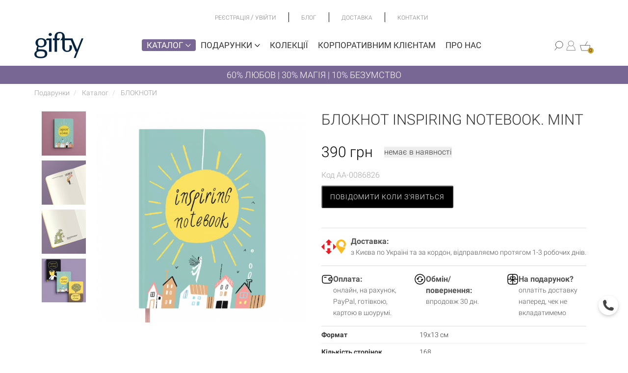

--- FILE ---
content_type: text/html; charset=utf-8
request_url: https://gifty.in.ua/product/inspiring-notebook-mint
body_size: 38099
content:
<!DOCTYPE html>
<html lang="uk-UA">

<head>

        <!-- Google tag (gtag.js) -->
    <script async src="https://www.googletagmanager.com/gtag/js?id=G-9SJ87J6QPF"></script>
    <script>
        window.dataLayer = window.dataLayer || [];
        function gtag(){dataLayer.push(arguments);}
        gtag('js', new Date());

        gtag('config', 'G-9SJ87J6QPF');
        gtag('config', 'AW-793046710');
    </script>
    <!-- End Google tag (gtag.js) -->

    <meta http-equiv="Content-Type" content="text/html; charset=utf-8" />
    <meta name="viewport" content="width=device-width, initial-scale=1, maximum-scale=1">
    <meta name="format-detection" content="telephone=no">
    <base href="https://gifty.in.ua/" />

        
        <title>Блокнот Inspiring notebook. Mint ᐈ Купити оригінальні блокноти в Gifty</title>
            <meta name="description" content="Блокнот Inspiring notebook. Mint ✅ Купити оригінальний блокнот для записів в інтернет-магазині подарунків Gifty ✅ Величезний вибір креативних і оригінальних подарунків ✅ Швидка доставка по Києву і всій Україні" />
                <meta name="keywords" content="Блокнот Inspiring notebook. Mint, БЛОКНОТИ" />
    
    
    <link rel="alternate" hreflang="uk-UA" href="https://gifty.in.ua/product/inspiring-notebook-mint" />
    <link rel="alternate" hreflang="ru-UA" href="https://gifty.in.ua/ru/product/inspiring-notebook-mint" />

                    <link rel="canonical" href="https://gifty.in.ua/product/inspiring-notebook-mint" />
    
        
        
            

                                                        <!-- Google Tag Manager -->
                <script>
                    (function(w, d, s, l, i) {
                        w[l] = w[l] || [];
                        w[l].push({
                            'gtm.start': new Date().getTime(),
                            event: 'gtm.js'
                        });
                        var f = d.getElementsByTagName(s)[0],
                            j = d.createElement(s),
                            dl = l != 'dataLayer' ? '&l=' + l : '';
                        j.async = true;
                        j.src =
                            'https://www.googletagmanager.com/gtm.js?id=' + i + dl;
                        f.parentNode.insertBefore(j, f);
                    })(window, document, 'script', 'dataLayer', 'GTM-569GN6B');
                </script>
                <!-- End Google Tag Manager -->
                            




            
                    <!-- Global site tag (gtag.js) - Google Analytics -->
                    <script async src="https://www.googletagmanager.com/gtag/js?id=UA-46577650-1"></script>
                    <script>
                        window.dataLayer = window.dataLayer || [];

                        function gtag() {
                            dataLayer.push(arguments);
                        }
                        gtag('js', new Date());

                        gtag('config', 'UA-46577650-1');
                    </script>

            

            
    <script>
        window.lazyLoadOptions = {
            use_native: true
        };
        window.addEventListener(
            "LazyLoad::Initialized",
            function(event) {
                window.lazyLoadInstance = event.detail.instance;

                setTimeout(function() {
                    window.lazyLoadInstance.update();
                }, 100)
            },
            false
        );
    </script>

    <script async src="https://cdn.jsdelivr.net/npm/vanilla-lazyload@17.4.0/dist/lazyload.min.js"></script>

    <script>
        document.addEventListener('DOMContentLoaded', function(e) {

            function loadScript(src) {
                var tag = document.createElement("script");
                tag.src = src;
                document.getElementsByTagName("head")[0].appendChild(tag);
            }

            // loadScript('/public/frontend/default/bootstrap/js/bootstrap.min.js');

        });
    </script>

    <link rel="stylesheet" type="text/css" href="/public/frontend/default/styles/fonts.min.css" />
    <link rel="stylesheet" type="text/css" href="/public/frontend/default/bootstrap/css/bootstrap.min.css" />
    <link rel="stylesheet" type="text/css" href="/public/frontend/default/styles/layout.v.1.2.min.css?v=36.2.63" />
    <link rel="stylesheet" href="https://cdnjs.cloudflare.com/ajax/libs/font-awesome/5.15.4/css/all.min.css" integrity="sha512-1ycn6IcaQQ40/MKBW2W4Rhis/DbILU74C1vSrLJxCq57o941Ym01SwNsOMqvEBFlcgUa6xLiPY/NS5R+E6ztJQ==" crossorigin="anonymous" referrerpolicy="no-referrer" />

        <link rel="stylesheet" type="text/css" href="/public/frontend/default/styles/checkout.css?v=1.0.14" />
    <link
            rel="stylesheet"
            href="https://cdnjs.cloudflare.com/ajax/libs/OwlCarousel2/2.3.4/assets/owl.carousel.min.css"
            integrity="sha512-tS3S5qG0BlhnQROyJXvNjeEM4UpMXHrQfTGmbQ1gKmelCxlSEBUaxhRBj/EFTzpbP4RVSrpEikbmdJobCvhE3g=="
            crossorigin="anonymous"
    >

    <script src="https://www.google.com/recaptcha/api.js?render=6LfzfZgqAAAAAB2U9zmuMao77FsjzbsKg2LhyWE9"></script>


                                    <meta property="og:title" content="Блокнот Inspiring notebook. Mint" />
                                <meta property="og:description" content="Блокнот Inspiring notebook. Mint ✅ Купити оригінальний блокнот для записів в інтернет-магазині подарунків Gifty ✅ Величезний вибір креативних і оригінальних подарунків ✅ Швидка доставка по Києву і всій Україні" />
                                <meta property="og:type" content="product" />
                                <meta property="og:url" content="https://gifty.in.ua/product/inspiring-notebook-mint" />
                                <meta property="og:site_name" content="Магазин оригінальних подарунків Gifty" />
                                <meta property="og:image" content="https://gifty.in.ua/public/cache/images/8/6/8/2/6/9121524ed29b32b5f002ab7aa51b1c03_600_1800.jpg" />
            
            <link rel="icon" href="/public/user_files/1/4/8/2/favicon.jpg" type="image/x-icon" />
    
    <script>
        var imagesRoot = '/public/frontend/default/';
    </script>

    


    <script type="text/javascript">
        (function (c, l, a, r, i, t, y) {
        c[a] = c[a] || function () { (c[a].q = c[a].q || []).push(arguments); };
        t = l.createElement(r); t.async = 1; t.src = "https://www.clarity.ms/tag/" + i;
        y = l.getElementsByTagName(r)[0]; y.parentNode.insertBefore(t, y);
        })(window, document, "clarity", "script", "uxr1squ3mj");
    </script>

</head>

<body class="gc  ">
                            <!-- Google Tag Manager (noscript) -->
                        <noscript><iframe src="https://www.googletagmanager.com/ns.html?id=GTM-569GN6B" height="0" width="0" style="display:none;visibility:hidden"></iframe></noscript>
            <!-- End Google Tag Manager (noscript) -->
            
    <div class="asdsidr-level0">

        <div id="ask_form" class="sidr-block">

            <button class="sidr-close btn-link">
                <img src="/public/frontend/default/images/delete_icon.png" alt="close">
            </button>

            <div class="sidr-inner">

                <div class="sidr-form form-wrapper">

                    <form>

                        <p>Відповімо на всі Ваші запитання:) </p>

                        <div class="form-group">
                            <textarea class="form-control" name="message" rows="7" data-rule="required"></textarea>
                            <label>Введіть ваше повідомлення....</label>
                        </div>

                        <div class="form-group">
                                                        <input type="text" class="form-control not-empty" name="product" data-rule="required" value="Блокнот Inspiring notebook. Mint">
                            <label>Товар</label>
                        </div>

                        <div class="form-group">
                            <input type="text" class="form-control" name="first_name" data-rule="required">
                            <label>Ім’я</label>
                        </div>

                        <div class="form-group">
                            <input type="email" class="form-control" name="email" data-rule="required" data-validate="email">
                            <label>E-mail</label>
                        </div>

                        <div class="form-group">
                            <input type="text" class="form-control" name="phone" data-rule="required">
                            <label>Телефон</label>
                        </div>

                        <div class="button">
                            <input type="submit" value="Надіслати">
                        </div>

                    </form>

                </div>


            </div>

        </div>

        <div id="registration_form" class="sidr-block">

            <button class="sidr-close btn-link">
                <img src="/public/frontend/default/images/delete_icon.png" alt="close">
            </button>

            <div class="sidr-inner">

                <div class="sidr-form form-wrapper">
                    <div class="page-header">
                        <div class="main">Реєстрація</div>
                    </div>

                    <form class="" method="post" action="user/registration" id="reg_form">
                        <input value="1" name="do_registration" type="hidden" />

                        <div class="form-group">
                            <input type="text" class="form-control" name="first_name" data-rule="required" />
                            <label>Ім'я</label>
                        </div>

                        <div class="form-group">
                            <input type="tel" class="form-control" name="phone" />
                            <label>Телефон</label>
                        </div>

                        <div class="form-group">
                            <input type="email" class="form-control" name="username" data-rule="required" data-validate="email" />
                            <label>Електронна пошта</label>
                        </div>


                        <div class="form-group">
                            <input type="password" class="form-control" name="password" data-rule="required" />
                            <label>Пароль</label>
                        </div>

                        <br>


                        <!-- <div>
                            Адреса
                        </div>
                        <div class="form-group">
                            <input type="text" class="form-control" name="city" />
                            <label>Місто</label>
                        </div>
                        <div class="form-group">
                            <input type="text" class="form-control" name="street" />
                            <label>Вулиця</label>
                        </div>
                        <div class="row">
                            <div class="col-md-4">
                                <div class="form-group">
                                    <input type="text" class="form-control" name="house" />
                                    <label>Будинок</label>
                                </div>
                            </div>
                            <div class="col-md-4">
                                <div class="form-group">
                                    <input type="text" class="form-control" name="apartment" />
                                    <label>Кв-ра</label>
                                </div>
                            </div>
                            <div class="col-md-4">
                                <div class="form-group">
                                    <input type="text" class="form-control" name="zip_code" />
                                    <label>Iндекс</label>
                                </div>
                            </div>
                        </div> -->
                        <div class="checkbox">
                            <label>
                                <input type="checkbox" name="newsletter" value="1"> Отримувати новини Gifty на e-mail
                            </label>
                        </div>

                        <div class="button">
                            <label class="links-block">
                                <a href="javascript:void(0);" data-target="#signin_form" class="sidr-btn">Вхід</a>
                            </label>
                            <input type="submit" value="Реєстрація">
                        </div>



                    </form>



                </div>

            </div>

        </div>

        <div id="signin_form" class="sidr-block">

            <button class="sidr-close btn-link">
                <img src="/public/frontend/default/images/delete_icon.png" alt="close">
            </button>

            <div class="sidr-inner">

                <div class="sidr-form form-wrapper">
                    <form class="" method="post" id="login_form">

                        <div class="page-header">
                            <div class="main">Вхід у кабінет</div>
                        </div>
                        <input name="do_login" value="1" type="hidden" />

                        <div class="form-group">
                            <input type="text" class="form-control" name="username" data-rule="required" />
                            <label>Електронна пошта</label>
                        </div>

                        <div class="form-group">
                            <input type="password" class="form-control" name="password" id="login_password" data-rule="required" />
                            <label>Пароль</label>
                        </div>



                        <div>
                            <a class="forgot-password-btn" href="user/forgot_password">Забули пароль?</a><br />
                            <a class="sidr-btn" href="javascript:void(0);" data-target="#registration_form">Реєстрація</a>
                        </div>

                        <div class="button">
                            <input type="submit" value="Увійти">
                        </div>

                    </form>

                    <form method="post" enctype="multipart/form-data" action="user/forgot_password" id="forgot_password_form" style="display:none;">

                        <div class="page-header">
                            <div class="main">Забули пароль?</div>
                        </div>

                        <div class="form-group">
                            <input type="text" class="form-control" name="username" id="login_username" data-rule="required" data-validate="email" />
                            <label>Електронна пошта</label>
                        </div>


                        <div class="button">
                            <label class="links-block">
                                <a href="javascript:void(0);" class="login-link-btn">Вхід</a>
                            </label>
                            <input type="submit" value="Надіслати">
                        </div>

                    </form>

                </div>

            </div>

        </div>

        <div id="callback_form" class="sidr-block">

            <button class="sidr-close btn-link">
                <img src="/public/frontend/default/images/delete_icon.png" alt="close">
            </button>

            <div class="sidr-inner">

                <div class="sidr-form form-wrapper">

                    <form>

                        <p>Відповімо на всі Ваші запитання:) </p>

                        <div class="form-group">
                            <input type="text" class="form-control" name="first_name" data-rule="required">
                            <label>Ім’я</label>
                        </div>

                        <div class="form-group">
                            <input type="tel" class="form-control" name="phone" data-rule="required">
                            <label>Телефон</label>
                        </div>

                        <div class="button">
                            <input type="submit" value="Надіслати">
                        </div>

                    </form>

                </div>

            </div>

        </div>

        <div class="site-root">


            <div class="top__bar container" data-test="123">
    <div class="top__bar-center container">
        <ul class="top__bar-menu container">
            <li class="top__bar-menu__item">
                <div class="sign-actions">

                                            <a href="#registration_form" class="sidr-btn">
                            Реєстрація
                        </a>
                        <span>/</span>
                        <a href="#signin_form" class="sidr-btn">
                            Увійти
                        </a>
                                    </div>
            </li>
            <li class=top__bar-menu__item>
                <a href="blog" >Блог</a>
            </li>
            <li class=top__bar-menu__item>
                <a href="delivery" >Доставка</a>
            </li>
            <li class=top__bar-menu__item>
                <a href="contacts" >Контакти</a>
            </li>
        </ul>
    </div>
    <div class="top__bar-right">

        <div class="top__bar-menu__item">
                                </div>
    </div>
</div>
<div class="middle__bar">
    <div class="mobile-menu-wrapper">
        <a href="#" class="mobile-menu-btn">
            <img class="icon" src="/public/frontend/default/images/new_burger_menu_icon.png" alt="burger">
        </a>
    </div>
    <div class="mobile-navigation">
        <div class="top-part">
            <a href="#" class="close-mobile-menu">
                <img src="/public/frontend/default/images/close_mobile_menu.png" alt="close">
            </a>
        </div>

        <div class="bottom-part">

            <div class="container-fluid">
                <div class="row">
                    <div class="col-xs-6" style="padding-right:0; padding-left:0;">
                        <ul class="nav-menu">
                            <li>
                                <a href="catalog" class="with-sub selected" data-type="catalog">
                                    Каталог <img class="icon" src="/public/frontend/default/images/new_bottom_arrow.png" alt="right-arrow">
                                </a>
                            </li>

                            <li>
                                <a href="presents" class="with-sub" data-type="presents">
                                    Подарунки <img class="icon" src="/public/frontend/default/images/new_bottom_arrow.png" alt="right-arrow">
                                </a>
                            </li>
                            <li>
                                <a href="collections" >Колекції</a>
                            </li>
                            <li>
                                <a href="about-us" >Про нас</a>
                            </li>
                            <li>
                                <a href="delivery" >Оплата і доставка</a>
                            </li>
                            <li>
                                <a href="blog" >Блог</a>
                            </li>
                            <li>
                                <a href="korporativni-podarunki-v-internet-magazini-gifty" >Корпоративним клієнтам</a>
                            </li>
                            <li>
                                <a href="contacts" >Контакти</a>
                            </li>
                            <li>
                                                                    <a href="tel:380632337720" style="display:block; padding:3px 0; margin:0 0 4px 0; height:25px;">+38 063 233 77 20</a>
                                                                    <a href="tel:380988785747" style="display:block; padding:3px 0; margin:0 0 4px 0; height:25px;">+38 098 878 57 47</a>
                                                            </li>

                            <li>
                                <i class="fa fa-clock-o" aria-hidden="true"></i> Пн-Пт — з 10:00 до 18:00                            </li>

                            <li>
                                                                    
                                                            </li>
                        </ul>
                    </div>
                    <div class="col-xs-6" style="padding-left:0; padding-right:0;">
                        <div class="right-nav">
                            <ul class="mobile-catalog-menu" data-type="catalog">
                                                                    <li>                                        
                                                                                    <a href="catalog/vsi-tovari">
                                                ВСІ ТОВАРИ                                            </a>
                                                                            </li>
                                                                    <li>                                        
                                                                                    <a href="catalog/aktsii">
                                                Акції                                            </a>
                                                                            </li>
                                                                    <li>                                        
                                                                                    <a href="catalog/kalendari">
                                                КАЛЕНДАРІ                                            </a>
                                                                            </li>
                                                                    <li>                                        
                                                                                    <a href="catalog/chashki">
                                                ЧАШКИ                                            </a>
                                                                            </li>
                                                                    <li>                                        
                                                                                    <a href="javascript:void(0)" class="with-sub-sub" data-type="catalog-2158">
                                                БЛОКНОТИ <img class="icon" src="/public/frontend/default/images/new_right_arrow_white_icon.png" alt="arrow">
                                            </a>
                                                                            </li>
                                                                    <li>                                        
                                                                                    <a href="javascript:void(0)" class="with-sub-sub" data-type="catalog-5599">
                                                ПЛАНЕРИ <img class="icon" src="/public/frontend/default/images/new_right_arrow_white_icon.png" alt="arrow">
                                            </a>
                                                                            </li>
                                                                    <li>                                        
                                                                                    <a href="catalog/nabori">
                                                ПОДАРУНКОВІ НАБОРИ                                            </a>
                                                                            </li>
                                                                    <li>                                        
                                                                                    <a href="catalog/kartini-za-nomerami-3">
                                                КАРТИНИ ЗА НОМЕРАМИ                                            </a>
                                                                            </li>
                                                                    <li>                                        
                                                                                    <a href="javascript:void(0)" class="with-sub-sub" data-type="catalog-138832">
                                                ОДЯГ ТА АКСЕСУАРИ <img class="icon" src="/public/frontend/default/images/new_right_arrow_white_icon.png" alt="arrow">
                                            </a>
                                                                            </li>
                                                                    <li>                                        
                                                                                    <a href="javascript:void(0)" class="with-sub-sub" data-type="catalog-111341">
                                                ЧОХЛИ <img class="icon" src="/public/frontend/default/images/new_right_arrow_white_icon.png" alt="arrow">
                                            </a>
                                                                            </li>
                                                                    <li>                                        
                                                                                    <a href="javascript:void(0)" class="with-sub-sub" data-type="catalog-133493">
                                                ДЕКОР <img class="icon" src="/public/frontend/default/images/new_right_arrow_white_icon.png" alt="arrow">
                                            </a>
                                                                            </li>
                                                                    <li>                                        
                                                                                    <a href="catalog/igry">
                                                ІГРИ                                            </a>
                                                                            </li>
                                                                    <li>                                        
                                                                                    <a href="javascript:void(0)" class="with-sub-sub" data-type="catalog-2156">
                                                ЛИСТІВКИ <img class="icon" src="/public/frontend/default/images/new_right_arrow_white_icon.png" alt="arrow">
                                            </a>
                                                                            </li>
                                                                    <li>                                        
                                                                                    <a href="javascript:void(0)" class="with-sub-sub" data-type="catalog-140744">
                                                НАКЛЕЙКИ <img class="icon" src="/public/frontend/default/images/new_right_arrow_white_icon.png" alt="arrow">
                                            </a>
                                                                            </li>
                                                                    <li>                                        
                                                                                    <a href="javascript:void(0)" class="with-sub-sub" data-type="catalog-56890">
                                                СЕРТИФІКАТИ <img class="icon" src="/public/frontend/default/images/new_right_arrow_white_icon.png" alt="arrow">
                                            </a>
                                                                            </li>
                                                                    <li>                                        
                                                                                    <a href="catalog/upakovka">
                                                УПАКОВКА                                            </a>
                                                                            </li>
                                                            </ul>
                                                                <ul class="mobile-catalog-menu sub-sub hide" data-type="catalog-2158">

                                        <li class="submenu-back">
                                            <a href="javascript:void(0)" class="with-sub-sub" data-type="catalog">
                                                <img class="icon" src="/public/frontend/default/images/new_right_arrow_white_icon.png" alt="arrow">
                                                БЛОКНОТИ                                            </a>
                                        </li>
                                        <li>
                                            <a href="/catalog/bloknoty">
                                                Усі товари
                                            </a>
                                        </li>
                                                                                    <li>
                                                <a href="catalog/vsi-bloknoti">
                                                    Всі блокноти                                                </a>
                                            </li>
                                                                                    <li>
                                                <a href="catalog/v-liniyu">
                                                    Блокноти у лінію                                                </a>
                                            </li>
                                                                                    <li>
                                                <a href="catalog/bloknoti-u-klitinku">
                                                    Блокноти у клітинку                                                </a>
                                            </li>
                                                                                    <li>
                                                <a href="catalog/u-krapku">
                                                    Блокноти у крапку                                                </a>
                                            </li>
                                                                                    <li>
                                                <a href="catalog/z-anglijskoyu">
                                                    Блокноти з англійською                                                </a>
                                            </li>
                                        
                                    </ul>
                                                                    <ul class="mobile-catalog-menu sub-sub hide" data-type="catalog-5599">

                                        <li class="submenu-back">
                                            <a href="javascript:void(0)" class="with-sub-sub" data-type="catalog">
                                                <img class="icon" src="/public/frontend/default/images/new_right_arrow_white_icon.png" alt="arrow">
                                                ПЛАНЕРИ                                            </a>
                                        </li>
                                        <li>
                                            <a href="/catalog/planeri">
                                                Усі товари
                                            </a>
                                        </li>
                                                                                    <li>
                                                <a href="catalog/magnitni-planeri">
                                                    Магнітні планери                                                </a>
                                            </li>
                                                                                    <li>
                                                <a href="catalog/paperovi-planeri">
                                                    Паперові планери                                                </a>
                                            </li>
                                        
                                    </ul>
                                                                    <ul class="mobile-catalog-menu sub-sub hide" data-type="catalog-138832">

                                        <li class="submenu-back">
                                            <a href="javascript:void(0)" class="with-sub-sub" data-type="catalog">
                                                <img class="icon" src="/public/frontend/default/images/new_right_arrow_white_icon.png" alt="arrow">
                                                ОДЯГ ТА АКСЕСУАРИ                                            </a>
                                        </li>
                                        <li>
                                            <a href="/catalog/odyag-ta-aksesuari">
                                                Усі товари
                                            </a>
                                        </li>
                                                                                    <li>
                                                <a href="catalog/hustinki-ta-bafi">
                                                    Хустинки та бафи                                                </a>
                                            </li>
                                                                                    <li>
                                                <a href="catalog/pini">
                                                    ЗНАЧКИ ТА ШЕВРОНИ                                                </a>
                                            </li>
                                                                                    <li>
                                                <a href="catalog/shkarpetki">
                                                    ШКАРПЕТКИ                                                </a>
                                            </li>
                                                                                    <li>
                                                <a href="catalog/futbolki">
                                                    ФУТБОЛКИ ТА СВІТШОТИ                                                </a>
                                            </li>
                                                                                    <li>
                                                <a href="catalog/sumki">
                                                    ЕКОСУМКИ ТА ШОПЕРИ                                                </a>
                                            </li>
                                        
                                    </ul>
                                                                    <ul class="mobile-catalog-menu sub-sub hide" data-type="catalog-111341">

                                        <li class="submenu-back">
                                            <a href="javascript:void(0)" class="with-sub-sub" data-type="catalog">
                                                <img class="icon" src="/public/frontend/default/images/new_right_arrow_white_icon.png" alt="arrow">
                                                ЧОХЛИ                                            </a>
                                        </li>
                                        <li>
                                            <a href="/catalog/chohli">
                                                Усі товари
                                            </a>
                                        </li>
                                                                                    <li>
                                                <a href="catalog/chohli-na-telefon">
                                                    ЧОХЛИ НА ТЕЛЕФОН                                                </a>
                                            </li>
                                                                                    <li>
                                                <a href="catalog/nakladki-shohli-na-macbook">
                                                    НАКЛАДКИ-ЧОХЛИ НА МАКБУК                                                </a>
                                            </li>
                                        
                                    </ul>
                                                                    <ul class="mobile-catalog-menu sub-sub hide" data-type="catalog-133493">

                                        <li class="submenu-back">
                                            <a href="javascript:void(0)" class="with-sub-sub" data-type="catalog">
                                                <img class="icon" src="/public/frontend/default/images/new_right_arrow_white_icon.png" alt="arrow">
                                                ДЕКОР                                            </a>
                                        </li>
                                        <li>
                                            <a href="/catalog/dekor">
                                                Усі товари
                                            </a>
                                        </li>
                                                                                    <li>
                                                <a href="catalog/svichki">
                                                    СВІЧКИ                                                </a>
                                            </li>
                                                                                    <li>
                                                <a href="catalog/postery">
                                                    ПОСТЕРИ                                                </a>
                                            </li>
                                                                                    <li>
                                                <a href="catalog/velikodnij-dekor">
                                                    ВЕЛИКОДНІЙ ДЕКОР                                                </a>
                                            </li>
                                                                                    <li>
                                                <a href="catalog/novorichni-igrashki">
                                                    НОВОРІЧНІ ІГРАШКИ                                                </a>
                                            </li>
                                        
                                    </ul>
                                                                    <ul class="mobile-catalog-menu sub-sub hide" data-type="catalog-2156">

                                        <li class="submenu-back">
                                            <a href="javascript:void(0)" class="with-sub-sub" data-type="catalog">
                                                <img class="icon" src="/public/frontend/default/images/new_right_arrow_white_icon.png" alt="arrow">
                                                ЛИСТІВКИ                                            </a>
                                        </li>
                                        <li>
                                            <a href="/catalog/listovki">
                                                Усі товари
                                            </a>
                                        </li>
                                                                                    <li>
                                                <a href="catalog/magnitni-listivki">
                                                    Магнітні листівки                                                </a>
                                            </li>
                                                                                    <li>
                                                <a href="catalog/paperovi">
                                                    Паперові листівки                                                </a>
                                            </li>
                                        
                                    </ul>
                                                                    <ul class="mobile-catalog-menu sub-sub hide" data-type="catalog-140744">

                                        <li class="submenu-back">
                                            <a href="javascript:void(0)" class="with-sub-sub" data-type="catalog">
                                                <img class="icon" src="/public/frontend/default/images/new_right_arrow_white_icon.png" alt="arrow">
                                                НАКЛЕЙКИ                                            </a>
                                        </li>
                                        <li>
                                            <a href="/catalog/naklejki-2">
                                                Усі товари
                                            </a>
                                        </li>
                                                                                    <li>
                                                <a href="catalog/naklejki">
                                                    НАКЛЕЙКИ                                                </a>
                                            </li>
                                                                                    <li>
                                                <a href="catalog/naklejki-na-avto">
                                                    НАКЛЕЙКИ НА АВТО                                                </a>
                                            </li>
                                        
                                    </ul>
                                                                    <ul class="mobile-catalog-menu sub-sub hide" data-type="catalog-56890">

                                        <li class="submenu-back">
                                            <a href="javascript:void(0)" class="with-sub-sub" data-type="catalog">
                                                <img class="icon" src="/public/frontend/default/images/new_right_arrow_white_icon.png" alt="arrow">
                                                СЕРТИФІКАТИ                                            </a>
                                        </li>
                                        <li>
                                            <a href="/catalog/podarunkovi-sertifikati">
                                                Усі товари
                                            </a>
                                        </li>
                                                                                    <li>
                                                <a href="catalog/onlajn">
                                                    Онлайн                                                </a>
                                            </li>
                                                                                    <li>
                                                <a href="catalog/fizichni">
                                                    Фізичні                                                </a>
                                            </li>
                                        
                                    </ul>
                                
                            
                            <ul class="mobile-catalog-menu hide" data-type="presents">
                                <li>
                                    <a href="presents">
                                        Всі подарунки
                                    </a>
                                </li>
                                                                    <li>
                                                                                    <a href="presents/podarunki-ginkam">
                                                Подарунки жінкам                                            </a>
                                                                            </li>
                                                                    <li>
                                                                                    <a href="presents/podarunki-cholovikam">
                                                Подарунки чоловікам                                            </a>
                                                                            </li>
                                                                    <li>
                                                                                    <a href="presents/podarunki-dityam">
                                                Подарунки дітям                                            </a>
                                                                            </li>
                                                                    <li>
                                                                                    <a href="javascript:void(0)" class="with-sub-sub" data-type="presents-139151">
                                                Подарунки на свята <img class="icon" src="/public/frontend/default/images/new_right_arrow_white_icon.png" alt="arrow">
                                            </a>
                                                                            </li>
                                                                    <li>
                                                                                    <a href="javascript:void(0)" class="with-sub-sub" data-type="presents-63497">
                                                Подарунки на День народження <img class="icon" src="/public/frontend/default/images/new_right_arrow_white_icon.png" alt="arrow">
                                            </a>
                                                                            </li>
                                                                    <li>
                                                                                    <a href="javascript:void(0)" class="with-sub-sub" data-type="presents-139153">
                                                Подарунки за інтересами <img class="icon" src="/public/frontend/default/images/new_right_arrow_white_icon.png" alt="arrow">
                                            </a>
                                                                            </li>
                                                                    <li>
                                                                                    <a href="presents/patriotichni-podarunki">
                                                Патріотичні подарунки                                            </a>
                                                                            </li>
                                                                    <li>
                                                                                    <a href="presents/dlya-tih-hto-vivcha-anglijsku">
                                                Для тих, хто вивчає англійську                                            </a>
                                                                            </li>
                                                                    <li>
                                                                                    <a href="presents/podarunki-u-stili-etno">
                                                Подарунки в стилі етно                                            </a>
                                                                            </li>
                                                                    <li>
                                                                                    <a href="javascript:void(0)" class="with-sub-sub" data-type="presents-139152">
                                                Подарунки за професіями <img class="icon" src="/public/frontend/default/images/new_right_arrow_white_icon.png" alt="arrow">
                                            </a>
                                                                            </li>
                                                                    <li>
                                                                                    <a href="javascript:void(0)" class="with-sub-sub" data-type="presents-79983">
                                                Корпоративні подарунки <img class="icon" src="/public/frontend/default/images/new_right_arrow_white_icon.png" alt="arrow">
                                            </a>
                                                                            </li>
                                                            </ul>
                                                                <ul class="mobile-catalog-menu sub-sub hide" data-type="presents-139151">

                                        <li class="submenu-back">
                                            <a href="javascript:void(0)" class="with-sub-sub" data-type="presents">
                                                <img class="icon" src="/public/frontend/default/images/new_right_arrow_white_icon.png" alt="arrow">
                                                Подарунки на свята                                            </a>
                                        </li>
                                        <li>
                                            <a href="presents/podarunky-na-svyata">
                                                Всі подарунки
                                            </a>
                                        </li>
                                                                                    <li>
                                                <a href="presents/podarunki-do-14-lyutogo">
                                                    до Дня Святого Валентина                                                </a>
                                            </li>
                                                                                    <li>
                                                <a href="presents/podarunki-na-novij-rik">
                                                    на Новий рік                                                </a>
                                            </li>
                                                                                    <li>
                                                <a href="presents/podarunki-na-8-bereznya">
                                                    до 8 березня                                                </a>
                                            </li>
                                                                                    <li>
                                                <a href="presents/podarunki-do-dnya-batka">
                                                    до Дня батька                                                </a>
                                            </li>
                                                                                    <li>
                                                <a href="presents/podarunki-do-dnya-materi">
                                                    до Дня матері                                                </a>
                                            </li>
                                                                                    <li>
                                                <a href="presents/podarunki-do-dnya-kozactva">
                                                    до Дня козацтва                                                </a>
                                            </li>
                                                                                    <li>
                                                <a href="presents/podarunki-na-velikden">
                                                    на Великдень                                                </a>
                                            </li>
                                        
                                    </ul>
                                                                    <ul class="mobile-catalog-menu sub-sub hide" data-type="presents-63497">

                                        <li class="submenu-back">
                                            <a href="javascript:void(0)" class="with-sub-sub" data-type="presents">
                                                <img class="icon" src="/public/frontend/default/images/new_right_arrow_white_icon.png" alt="arrow">
                                                Подарунки на День народження                                            </a>
                                        </li>
                                        <li>
                                            <a href="presents/podarunki-na-den-narodzhennya">
                                                Всі подарунки
                                            </a>
                                        </li>
                                                                                    <li>
                                                <a href="presents/podarunki-na-den-narodzhennya-divchini">
                                                    подарунки дівчині                                                </a>
                                            </li>
                                                                                    <li>
                                                <a href="presents/podarunki-na-den-narodzhennya-hlopcyu">
                                                    подарунки хлопцю                                                </a>
                                            </li>
                                                                                    <li>
                                                <a href="presents/podarunki-na-den-narodzhennya-zhinkam">
                                                    подарунки жінкам                                                </a>
                                            </li>
                                                                                    <li>
                                                <a href="presents/podarunki-na-den-narodzhennya-dlya-cholovikiv">
                                                    подарунки чоловікам                                                </a>
                                            </li>
                                        
                                    </ul>
                                                                    <ul class="mobile-catalog-menu sub-sub hide" data-type="presents-139153">

                                        <li class="submenu-back">
                                            <a href="javascript:void(0)" class="with-sub-sub" data-type="presents">
                                                <img class="icon" src="/public/frontend/default/images/new_right_arrow_white_icon.png" alt="arrow">
                                                Подарунки за інтересами                                            </a>
                                        </li>
                                        <li>
                                            <a href="presents/podarunky-za-interesami">
                                                Всі подарунки
                                            </a>
                                        </li>
                                                                                    <li>
                                                <a href="presents/dlya-tih-hto-v-it">
                                                    Для тих, хто в IT                                                </a>
                                            </li>
                                                                                    <li>
                                                <a href="presents/podarunki-z-kiva">
                                                    Подарунки з Києва                                                </a>
                                            </li>
                                                                                    <li>
                                                <a href="presents/dlya-navchannya-ta-ofisu">
                                                    Для навчання та офісу                                                </a>
                                            </li>
                                                                                    <li>
                                                <a href="presents/dlya-tih-hto-lyubit-gotuvati">
                                                    Для тих, хто любить готувати                                                </a>
                                            </li>
                                        
                                    </ul>
                                                                    <ul class="mobile-catalog-menu sub-sub hide" data-type="presents-139152">

                                        <li class="submenu-back">
                                            <a href="javascript:void(0)" class="with-sub-sub" data-type="presents">
                                                <img class="icon" src="/public/frontend/default/images/new_right_arrow_white_icon.png" alt="arrow">
                                                Подарунки за професіями                                            </a>
                                        </li>
                                        <li>
                                            <a href="presents/podarunky-za-profesiyami">
                                                Всі подарунки
                                            </a>
                                        </li>
                                                                                    <li>
                                                <a href="presents/podarunki-hr">
                                                    Подарунки HR                                                </a>
                                            </li>
                                                                                    <li>
                                                <a href="presents/podarunki-buhgalteru">
                                                    Подарунки бухгалтеру                                                </a>
                                            </li>
                                                                                    <li>
                                                <a href="presents/podarunki-vihovatelyu">
                                                    Подарунки вихователю                                                </a>
                                            </li>
                                                                                    <li>
                                                <a href="presents/podarunki-vijskovim">
                                                    Подарунки військовим                                                </a>
                                            </li>
                                                                                    <li>
                                                <a href="presents/podarunki-dlya-vchitelya">
                                                    Подарунки вчителю                                                </a>
                                            </li>
                                                                                    <li>
                                                <a href="presents/podarunki-dizajneru">
                                                    Подарунки дизайнеру                                                </a>
                                            </li>
                                                                                    <li>
                                                <a href="presents/podarunki-dlya-likarya">
                                                    Подарунки лікарю                                                </a>
                                            </li>
                                                                                    <li>
                                                <a href="presents/podarunki-marketologu">
                                                    Подарунки маркетологу                                                </a>
                                            </li>
                                                                                    <li>
                                                <a href="presents/podarunki-psihologu">
                                                    Подарунки психологу                                                </a>
                                            </li>
                                                                                    <li>
                                                <a href="presents/podarunki-dlya-programista">
                                                    Подарунки програмісту                                                </a>
                                            </li>
                                        
                                    </ul>
                                                                    <ul class="mobile-catalog-menu sub-sub hide" data-type="presents-79983">

                                        <li class="submenu-back">
                                            <a href="javascript:void(0)" class="with-sub-sub" data-type="presents">
                                                <img class="icon" src="/public/frontend/default/images/new_right_arrow_white_icon.png" alt="arrow">
                                                Корпоративні подарунки                                            </a>
                                        </li>
                                        <li>
                                            <a href="presents/korporativni-podarunki-2">
                                                Всі подарунки
                                            </a>
                                        </li>
                                                                                    <li>
                                                <a href="presents/korporativni-podarunki-na-8-bereznya">
                                                    На 8 березня                                                </a>
                                            </li>
                                                                                    <li>
                                                <a href="presents/na-velikden">
                                                    НА ВЕЛИКДЕНЬ                                                </a>
                                            </li>
                                                                                    <li>
                                                <a href="presents/welcome-kit">
                                                    Welcome kit                                                </a>
                                            </li>
                                                                                    <li>
                                                <a href="presents/korporativni-podarunki-na-noviy-rik">
                                                    На Новий рік                                                </a>
                                            </li>
                                        
                                    </ul>
                                                        </div>
                    </div>
                </div>
            </div>
        </div>

        <div class="buttons">
                            <a href="#registration_form" class="sidr-btn">
                    Реєстрація
                </a>
                <a href="#signin_form" class="sidr-btn">
                    Увійти
                </a>
                    </div>
    </div>
    <div class="container">
        <div class="col-lg-2 col-md-3 p-0">
                        <a href="https://gifty.in.ua" class="logo" >
                <img src="/public/user_files/1/4/8/2/gifty-logo-version.svg" alt="logo">
            </a>
        </div>
        <div class="col-lg-8 col-md-6">
            <div class="menu-wrapper">
                <div class="row">
                    <div class="inner-left text-right middle__bar-menu">
                        <div class="middle__bar-menu-item">
                            <div class="dropdown">
                                                                <a href="catalog" class = "catalog-menu-background ">
                                    Каталог
                                    <img class="icon" src="/public/frontend/default/images/new_bottom_arrow-white.png" alt="bottom-arrow">
                                </a>
                                <ul class="dropdown-menu no-scroll" aria-labelledby="dLabel">
                                                                            <li>
                                            <a href="catalog/vsi-tovari">
                                                ВСІ ТОВАРИ                                                                                            </a>
                                                                                    </li>
                                                                            <li>
                                            <a href="catalog/aktsii">
                                                Акції                                                                                            </a>
                                                                                    </li>
                                                                            <li>
                                            <a href="catalog/kalendari">
                                                КАЛЕНДАРІ                                                                                            </a>
                                                                                    </li>
                                                                            <li>
                                            <a href="catalog/chashki">
                                                ЧАШКИ                                                                                            </a>
                                                                                    </li>
                                                                            <li>
                                            <a href="catalog/bloknoty">
                                                БЛОКНОТИ                                                                                                    <img class="icon" src="/public/frontend/default/images/new_bottom_arrow.png" alt="right-arrow">
                                                                                            </a>
                                                                                            <ul class="subitems dropdown-menu">
                                                                                                            <li>
                                                            <a href="catalog/vsi-bloknoti">
                                                                Всі блокноти                                                            </a>
                                                        </li>
                                                                                                            <li>
                                                            <a href="catalog/v-liniyu">
                                                                Блокноти у лінію                                                            </a>
                                                        </li>
                                                                                                            <li>
                                                            <a href="catalog/bloknoti-u-klitinku">
                                                                Блокноти у клітинку                                                            </a>
                                                        </li>
                                                                                                            <li>
                                                            <a href="catalog/u-krapku">
                                                                Блокноти у крапку                                                            </a>
                                                        </li>
                                                                                                            <li>
                                                            <a href="catalog/z-anglijskoyu">
                                                                Блокноти з англійською                                                            </a>
                                                        </li>
                                                                                                    </ul>
                                                                                    </li>
                                                                            <li>
                                            <a href="catalog/planeri">
                                                ПЛАНЕРИ                                                                                                    <img class="icon" src="/public/frontend/default/images/new_bottom_arrow.png" alt="right-arrow">
                                                                                            </a>
                                                                                            <ul class="subitems dropdown-menu">
                                                                                                            <li>
                                                            <a href="catalog/magnitni-planeri">
                                                                Магнітні планери                                                            </a>
                                                        </li>
                                                                                                            <li>
                                                            <a href="catalog/paperovi-planeri">
                                                                Паперові планери                                                            </a>
                                                        </li>
                                                                                                    </ul>
                                                                                    </li>
                                                                            <li>
                                            <a href="catalog/nabori">
                                                ПОДАРУНКОВІ НАБОРИ                                                                                            </a>
                                                                                    </li>
                                                                            <li>
                                            <a href="catalog/kartini-za-nomerami-3">
                                                КАРТИНИ ЗА НОМЕРАМИ                                                                                            </a>
                                                                                    </li>
                                                                            <li>
                                            <a href="catalog/odyag-ta-aksesuari">
                                                ОДЯГ ТА АКСЕСУАРИ                                                                                                    <img class="icon" src="/public/frontend/default/images/new_bottom_arrow.png" alt="right-arrow">
                                                                                            </a>
                                                                                            <ul class="subitems dropdown-menu">
                                                                                                            <li>
                                                            <a href="catalog/hustinki-ta-bafi">
                                                                Хустинки та бафи                                                            </a>
                                                        </li>
                                                                                                            <li>
                                                            <a href="catalog/pini">
                                                                ЗНАЧКИ ТА ШЕВРОНИ                                                            </a>
                                                        </li>
                                                                                                            <li>
                                                            <a href="catalog/shkarpetki">
                                                                ШКАРПЕТКИ                                                            </a>
                                                        </li>
                                                                                                            <li>
                                                            <a href="catalog/futbolki">
                                                                ФУТБОЛКИ ТА СВІТШОТИ                                                            </a>
                                                        </li>
                                                                                                            <li>
                                                            <a href="catalog/sumki">
                                                                ЕКОСУМКИ ТА ШОПЕРИ                                                            </a>
                                                        </li>
                                                                                                    </ul>
                                                                                    </li>
                                                                            <li>
                                            <a href="catalog/chohli">
                                                ЧОХЛИ                                                                                                    <img class="icon" src="/public/frontend/default/images/new_bottom_arrow.png" alt="right-arrow">
                                                                                            </a>
                                                                                            <ul class="subitems dropdown-menu">
                                                                                                            <li>
                                                            <a href="catalog/chohli-na-telefon">
                                                                ЧОХЛИ НА ТЕЛЕФОН                                                            </a>
                                                        </li>
                                                                                                            <li>
                                                            <a href="catalog/nakladki-shohli-na-macbook">
                                                                НАКЛАДКИ-ЧОХЛИ НА МАКБУК                                                            </a>
                                                        </li>
                                                                                                    </ul>
                                                                                    </li>
                                                                            <li>
                                            <a href="catalog/dekor">
                                                ДЕКОР                                                                                                    <img class="icon" src="/public/frontend/default/images/new_bottom_arrow.png" alt="right-arrow">
                                                                                            </a>
                                                                                            <ul class="subitems dropdown-menu">
                                                                                                            <li>
                                                            <a href="catalog/svichki">
                                                                СВІЧКИ                                                            </a>
                                                        </li>
                                                                                                            <li>
                                                            <a href="catalog/postery">
                                                                ПОСТЕРИ                                                            </a>
                                                        </li>
                                                                                                            <li>
                                                            <a href="catalog/velikodnij-dekor">
                                                                ВЕЛИКОДНІЙ ДЕКОР                                                            </a>
                                                        </li>
                                                                                                            <li>
                                                            <a href="catalog/novorichni-igrashki">
                                                                НОВОРІЧНІ ІГРАШКИ                                                            </a>
                                                        </li>
                                                                                                    </ul>
                                                                                    </li>
                                                                            <li>
                                            <a href="catalog/igry">
                                                ІГРИ                                                                                            </a>
                                                                                    </li>
                                                                            <li>
                                            <a href="catalog/listovki">
                                                ЛИСТІВКИ                                                                                                    <img class="icon" src="/public/frontend/default/images/new_bottom_arrow.png" alt="right-arrow">
                                                                                            </a>
                                                                                            <ul class="subitems dropdown-menu">
                                                                                                            <li>
                                                            <a href="catalog/magnitni-listivki">
                                                                Магнітні листівки                                                            </a>
                                                        </li>
                                                                                                            <li>
                                                            <a href="catalog/paperovi">
                                                                Паперові листівки                                                            </a>
                                                        </li>
                                                                                                    </ul>
                                                                                    </li>
                                                                            <li>
                                            <a href="catalog/naklejki-2">
                                                НАКЛЕЙКИ                                                                                                    <img class="icon" src="/public/frontend/default/images/new_bottom_arrow.png" alt="right-arrow">
                                                                                            </a>
                                                                                            <ul class="subitems dropdown-menu">
                                                                                                            <li>
                                                            <a href="catalog/naklejki">
                                                                НАКЛЕЙКИ                                                            </a>
                                                        </li>
                                                                                                            <li>
                                                            <a href="catalog/naklejki-na-avto">
                                                                НАКЛЕЙКИ НА АВТО                                                            </a>
                                                        </li>
                                                                                                    </ul>
                                                                                    </li>
                                                                            <li>
                                            <a href="catalog/podarunkovi-sertifikati">
                                                СЕРТИФІКАТИ                                                                                                    <img class="icon" src="/public/frontend/default/images/new_bottom_arrow.png" alt="right-arrow">
                                                                                            </a>
                                                                                            <ul class="subitems dropdown-menu">
                                                                                                            <li>
                                                            <a href="catalog/onlajn">
                                                                Онлайн                                                            </a>
                                                        </li>
                                                                                                            <li>
                                                            <a href="catalog/fizichni">
                                                                Фізичні                                                            </a>
                                                        </li>
                                                                                                    </ul>
                                                                                    </li>
                                                                            <li>
                                            <a href="catalog/upakovka">
                                                УПАКОВКА                                                                                            </a>
                                                                                    </li>
                                                                    </ul>
                            </div>

                        </div>
                        <div class="dropdown middle__bar-menu-item">
                            <a href="presents" >
                                Подарунки
                                <img class="icon" src="/public/frontend/default/images/new_bottom_arrow.png" alt="bottom-arrow">
                            </a>
                            <ul class="dropdown-menu no-scroll" aria-labelledby="dLabel">
                                                                    <li>
                                        <a href="presents/podarunki-ginkam">
                                            Подарунки жінкам                                                                                    </a>
                                                                            </li>
                                                                    <li>
                                        <a href="presents/podarunki-cholovikam">
                                            Подарунки чоловікам                                                                                    </a>
                                                                            </li>
                                                                    <li>
                                        <a href="presents/podarunki-dityam">
                                            Подарунки дітям                                                                                    </a>
                                                                            </li>
                                                                    <li>
                                        <a href="presents/podarunky-na-svyata">
                                            Подарунки на свята                                                                                            <img class="icon" src="/public/frontend/default/images/new_bottom_arrow.png" alt="right-arrow">
                                                                                    </a>
                                                                                    <ul class="subitems dropdown-menu">
                                                                                                    <li>
                                                        <a href="presents/podarunki-do-14-lyutogo">
                                                            до Дня Святого Валентина                                                        </a>
                                                    </li>
                                                                                                    <li>
                                                        <a href="presents/podarunki-na-novij-rik">
                                                            на Новий рік                                                        </a>
                                                    </li>
                                                                                                    <li>
                                                        <a href="presents/podarunki-na-8-bereznya">
                                                            до 8 березня                                                        </a>
                                                    </li>
                                                                                                    <li>
                                                        <a href="presents/podarunki-do-dnya-batka">
                                                            до Дня батька                                                        </a>
                                                    </li>
                                                                                                    <li>
                                                        <a href="presents/podarunki-do-dnya-materi">
                                                            до Дня матері                                                        </a>
                                                    </li>
                                                                                                    <li>
                                                        <a href="presents/podarunki-do-dnya-kozactva">
                                                            до Дня козацтва                                                        </a>
                                                    </li>
                                                                                                    <li>
                                                        <a href="presents/podarunki-na-velikden">
                                                            на Великдень                                                        </a>
                                                    </li>
                                                                                            </ul>
                                                                            </li>
                                                                    <li>
                                        <a href="presents/podarunki-na-den-narodzhennya">
                                            Подарунки на День народження                                                                                            <img class="icon" src="/public/frontend/default/images/new_bottom_arrow.png" alt="right-arrow">
                                                                                    </a>
                                                                                    <ul class="subitems dropdown-menu">
                                                                                                    <li>
                                                        <a href="presents/podarunki-na-den-narodzhennya-divchini">
                                                            подарунки дівчині                                                        </a>
                                                    </li>
                                                                                                    <li>
                                                        <a href="presents/podarunki-na-den-narodzhennya-hlopcyu">
                                                            подарунки хлопцю                                                        </a>
                                                    </li>
                                                                                                    <li>
                                                        <a href="presents/podarunki-na-den-narodzhennya-zhinkam">
                                                            подарунки жінкам                                                        </a>
                                                    </li>
                                                                                                    <li>
                                                        <a href="presents/podarunki-na-den-narodzhennya-dlya-cholovikiv">
                                                            подарунки чоловікам                                                        </a>
                                                    </li>
                                                                                            </ul>
                                                                            </li>
                                                                    <li>
                                        <a href="presents/podarunky-za-interesami">
                                            Подарунки за інтересами                                                                                            <img class="icon" src="/public/frontend/default/images/new_bottom_arrow.png" alt="right-arrow">
                                                                                    </a>
                                                                                    <ul class="subitems dropdown-menu">
                                                                                                    <li>
                                                        <a href="presents/dlya-tih-hto-v-it">
                                                            Для тих, хто в IT                                                        </a>
                                                    </li>
                                                                                                    <li>
                                                        <a href="presents/podarunki-z-kiva">
                                                            Подарунки з Києва                                                        </a>
                                                    </li>
                                                                                                    <li>
                                                        <a href="presents/dlya-navchannya-ta-ofisu">
                                                            Для навчання та офісу                                                        </a>
                                                    </li>
                                                                                                    <li>
                                                        <a href="presents/dlya-tih-hto-lyubit-gotuvati">
                                                            Для тих, хто любить готувати                                                        </a>
                                                    </li>
                                                                                            </ul>
                                                                            </li>
                                                                    <li>
                                        <a href="presents/patriotichni-podarunki">
                                            Патріотичні подарунки                                                                                    </a>
                                                                            </li>
                                                                    <li>
                                        <a href="presents/dlya-tih-hto-vivcha-anglijsku">
                                            Для тих, хто вивчає англійську                                                                                    </a>
                                                                            </li>
                                                                    <li>
                                        <a href="presents/podarunki-u-stili-etno">
                                            Подарунки в стилі етно                                                                                    </a>
                                                                            </li>
                                                                    <li>
                                        <a href="presents/podarunky-za-profesiyami">
                                            Подарунки за професіями                                                                                            <img class="icon" src="/public/frontend/default/images/new_bottom_arrow.png" alt="right-arrow">
                                                                                    </a>
                                                                                    <ul class="subitems dropdown-menu">
                                                                                                    <li>
                                                        <a href="presents/podarunki-hr">
                                                            Подарунки HR                                                        </a>
                                                    </li>
                                                                                                    <li>
                                                        <a href="presents/podarunki-buhgalteru">
                                                            Подарунки бухгалтеру                                                        </a>
                                                    </li>
                                                                                                    <li>
                                                        <a href="presents/podarunki-vihovatelyu">
                                                            Подарунки вихователю                                                        </a>
                                                    </li>
                                                                                                    <li>
                                                        <a href="presents/podarunki-vijskovim">
                                                            Подарунки військовим                                                        </a>
                                                    </li>
                                                                                                    <li>
                                                        <a href="presents/podarunki-dlya-vchitelya">
                                                            Подарунки вчителю                                                        </a>
                                                    </li>
                                                                                                    <li>
                                                        <a href="presents/podarunki-dizajneru">
                                                            Подарунки дизайнеру                                                        </a>
                                                    </li>
                                                                                                    <li>
                                                        <a href="presents/podarunki-dlya-likarya">
                                                            Подарунки лікарю                                                        </a>
                                                    </li>
                                                                                                    <li>
                                                        <a href="presents/podarunki-marketologu">
                                                            Подарунки маркетологу                                                        </a>
                                                    </li>
                                                                                                    <li>
                                                        <a href="presents/podarunki-psihologu">
                                                            Подарунки психологу                                                        </a>
                                                    </li>
                                                                                                    <li>
                                                        <a href="presents/podarunki-dlya-programista">
                                                            Подарунки програмісту                                                        </a>
                                                    </li>
                                                                                            </ul>
                                                                            </li>
                                                                    <li>
                                        <a href="presents/korporativni-podarunki-2">
                                            Корпоративні подарунки                                                                                            <img class="icon" src="/public/frontend/default/images/new_bottom_arrow.png" alt="right-arrow">
                                                                                    </a>
                                                                                    <ul class="subitems dropdown-menu">
                                                                                                    <li>
                                                        <a href="presents/korporativni-podarunki-na-8-bereznya">
                                                            На 8 березня                                                        </a>
                                                    </li>
                                                                                                    <li>
                                                        <a href="presents/na-velikden">
                                                            НА ВЕЛИКДЕНЬ                                                        </a>
                                                    </li>
                                                                                                    <li>
                                                        <a href="presents/welcome-kit">
                                                            Welcome kit                                                        </a>
                                                    </li>
                                                                                                    <li>
                                                        <a href="presents/korporativni-podarunki-na-noviy-rik">
                                                            На Новий рік                                                        </a>
                                                    </li>
                                                                                            </ul>
                                                                            </li>
                                                            </ul>
                        </div>
                        <div class="middle__bar-menu-item">
                            <a href="collections" >Колекції</a>
                        </div>
                        <div class="middle__bar-menu-item">
                            <a href="korporativni-podarunki-v-internet-magazini-gifty" >Корпоративним клієнтам</a>
                        </div>
                        <div class="middle__bar-menu-item">
                            <a href="about-us" >Про нас</a>
                        </div>
                    </div>
                </div>
            </div>
        </div>
        <div class="col-lg-2 col-md-3 p-0">
            <div class="middle_bar-right-block">
                <!-- <div class="middle_bar-social">
                                        <a href="https://www.facebook.com/gifty.in.ua/"> <img class="icon" src="/public/frontend/default/images/new_facebook_icon.svg"></a>
                    <a href="https://www.instagram.com/gifty.ukraine?igsh=cnBnaXRzZG84YnF3"> <img class="icon" src="/public/frontend/default/images/new_instagram_icon.svg"></a>
                </div>
                <div class="middle__bar-line"></div> -->
                <div class="middle__bar-profile">
                    <div class="site-header sticky">
                        <div class="header-info">
                            <div class="item search-wrapper">
                                <form method="get" action="search">
                                    <div class="search-form">
                                        <input type="text" name="q" placeholder="Що ви шукаєте?">
                                    </div>
                                    <a href="javascript:void(0)" class="search" id="search-btn">
                                        <img class="icon" src="/public/frontend/default/images/new_search_icon.svg" alt="search">
                                    </a>
                                </form>
                            </div>
                            <div class="item">
                                                                    <a href="#signin_form" class="sidr-btn">
                                        <img class="icon" src="/public/frontend/default/images/new_profile_icon.svg" alt="profile">
                                    </a>
                                                            </div>
                         <!--   <div class="item">
                                <a href="basket" id="new__basket_couter">
                                    <img class="icon basket-icon" src="/public/frontend/default/images/new_basket_icon.svg" alt="basket">
                                <span class="basket-count basket-items-counter"></span>
                                </a>
                            </div>-->

                            <div class="item">
                                <a href="javascript:void(0)" id="new__basket_couter" class="show_basket_modal">
                                    <img class="icon basket-icon" src="/public/frontend/default/images/new_basket_icon.svg" alt="basket">
                                    <span class="basket-count basket-items-counter">0</span>
                                </a>
                            </div>

                        </div>
                    </div>
                </div>
            </div>
        </div>
    </div>
</div>

        <div class="end__bar">
            <p class="p1" color:="" helvetica="" style="margin: 0px; font-variant-numeric: normal; font-variant-east-asian: normal; font-variant-alternates: normal; font-size-adjust: none; font-language-override: normal; font-kerning: auto; font-optical-sizing: auto; font-feature-settings: normal; font-variation-settings: normal; font-variant-position: normal; font-variant-emoji: normal; font-stretch: normal; line-height: normal; text-align: center;" text-align:=""><span style="color:#FFFFFF;">60% ЛЮБОВ | 30% МАГІЯ | 10% БЕЗУМСТВО</span></p>        </div>
    

            <div class="container ">

                
                
<script type="application/ld+json">
    {"@context":"http:\/\/schema.org","@type":"Product","name":"\u0411\u043b\u043e\u043a\u043d\u043e\u0442 Inspiring notebook. Mint","description":"<div>\n<p dir=\"ltr\" style=\"line-height: 1.38; margin-top: 0pt; margin-bottom: 0pt;\">Inspiring notebook - \u0446\u0435 \u0430\u0432\u0442\u043e\u0440\u0441\u044c\u043a\u0438\u0439 \u0431\u043b\u043e\u043a\u043d\u043e\u0442 \u0434\u043b\u044f \u0442\u0438\u0445, \u0445\u0442\u043e \u0446\u0456\u043d\u0443\u0454 \u0442\u0432\u043e\u0440\u0447\u0438\u0439 \u0434\u0443\u0445 \u0456 \u0441\u0432\u043e\u0431\u043e\u0434\u0443 \u0441\u0430\u043c\u043e\u0432\u0438\u0440\u0430\u0436\u0435\u043d\u043d\u044f. \u0412\u0456\u043d \u0441\u0442\u0432\u043e\u0440\u0435\u043d\u0438\u0439 \u0443 \u043a\u043e\u043b\u0430\u0431\u043e\u0440\u0430\u0446\u0456\u0457 Gifty \u0456 \u0434\u0438\u0437\u0430\u0439\u043d\u0435\u0440\u0430 \u0437 \u0423\u043a\u0440\u0430\u0457\u043d\u0438 \u041e\u043b\u0435\u043a\u0441\u0430\u043d\u0434\u0440\u0430 \u0428\u0430\u0442\u043e\u0445\u0456\u043d\u0430. \u0413\u043e\u043b\u043e\u0432\u043d\u0430 \u0456\u0434\u0435\u044f \u0431\u043b\u043e\u043a\u043d\u043e\u0442\u0430 - \u043c\u043e\u0442\u0438\u0432\u0430\u0446\u0456\u044f \u0436\u0438\u0442\u0438 \u0456 \u0434\u0456\u044f\u0442\u0438.<\/p>\n<\/div>\n\n<div>&nbsp;<\/div>\n\n<div><span style=\"color: var(--color-text-default);\">\u0411\u043b\u043e\u043a\u043d\u043e\u0442 \u0432 \u043a\u0440\u0430\u043f\u043a\u0443 \u0432\u0456\u0434\u043a\u0440\u0438\u0432\u0430\u0454 \u043c\u0430\u043a\u0441\u0438\u043c\u0430\u043b\u044c\u043d\u0438\u0439 \u043f\u0440\u043e\u0441\u0442\u0456\u0440 \u0434\u043b\u044f \u0442\u0432\u043e\u0440\u0447\u043e\u0441\u0442\u0456. \u0422\u0438 \u0437\u043c\u043e\u0436\u0435\u0448 \u0440\u043e\u0431\u0438\u0442\u0438 \u0437\u0430\u043f\u0438\u0441\u0438 \u0442\u0430 \u0441\u043a\u0435\u0442\u0447\u0456, \u0441\u0442\u0432\u043e\u0440\u044e\u0432\u0430\u0442\u0438 \u0441\u043f\u0438\u0441\u043a\u0438 \u0443\u043b\u044e\u0431\u043b\u0435\u043d\u0438\u0445 \u043a\u043d\u0438\u0433 \u0456 \u0444\u0456\u043b\u044c\u043c\u0456\u0432, \u0441\u043a\u043b\u0430\u0434\u0430\u0442\u0438 \u0447\u0435\u043a-\u043b\u0438\u0441\u0442\u0438 \u0442\u0430 \u043f\u0438\u0441\u0430\u0442\u0438 \u0437\u0430\u043c\u0456\u0442\u043a\u0438, \u043f\u043b\u0430\u043d\u0443\u0432\u0430\u0442\u0438 \u0441\u043f\u0440\u0430\u0432\u0438 \u043d\u0430 \u043c\u0456\u0441\u044f\u0446\u044c \u0430\u0431\u043e \u043d\u0430 \u0440\u0456\u043a.<\/span><\/div>\n\n<div>&nbsp;<\/div>\n\n<div><span style=\"color: var(--color-text-default);\">\u0417\u0432\u0438\u0447\u043a\u0430 \u043f\u0438\u0441\u0430\u0442\u0438 \u0432\u0456\u0434 \u0440\u0443\u043a\u0438 \u0434\u043e\u043f\u043e\u043c\u0430\u0433\u0430\u0454 \u0442\u0440\u0435\u043d\u0443\u0432\u0430\u0442\u0438 \u043f\u0430\u043c&#39;\u044f\u0442\u044c \u0456 \u0441\u0442\u0440\u0443\u043a\u0442\u0443\u0440\u0443\u0432\u0430\u0442\u0438 \u0456\u043d\u0444\u043e\u0440\u043c\u0430\u0446\u0456\u044e, \u0443\u043f\u043e\u0440\u044f\u0434\u043a\u0443\u0432\u0430\u0442\u0438 \u0441\u043f\u0440\u0430\u0432\u0438 \u0456 \u043d\u0430\u0432\u0456\u0442\u044c \u043f\u043e\u0437\u0431\u0430\u0432\u0438\u0442\u0438\u0441\u044f \u0432\u0456\u0434 &laquo;\u0441\u0438\u043d\u0434\u0440\u043e\u043c\u0443 \u0447\u0438\u0441\u0442\u043e\u0433\u043e \u0430\u0440\u043a\u0443\u0448\u0430&raquo;. \u041f\u0440\u043e\u0441\u0442\u043e \u0432\u0456\u0434\u043a\u0440\u0438\u0432\u0430\u0439 \u0431\u043b\u043e\u043a\u043d\u043e\u0442 Inspiring notebook mint, \u0431\u0435\u0440\u0438 \u0440\u0443\u0447\u043a\u0443 \u0456 \u043f\u043e\u0447\u0438\u043d\u0430\u0439 \u0432\u0438\u0432\u043e\u0434\u0438\u0442\u0438 \u043f\u0435\u0440\u0448\u0435, \u0449\u043e \u0441\u043f\u0430\u0434\u0430\u0454 \u043d\u0430 \u0434\u0443\u043c\u043a\u0443. \u0412\u0456\u043d \u0441\u0442\u0432\u043e\u0440\u0435\u043d\u0438\u0439, \u0449\u043e\u0431 \u043f\u0440\u0438\u0439\u043c\u0430\u0442\u0438 \u0432\u0441\u0456 \u0442\u0432\u043e\u0457 \u0456\u0434\u0435\u0457.<\/span><\/div>\n\n<div>&nbsp;<\/div>\n\n<div><span style=\"color: var(--color-text-default);\">\u041d\u0430 \u043a\u043e\u0436\u043d\u043e\u043c\u0443 \u0442\u0440\u0435\u0442\u044c\u043e\u043c\u0443 \u0440\u043e\u0437\u0432\u043e\u0440\u043e\u0442\u0456 \u0446\u044c\u043e\u0433\u043e \u043e\u0440\u0438\u0433\u0456\u043d\u0430\u043b\u044c\u043d\u043e\u0433\u043e \u0431\u043b\u043e\u043a\u043d\u043e\u0442\u0430 \u0442\u0435\u0431\u0435 \u0447\u0435\u043a\u0430\u0454 \u043c\u043e\u0442\u0438\u0432\u0443\u044e\u0447\u0430 \u0446\u0438\u0442\u0430\u0442\u0430 \u0430\u043d\u0433\u043b\u0456\u0439\u0441\u044c\u043a\u043e\u044e. \u041d\u0435 \u0434\u0438\u0432\u0438\u0441\u044f \u0432\u0456\u0434\u0440\u0430\u0437\u0443 \u0432\u0441\u0435. \u0420\u043e\u0437\u0442\u044f\u0433\u043d\u0438 \u0437\u0430\u0434\u043e\u0432\u043e\u043b\u0435\u043d\u043d\u044f \u0456 \u043a\u043e\u0436\u0435\u043d \u0440\u0430\u0437 \u0432\u0456\u0434\u043a\u0440\u0438\u0432\u0430\u0439 \u043d\u0430\u0441\u0442\u0443\u043f\u043d\u0443 \u0441\u0442\u043e\u0440\u0456\u043d\u043a\u0443 \u0437 \u0456\u043d\u0442\u0435\u0440\u0435\u0441\u043e\u043c. \u041c\u043e\u0436\u0435\u0448 \u043d\u0430\u0432\u0456\u0442\u044c \u043f\u043e\u0442\u0440\u043e\u0457\u0442\u0438 &laquo;\u0432\u043e\u0440\u043e\u0436\u0456\u043d\u043d\u044f&raquo; \u043d\u0430 \u0431\u043b\u043e\u043a\u043d\u043e\u0442\u0456!<\/span><\/div>\n\n<div>&nbsp;<\/div>\n\n<div><span style=\"color: var(--color-text-default);\">\u041d\u0435 \u0437\u043d\u0430\u0454\u0448 \u0430\u043d\u0433\u043b\u0456\u0439\u0441\u044c\u043a\u043e\u0457? \u041e\u0441\u044c \u0442\u043e\u0431\u0456 \u0437\u043d\u0430\u043a, \u0449\u043e \u043f\u043e\u0440\u0430 \u0432\u0438\u0432\u0447\u0438\u0442\u0438 \u0449\u043e-\u043d\u0435\u0431\u0443\u0434\u044c \u043d\u043e\u0432\u0435\u043d\u044c\u043a\u0435) \u041e\u0434\u043d\u0438\u043c \u0441\u043b\u043e\u0432\u043e\u043c, \u043a\u0443\u043f\u0438\u0442\u0438 \u0431\u043b\u043e\u043a\u043d\u043e\u0442 inspiring notebook mint - \u0432\u0456\u0434\u043c\u0456\u043d\u043d\u0430 \u0456\u0434\u0435\u044f!<\/span><\/div>\n\n<div>&nbsp;<\/div>\n\n<h2><span style=\"font-size:16px;\">\u041e\u0441\u043e\u0431\u043b\u0438\u0432\u043e\u0441\u0442\u0456 \u0431\u043b\u043e\u043a\u043d\u043e\u0442\u0430 Inspiring notebook. Mint<\/span><\/h2>\n\n<ul>\n\t<li>\u0434\u0438\u0437\u0430\u0439\u043d\u0435\u0440\u0441\u044c\u043a\u0430 \u043e\u0431\u043a\u043b\u0430\u0434\u0438\u043d\u043a\u0430 \u0432\u0456\u0434 \u041e. \u0428\u0430\u0442\u043e\u0445\u0456\u043d\u0430;<\/li>\n\t<li><span style=\"color: var(--color-text-default);\">40 \u0430\u0432\u0442\u043e\u0440\u0441\u044c\u043a\u0438\u0445 \u0456\u043b\u044e\u0441\u0442\u0440\u0430\u0446\u0456\u0439 \u0456 \u043c\u043e\u0442\u0438\u0432\u0443\u044e\u0447\u0438\u0445 \u0446\u0438\u0442\u0430\u0442 \u0430\u043d\u0433\u043b\u0456\u0439\u0441\u044c\u043a\u043e\u044e;<\/span><\/li>\n\t<li><span style=\"color: var(--color-text-default);\">\u0441\u0442\u043e\u0440\u0456\u043d\u043a\u0438 \u0432 \u043a\u0440\u0430\u043f\u043a\u0443, \u044f\u043a\u0456 \u0432\u0456\u0434\u043a\u0440\u0438\u0432\u0430\u044e\u0442\u044c \u043f\u0440\u043e\u0441\u0442\u0456\u0440 \u0434\u043b\u044f \u0442\u0432\u043e\u0457\u0445 \u0456\u0434\u0435\u0439, \u043f\u043b\u0430\u043d\u0456\u0432 \u0456 \u0437\u0430\u043c\u0456\u0442\u043e\u043a;<\/span><\/li>\n\t<li><span style=\"color: var(--color-text-default);\">\u0432\u0456\u0434\u0441\u0443\u0442\u043d\u0456\u0441\u0442\u044c \u0440\u0430\u043c\u043e\u043a \u0456 \u043f\u0440\u0438\u0441\u0443\u0442\u043d\u0456\u0441\u0442\u044c \u043d\u0430\u0442\u0445\u043d\u0435\u043d\u043d\u044f.<\/span><\/li>\n<\/ul>\n\n<div>&nbsp;<\/div>\n\n<div>\u0411\u043b\u043e\u043a\u043d\u043e\u0442 \u043f\u0456\u0434\u0456\u0439\u0434\u0435 \u0442\u043e\u0431\u0456, \u044f\u043a\u0449\u043e \u0442\u0438:<\/div>\n\n<div>&nbsp;<\/div>\n\n<ul>\n\t<li>\u0445\u043e\u0447\u0435\u0448 \u0437\u043d\u0430\u0439\u0442\u0438 \u043f\u043e\u0434\u0430\u0440\u0443\u043d\u043a\u0438 \u0437\u0456 \u0437\u043c\u0456\u0441\u0442\u043e\u043c \u0434\u0440\u0443\u0437\u044f\u043c, \u0431\u043b\u0438\u0437\u044c\u043a\u0438\u043c, \u0441\u043f\u0456\u0432\u0440\u043e\u0431\u0456\u0442\u043d\u0438\u043a\u0430\u043c \u0430\u0431\u043e \u043a\u043e\u043b\u0435\u0433\u0430\u043c;<\/li>\n\t<li><span style=\"color: var(--color-text-default);\">\u043b\u044e\u0431\u0438\u0448 \u0434\u0438\u0432\u0443\u0432\u0430\u0442\u0438 \u043f\u043e\u0434\u0430\u0440\u0443\u043d\u043a\u0430\u043c\u0438 \u043d\u0430 \u0441\u0432\u044f\u0442\u043e \u0430\u0431\u043e \u043f\u0440\u043e\u0441\u0442\u043e \u0442\u0430\u043a;<\/span><\/li>\n\t<li><span style=\"color: var(--color-text-default);\">\u0432\u0456\u0434\u0434\u0430\u0454\u0448 \u043f\u0435\u0440\u0435\u0432\u0430\u0433\u0443 \u0437\u0430\u043f\u0438\u0441\u0443 \u0441\u0432\u043e\u0457\u0445 \u043f\u043b\u0430\u043d\u0456\u0432 \u0442\u0430 \u0456\u0434\u0435\u0439 \u0432\u0456\u0434 \u0440\u0443\u043a\u0438 \u0442\u0430 \u043b\u044e\u0431\u0438\u0448 \u0440\u043e\u0431\u0438\u0442\u0438 \u0437\u0430\u043c\u0430\u043b\u044c\u043e\u0432\u043a\u0438;<\/span><\/li>\n\t<li><span style=\"color: var(--color-text-default);\">\u043b\u044e\u0431\u0438\u0448 \u0442\u0432\u043e\u0440\u0447\u0456\u0441\u0442\u044c \u0456 \u0437\u043d\u0430\u0454\u0448, \u0449\u043e \u043f\u0456\u0434\u0456\u0439\u0442\u0438 \u0442\u0432\u043e\u0440\u0447\u043e \u043c\u043e\u0436\u043d\u0430 \u0434\u043e \u0431\u0443\u0434\u044c-\u044f\u043a\u043e\u0433\u043e \u0437\u0430\u0432\u0434\u0430\u043d\u043d\u044f;<\/span><\/li>\n\t<li><span style=\"color: var(--color-text-default);\">\u0446\u0456\u043d\u0443\u0454\u0448 \u0449\u043e\u0434\u0435\u043d\u043d\u0438\u043a\u0438 \u0431\u0435\u0437 \u0434\u0430\u0442;<\/span><\/li>\n\t<li><span style=\"color: var(--color-text-default);\">\u043e\u0442\u0440\u0438\u043c\u0443\u0454\u0448 \u0437\u0430\u0434\u043e\u0432\u043e\u043b\u0435\u043d\u043d\u044f \u0432\u0456\u0434 \u0444\u0443\u043d\u043a\u0446\u0456\u043e\u043d\u0430\u043b\u044c\u043d\u0438\u0445 \u0456 \u0435\u0441\u0442\u0435\u0442\u0438\u0447\u043d\u0438\u0445 \u0440\u0435\u0447\u0435\u0439.<\/span><\/li>\n<\/ul>\n\n<div><span style=\"color: var(--color-text-default);\">\u0414\u0435\u0432\u0456\u0437 \u0446\u044c\u043e\u0433\u043e \u0431\u043b\u043e\u043a\u043d\u043e\u0442\u0430: &laquo;\u041d\u0435 \u0431\u0456\u0439\u0441\u044f \u043f\u043e\u043c\u0438\u043b\u0438\u0442\u0438\u0441\u044f, \u0431\u0456\u0439\u0441\u044f \u043d\u0435 \u0441\u043f\u0440\u043e\u0431\u0443\u0432\u0430\u0442\u0438!&raquo;.<\/span><\/div>\n\n<div>&nbsp;<\/div>\n\n<div><span style=\"color: var(--color-text-default);\">\u0412\u0442\u0456\u043c, \u0454 \u043e\u0434\u043d\u0430 \u0440\u0456\u0447, \u0432 \u044f\u043a\u0456\u0439 \u0442\u0438 \u0442\u043e\u0447\u043d\u043e \u043d\u0435 \u043f\u043e\u043c\u0438\u043b\u0438\u0448\u0441\u044f. \u0417\u043d\u0430\u0454\u0448 \u044f\u043a\u0430? \u041a\u0443\u043f\u0438\u0442\u0438 \u043e\u0440\u0438\u0433\u0456\u043d\u0430\u043b\u044c\u043d\u0438\u0439 \u0431\u043b\u043e\u043a\u043d\u043e\u0442 inspiring notebook mint \u0437\u0430 \u043f\u0440\u0438\u0454\u043c\u043d\u043e\u044e \u0446\u0456\u043d\u043e\u044e!<\/span><\/div>\n\n<div>&nbsp;<\/div>\n\n<div><span style=\"color: var(--color-text-default);\">\u0422\u0438 \u043c\u043e\u0436\u0435\u0448 \u0437\u0430\u043c\u043e\u0432\u0438\u0442\u0438 \u0439\u043e\u0433\u043e \u043e\u043d\u043b\u0430\u0439\u043d \u0443 \u043d\u0430\u0448\u043e\u043c\u0443 \u0456\u043d\u0442\u0435\u0440\u043d\u0435\u0442-\u043c\u0430\u0433\u0430\u0437\u0438\u043d\u0456 \u0437 \u0431\u0443\u0434\u044c-\u044f\u043a\u043e\u0457 \u0442\u043e\u0447\u043a\u0438 \u0423\u043a\u0440\u0430\u0457\u043d\u0438 \u0430\u0431\u043e \u0437\u0430\u0431\u0440\u0430\u0442\u0438 \u0441\u0430\u043c\u043e\u0432\u0438\u0432\u043e\u0437\u043e\u043c \u0437 \u0448\u043e\u0443-\u0440\u0443\u043c\u0443 \u0432 \u041a\u0438\u0454\u0432\u0456.<\/span><\/div>","url":"https:\/\/gifty.in.ua\/product\/inspiring-notebook-mint","image":["https:\/\/gifty.in.ua\/public\/cache\/images\/8\/6\/8\/2\/6\/9121524ed29b32b5f002ab7aa51b1c03_600_1800_watermarked.jpg"],"mpn":"AA-0086826","sku":"AA-0086826","brand":{"@type":"Thing","name":"Gifty"},"offers":[{"@type":"Offer","priceCurrency":"UAH","price":"390","itemCondition":"http:\/\/schema.org\/NewCondition","availability":"http:\/\/schema.org\/OutOfStock","url":"https:\/\/gifty.in.ua\/product\/inspiring-notebook-mint","mpn":"AA-0086826","sku":"AA-0086826"}]}</script>

<div class=" basket item">
    <div data-productKey="AA-0086826">
    </div>
</div>




    <ul class="breadcrumb" itemscope itemtype="http://schema.org/BreadcrumbList">
        <li itemprop="itemListElement" itemscope itemtype="http://schema.org/ListItem">
            <a href="https://gifty.in.ua/" title="Подарунки" itemprop="item">
                <span itemprop="name">Подарунки</span>
                <meta itemprop="position" content="1" />
            </a>
        </li>
                        <li itemprop="itemListElement" itemscope itemtype="http://schema.org/ListItem" 
                                    >
                    <a href="catalog" title="Каталог" itemprop="item" >
                        <span itemprop="name">Каталог</span>
                        <meta itemprop="position" content="2" />
                    </a>
                </li>
                                    <li itemprop="itemListElement" itemscope itemtype="http://schema.org/ListItem" 
                                    >
                    <a href="catalog/bloknoty" title="БЛОКНОТИ" itemprop="item" >
                        <span itemprop="name">БЛОКНОТИ</span>
                        <meta itemprop="position" content="3" />
                    </a>
                </li>
                        </ul>







<div class="product-page" >
        <div class="container-fluid">
        <div class="row">

            <div class="col-md-6">

                <div class="product-page-images">

                    <div class="inner">

                        <div class="thumbs">
                                                                                                <div>
                                        <div>
                                            <a href="/public/cache/images/8/6/8/2/8/c5aaac639882dd3d9ed51ac2e8b68fbb_900_700.jpg" rel="gallery1" class="fancybox fancy-gallery">
                                                <img src="/public/cache/images/8/6/8/2/8/c5aaac639882dd3d9ed51ac2e8b68fbb_90_290.jpg" alt="Блокнот Inspiring notebook. Mint" title="Блокнот Inspiring notebook. Mint" />
                                            </a>
                                        </div>
                                    </div>
                                                                    <div>
                                        <div>
                                            <a href="/public/cache/images/8/6/8/2/9/b605683305df1114d1e55bed53ceba33_900_700.jpg" rel="gallery1" class="fancybox fancy-gallery">
                                                <img src="/public/cache/images/8/6/8/2/9/b605683305df1114d1e55bed53ceba33_90_290.jpg" alt="Блокнот Inspiring notebook. Mint" title="Блокнот Inspiring notebook. Mint" />
                                            </a>
                                        </div>
                                    </div>
                                                                    <div>
                                        <div>
                                            <a href="/public/cache/images/8/6/8/3/0/a42848b25556b58517f3d5846a06ca45_900_700.jpg" rel="gallery1" class="fancybox fancy-gallery">
                                                <img src="/public/cache/images/8/6/8/3/0/a42848b25556b58517f3d5846a06ca45_90_290.jpg" alt="Блокнот Inspiring notebook. Mint" title="Блокнот Inspiring notebook. Mint" />
                                            </a>
                                        </div>
                                    </div>
                                                                    <div>
                                        <div>
                                            <a href="/public/cache/images/8/6/8/3/1/aa45d41448fda08d3a4e869f1e7e90b1_900_700.jpg" rel="gallery1" class="fancybox fancy-gallery">
                                                <img src="/public/cache/images/8/6/8/3/1/aa45d41448fda08d3a4e869f1e7e90b1_90_290.jpg" alt="Блокнот Inspiring notebook. Mint" title="Блокнот Inspiring notebook. Mint" />
                                            </a>
                                        </div>
                                    </div>
                                
                                
                                                    </div>

                        <div class="main-image">
                                                        <a href="/public/cache/images/8/6/8/2/6/9121524ed29b32b5f002ab7aa51b1c03_900_700.jpg" rel="gallery1" class="fancybox fancy-gallery">                                <img src="/public/cache/images/8/6/8/2/6/9121524ed29b32b5f002ab7aa51b1c03_600_1800.jpg" id="product_main_image"  alt="Блокнот Inspiring notebook. Mint" />
                            </a>
                        </div>

                    </div>

                </div>

            </div>
                        <div class="col-md-6 ">
                <!-- col-md-offset-1 -->

                <div class="page-header">
                    <h1 class="page-title" >Блокнот Inspiring notebook. Mint</h1>
                </div>

                <div class="product-actions-line">

                                            <div class="line-item">
                            <span itemprop="condition" content="new"></span>

                                                            <meta itemprop="currency" content="UAH" />
                                                        <div class="price">
                                
                                    <span itemprop="price">390</span> грн
                                                            </div>

                            
                        </div>
                                                                <div class="buttons line-item" >

                                                                                    <div class="product-not-available">
                                    <span itemprop="availability" content="out_of_stock">
                                        немає в наявності
                                    </span>
                                </div>
                                                    

                    </div>

                    
                </div>

                <div class="product-info-status">
                    <span id="product_code_value">
                        Код
                        <span >AA-0086826</span>                    </span>
                    
                    
                        <div class="product-instock-remind-block">
                            <button type="button" class="buy-button" data-toggle="collapse" href="#productInstockRemindForm" aria-expanded="false" aria-controls="productInstockRemindForm">
                                Повідомити коли з'явиться
                            </button>
                            <div class="collapse" id="productInstockRemindForm">

                                <form>

                                    <input type="hidden" name="product_id" value="86826">

                                    <div class="input-group">
                                        <input type="email" class="form-control" placeholder="E-mail" name="email" data-rule="required" data-validate="email">
                                        <span class="input-group-btn">
                                            <button class="btn btn-default" type="submit">
                                                <i class="fa fa-send"></i>
                                            </button>
                                        </span>
                                    </div>

                                </form>

                            </div>
                        </div>

                    
                </div>

                                    <div class="product_additional_blocks">
    <div class="product_additional_block product_additional_block_1">
        <div>
            <img src="/public/frontend/default/images/np_post.svg" alt="post">
        </div>
        <div>
            <img src="/public/frontend/default/images/ukr_post.svg" alt="nova">
        </div>
        <div class="product_additional_block_1_t">
            <div class="product_additional_block_h">
                Доставка:
            </div>
            <div class="product_additional_block_t">
                з Києва по Україні та за кордон, відправляємо протягом 1-3 робочих днів.
            </div>
        </div>
    </div>
    <div class="product_additional_block product_additional_block_2">
        <div class="product_additional_block_2_f">
            <div>
                <img src="/public/frontend/default/images/wallet.svg" alt="wallet">
            </div>
            <div>
                <div class="product_additional_block_h">
                    Оплата:
                </div>
                <div class="product_additional_block_t">
                    онлайн, на рахунок, PayPal, готівкою, картою в шоурумі.
                </div>
            </div>
        </div>
        <div class="product_additional_block_2_f">
            <div>
                <img src="/public/frontend/default/images/refresh_circle.svg" alt="refresh_circle">
            </div>
            <div>
                <div class="product_additional_block_h">
                    Обмін/повернення:
                </div>
                <div class="product_additional_block_t">
                    впродовж 30 дн.
                </div>
            </div>
        </div>
        <div class="product_additional_block_2_f">
            <div>
                <img src="/public/frontend/default/images/gift.svg" alt="gift">
            </div>
            <div>
                <div class="product_additional_block_h">
                    На подарунок?
                </div>
                <div class="product_additional_block_t">
                    оплатіть доставку наперед, чек не вкладатимемо
                </div>
            </div>
        </div>
    </div>
</div>                
                
<table cellpadding="0" cellspacing="0" class="features-table">
                        <tr>
                                                                </tr>
                                <tr>
                                                                </tr>
                                <tr>
                                                                </tr>
                                <tr>
                                    <td class="item-label">Формат</td>
                    <td>19х13 см</td>
                            </tr>
                    <tr>
                                    <td class="item-label">Кількість сторінок</td>
                    <td>168</td>
                            </tr>
                    <tr>
                                    <td class="item-label">Обкладинка</td>
                    <td>Тверда, софт-тач (Soft-touch)</td>
                            </tr>
                    <tr>
                                    <td class="item-label">Матеріал</td>
                    <td>Дизайнерський картон</td>
                            </tr>
                    <tr>
                                    <td class="item-label">Колір паперового блока</td>
                    <td>Молочний (Німецькій Мункен, 100 г/м2)</td>
                            </tr>
                    <tr>
                                    <td class="item-label">Рівень англійської</td>
                    <td>Середній</td>
                            </tr>
                    <tr>
                                    <td class="item-label">Наповнення</td>
                    <td>40 мотивуючих ілюстрацій і цитат на кожному 3-му розвороті</td>
                            </tr>
                    <tr>
                                    <td class="item-label">Особливості</td>
                    <td>Розмітка в дрібну світло-сіру крапку, заокруглені краї, розкривається на 180</td>
                            </tr>
                    <tr>
                                    <td class="item-label">Дизайнер</td>
                    <td>Олександр Шатохін</td>
                            </tr>
            </table>

                <div class="text-block main-product-description no-read-more"  data-read-btn-disabled="читати далі">
                    <div>
<p dir="ltr" style="line-height: 1.38; margin-top: 0pt; margin-bottom: 0pt;">Inspiring notebook - це авторський блокнот для тих, хто цінує творчий дух і свободу самовираження. Він створений у колаборації Gifty і дизайнера з України Олександра Шатохіна. Головна ідея блокнота - мотивація жити і діяти.</p>
</div>

<div>&nbsp;</div>

<div><span style="color: var(--color-text-default);">Блокнот в крапку відкриває максимальний простір для творчості. Ти зможеш робити записи та скетчі, створювати списки улюблених книг і фільмів, складати чек-листи та писати замітки, планувати справи на місяць або на рік.</span></div>

<div>&nbsp;</div>

<div><span style="color: var(--color-text-default);">Звичка писати від руки допомагає тренувати пам&#39;ять і структурувати інформацію, упорядкувати справи і навіть позбавитися від &laquo;синдрому чистого аркуша&raquo;. Просто відкривай блокнот Inspiring notebook mint, бери ручку і починай виводити перше, що спадає на думку. Він створений, щоб приймати всі твої ідеї.</span></div>

<div>&nbsp;</div>

<div><span style="color: var(--color-text-default);">На кожному третьому розвороті цього оригінального блокнота тебе чекає мотивуюча цитата англійською. Не дивися відразу все. Розтягни задоволення і кожен раз відкривай наступну сторінку з інтересом. Можеш навіть потроїти &laquo;ворожіння&raquo; на блокноті!</span></div>

<div>&nbsp;</div>

<div><span style="color: var(--color-text-default);">Не знаєш англійської? Ось тобі знак, що пора вивчити що-небудь новеньке) Одним словом, купити блокнот inspiring notebook mint - відмінна ідея!</span></div>

<div>&nbsp;</div>

<h2><span style="font-size:16px;">Особливості блокнота Inspiring notebook. Mint</span></h2>

<ul>
	<li>дизайнерська обкладинка від О. Шатохіна;</li>
	<li><span style="color: var(--color-text-default);">40 авторських ілюстрацій і мотивуючих цитат англійською;</span></li>
	<li><span style="color: var(--color-text-default);">сторінки в крапку, які відкривають простір для твоїх ідей, планів і заміток;</span></li>
	<li><span style="color: var(--color-text-default);">відсутність рамок і присутність натхнення.</span></li>
</ul>

<div>&nbsp;</div>

<div>Блокнот підійде тобі, якщо ти:</div>

<div>&nbsp;</div>

<ul>
	<li>хочеш знайти подарунки зі змістом друзям, близьким, співробітникам або колегам;</li>
	<li><span style="color: var(--color-text-default);">любиш дивувати подарунками на свято або просто так;</span></li>
	<li><span style="color: var(--color-text-default);">віддаєш перевагу запису своїх планів та ідей від руки та любиш робити замальовки;</span></li>
	<li><span style="color: var(--color-text-default);">любиш творчість і знаєш, що підійти творчо можна до будь-якого завдання;</span></li>
	<li><span style="color: var(--color-text-default);">цінуєш щоденники без дат;</span></li>
	<li><span style="color: var(--color-text-default);">отримуєш задоволення від функціональних і естетичних речей.</span></li>
</ul>

<div><span style="color: var(--color-text-default);">Девіз цього блокнота: &laquo;Не бійся помилитися, бійся не спробувати!&raquo;.</span></div>

<div>&nbsp;</div>

<div><span style="color: var(--color-text-default);">Втім, є одна річ, в якій ти точно не помилишся. Знаєш яка? Купити оригінальний блокнот inspiring notebook mint за приємною ціною!</span></div>

<div>&nbsp;</div>

<div><span style="color: var(--color-text-default);">Ти можеш замовити його онлайн у нашому інтернет-магазині з будь-якої точки України або забрати самовивозом з шоу-руму в Києві.</span></div>                </div>


                <div class="product-help-block">

                    <a href="javascript:void(0);" class="callback trigger-binotel-widget">
                        <i></i> Замовити<br>дзвінок
                    </a>
                    <a href="https://t.me/Gifty_in_ua_bot" class="ask" target="_blank" rel="noopener noreferrer">
                        <i></i> Запитати<br>про товар
                    </a>

                </div>

            </div>

        </div>
    </div>

</div>



<div class="products-carousel-wrapper">

  <div class="block-label template-element">МОЖЛИВО, ТЕБЕ ТАКОЖ ЗАЦІКАВЛЯТЬ</div>
  <div class="owl-products-carousel">
          <div class="item" data-gtm-event="select_item" data-gtm-price="35" data-gtm-discount="" data-gtm-id="118756" data-gtm-title="Пакет Circles" data-gtm-category="МОЖЛИВО, ТЕБЕ ТАКОЖ ЗАЦІКАВЛЯТЬ">
                <div class="image with-second-image">
          <a href="product/paket-circles" title="Пакет Circles">

                                                              
            <img src="/public/cache/images/1/1/8/7/5/6/5942535e33113cb9f7b96e11819fff71_392_392.jpg" alt="Пакет Circles" title="Пакет Circles" class="main-image"
                                      width="392"
                      height="392"
                                  />

                                <img src="/public/cache/images/1/1/8/7/6/0/1994922aab5ed3df581584c8109c7853_392_392.jpg" alt="Пакет Circles" title="Пакет Circles" class="second-image"
                                                width="392"
                          height="392"
                                            />
                
          </a>
        </div>
        <div class="title">
          <a href="product/paket-circles" title="Пакет Circles">Пакет<br />
Circles</a>
        </div>

        <div class="price">
                      35 грн          
        </div>
        <div class="bottom">
                              
                                            <a  href="#" class="buy-button add-to-cart" data-id="118756"   data-link-in-basket="basket" data-title-in-basket="В кошику" data-product-added="Товар додано до кошику"
                  data-presale="0" data-toorder="0"
                >
                  Купити
                </a>
              
                                        </div>
      </div>
          <div class="item" data-gtm-event="select_item" data-gtm-price="150" data-gtm-discount="" data-gtm-id="71709" data-gtm-title="Коробка зі стрічкою" data-gtm-category="МОЖЛИВО, ТЕБЕ ТАКОЖ ЗАЦІКАВЛЯТЬ">
                <div class="image with-second-image">
          <a href="product/korobka-zi-strichkoyu" title="Коробка зі стрічкою">

                                                              
            <img src="/public/cache/images/7/1/7/0/9/e6a9e8709b19628637fe8b33d0127822_392_392.jpg" alt="Коробка зі стрічкою" title="Коробка зі стрічкою" class="main-image"
                                      width="392"
                      height="392"
                                  />

                                <img src="/public/cache/images/1/6/6/9/6/2/b70fb49881a6bd4dff9ff8edb34d7c5a_392_392.jpg" alt="Коробка зі стрічкою" title="Коробка зі стрічкою" class="second-image"
                                                width="392"
                          height="392"
                                            />
                
          </a>
        </div>
        <div class="title">
          <a href="product/korobka-zi-strichkoyu" title="Коробка зі стрічкою">Коробка <br />
зі стрічкою</a>
        </div>

        <div class="price">
                      150 грн          
        </div>
        <div class="bottom">
                              
                                            <a  href="#" class="buy-button add-to-cart" data-id="71709"   data-link-in-basket="basket" data-title-in-basket="В кошику" data-product-added="Товар додано до кошику"
                  data-presale="0" data-toorder="0"
                >
                  Купити
                </a>
              
                                        </div>
      </div>
      </div>
</div>
</div>
<script>
  document.addEventListener('DOMContentLoaded', function() {
    $('.owl-products-carousel').owlCarousel({
      loop: false,
      margin: 0,
      nav: true,
      dots: false,
      responsive: {
        0: {
          items: 2
        },
        800: {
          items: 2
        },
        1200: {
          items: 4
        }
      }
    })
  })
</script>



<!-- <div class="products-carousel-wrapper"> -->
<!-- <div class="block-label template-element">Коробка <br />
зі стрічкою</div>

      <div class="feature-carousel">

        <a href="#" class="move-left"><i class="fa fa-chevron-left"></i></a>
        <a href="#" class="move-right"><i class="fa fa-chevron-right"></i></a>

        <div class="slides">
          <ul>
                          <li>
                                <div class="image">
                  <a href="product/paket-circles" title="Пакет Circles">

                                                                                
                    <img src="/public/cache/images/1/1/8/7/5/6/5942535e33113cb9f7b96e11819fff71_392_392.jpg" alt="Пакет Circles" title="Пакет Circles" />
                  </a>
                </div>
                <div class="title">
                  <a href="product/paket-circles" title="Пакет Circles">Пакет<br />
Circles</a>
                </div>

                <div class="price">
                                      35 грн                  
                </div>
                <div class="bottom">
                                      
                                                                    <a  href="#" class="buy-button add-to-cart" data-id="118756"   data-link-in-basket="basket" data-title-in-basket="В кошику" data-product-added="Товар додано до кошику">
                          Купити
                        </a>
                      
                                                      </div>
              </li>
                          <li>
                                <div class="image">
                  <a href="product/korobka-zi-strichkoyu" title="Коробка зі стрічкою">

                                                                                
                    <img src="/public/cache/images/7/1/7/0/9/e6a9e8709b19628637fe8b33d0127822_392_392.jpg" alt="Коробка зі стрічкою" title="Коробка зі стрічкою" />
                  </a>
                </div>
                <div class="title">
                  <a href="product/korobka-zi-strichkoyu" title="Коробка зі стрічкою">Коробка <br />
зі стрічкою</a>
                </div>

                <div class="price">
                                      150 грн                  
                </div>
                <div class="bottom">
                                      
                                                                    <a  href="#" class="buy-button add-to-cart" data-id="71709"   data-link-in-basket="basket" data-title-in-basket="В кошику" data-product-added="Товар додано до кошику">
                          Купити
                        </a>
                      
                                                      </div>
              </li>
                      </ul>
        </div>
      </div>
    </div>
                        </div> -->

    <script language="javascript">
        var google_tag_params = {
            dynx_itemid: 'AA-0086826',
            dynx_pagetype: 'offerdetail',
        };
    </script>


<script>

    dataLayer.push({
        ecommerce: null
    });
    dataLayer.push({
        event: "view_item",
        ecommerce: {
            items: [{"item_name":"\u0411\u043b\u043e\u043a\u043d\u043e\u0442 Inspiring notebook. Mint","id":"AA-0086826","price":"390","item_brand":"Gifty","item_category":"\u0427\u041e\u0420\u041d\u0410 \u041f'\u042f\u0422\u041d\u0418\u0426\u042f","google_business_vertical":"retail","quantity":1}             
            ]
        }
    });

</script>


    <script>
        function waitForFbq(callback, attempts = 0){
            if(typeof fbq !== 'undefined'){
                callback()
            } else if (attempts < 20) {
                setTimeout(function () {
                    waitForFbq(callback, attempts + 1)
                }, 500)
            }
        }

        waitForFbq(function () {
            fbq('track', 'ViewContent', {}, { eventID: '69774e6abadd0' });
        })
    </script>

                            </div>

            <div class="footer">
    <div class="container">
                    <div class="footer__top">
                <p class="p1" color:="" helvetica="" style="margin: 0px; font-variant-numeric: normal; font-variant-east-asian: normal; font-variant-alternates: normal; font-size-adjust: none; font-language-override: normal; font-kerning: auto; font-optical-sizing: auto; font-feature-settings: normal; font-variation-settings: normal; font-variant-position: normal; font-variant-emoji: normal; font-stretch: normal; line-height: normal; text-align: center;" text-align:=""><span style="color:#FFFFFF;">60% ЛЮБОВ | 30% МАГІЯ | 10% БЕЗУМСТВО</span></p>            </div>
                <div class="footer__social">
                                        <a href="https://www.facebook.com/gifty.in.ua/" target="_blank" rel="nofollow">
                    <img class="icon" src="/public/frontend/default/images/new_facebook_white_icon.svg" alt="facebook">
                </a>
                                        <a href="https://www.instagram.com/gifty.ukraine?igsh=cnBnaXRzZG84YnF3" target="_blank" rel="nofollow">
                    <img class="icon" src="/public/frontend/default/images/new_instagram_white_icon.svg" alt="instagram">
                </a>
                                        <a href="https://www.youtube.com/channel/UCoiO3MX7E51hgJ1rCZVodTg?view_as=subscriber" target="_blank" rel="nofollow" class="icon">
                    <img class="icon" src="/public/frontend/default/images/new_youtube_white_icon.svg" alt="youtube">
                </a>
                                        <a href="https://www.etsy.com/shop/GiftyUA" target="_blank" rel="nofollow" class="icon">
                    <img class="icon" src="/public/frontend/default/images/new_e_white_icon.svg?v2=" alt="e">
                </a>
                                </div>
        <div class="footer__blocks">
            <div class="footer__block block_1_5 footer__card-contacts">
                <div class="footer__card">
                    <div class="footer__card-title">
                        Контакти
                    </div>
                    <div class="footer__card-content">
                        <div class="footer__card-content-item">
                                                                                            <a href="tel:+380632337720">
                                    +38 063 233 77 20                                </a>
                                                            <br>                                <a href="tel:+380988785747">
                                    +38 098 878 57 47                                </a>
                                                    </div>
                        <div class="footer__card-content-item">
                            м. Київ, Костельна, 4, код на дверях: 1380. Увага! Шоурум зачинений до 01.02 включно                        </div>
                        <div class="footer__card-content-item schedule">
                            Графік роботи<br>Пн-Пт — з 10:00 до 18:00                        </div>
                        <div class="footer__card-content-item">
                            <a href="/cdn-cgi/l/email-protection#98fff1feece1b6f1f6b6edf9d8fff5f9f1f4b6fbf7f5"><span class="__cf_email__" data-cfemail="35525c53414c1b5c5b1b4054755258545c591b565a58">[email&#160;protected]</span></a>
                        </div>
                    </div>
                </div>
            </div>
            <div class="footer__block block_1_5" data-order="4">
                <div class="footer__card">
                    <div class="footer__card-title">
                        співпраця
                    </div>
                    <div class="footer__card-content">
                        <div class="footer__card-content-item">
                            <a href="korporativni-podarunki-v-internet-magazini-gifty">Корпоративним клієнтам</a>
                        </div>
                        <div class="footer__card-content-item">
                            <a href="collaboration">Магазинам</a>
                        </div>
                        <div class="footer__card-content-item">
                            <a href="ilyustratoram">Дизайнерам</a>
                        </div>
                        <div class="footer__card-content-item">
                            <a href="vakansii">Вакансії</a>
                        </div>
                    </div>
                </div>
            </div>
            <div class="footer__block block_1_5" data-order="3">
                <div class="footer__card">
                    <div class="footer__card-title">
                        іНФОРМАЦІЯ
                    </div>
                    <div class="footer__card-content">
                        <div class="footer__card-content-item">
                            <a href="contacts">Контакти</a>
                        </div>
                        <div class="footer__card-content-item">
                            <a href="delivery">Доставка та оплата</a>
                        </div>
                        <div class="footer__card-content-item">
                            <a href="agreement" rel="nofollow">Політика конфіденційності</a>
                        </div>
                        <div class="footer__card-content-item">
                            <a href="dogovir-publichnoi-oferti" rel="nofollow">Договір публічної оферти</a>
                        </div>
                        
                    </div>
                </div>
            </div>
            <div class="footer__block block_2_5">
                <div class="footer__card">
                    <div class="footer__card-title">
                        Підпишись на новини та отримай 7% знижки на перше замовлення
                    </div>
                    <div class="footer__card-content">
                        <div class="subscribe-block">
                            <form>
                                <table>
                                    <tr>
                                        <td>
                                            <input type="email" name="email" placeholder="E-mail" required data-rule="required" data-validate="email">
                                        </td>
                                        <td class="btn-cell">
                                            <button type="submit">Підписатись <img class="icon" src="/public/frontend/default/images/new_right_arrow_white_icon.png" alt="arrow"></button>
                                        </td>
                                    </tr>
                                </table>
                            </form>
                        </div>
                    </div>
                </div>
                <div class="footer__card">
                    <a href="https://giftycorp.in.ua/" target="_blank" class="footer-corporate-a">
                        <div class="footer-corporate-block">
                            <div class="footer-corporate-logo">
                                <img src="/public/frontend/default/images/footer_logo.svg" alt="corporate logo">
                            </div>
                            <div>
                                <div>Провайдер корпоративних</div>
                                <div>подарунків з брендуванням</div>
                            </div>
                        </div>
                    </a>
                </div>
            </div>
        </div>
        <div class="footer__copyrights">
            © Gifty 2016-2026            <br>
            <a href="https://devcats.team/" target="_blank" class="main-footer__link"> 
                Розроблено в DevCats 
            </a>
        </div>
    </div>
</div>


<link rel="stylesheet" type="text/css" href="/public/frontend/default/libraries/toastr-2.1.3/toastr.min.css" />

<link rel="stylesheet" type="text/css" href="/public/frontend/default/libraries/sidr/jquery.sidr.light.css" />

<link rel="stylesheet" href="https://maxcdn.bootstrapcdn.com/font-awesome/4.5.0/css/font-awesome.min.css">

<link href="/public/frontend/default/libraries/select2/css/select2.min.css" rel="stylesheet" />
<link href="/public/frontend/default/libraries/select2/css/select2-bootstrap.min.css" rel="stylesheet" />
<link rel="stylesheet" href="https://cdnjs.cloudflare.com/ajax/libs/OwlCarousel2/2.3.4/assets/owl.carousel.min.css" integrity="sha512-tS3S5qG0BlhnQROyJXvNjeEM4UpMXHrQfTGmbQ1gKmelCxlSEBUaxhRBj/EFTzpbP4RVSrpEikbmdJobCvhE3g==" crossorigin="anonymous" />


                <script data-cfasync="false" src="/cdn-cgi/scripts/5c5dd728/cloudflare-static/email-decode.min.js"></script><script>
                /* <![CDATA[ */
                var google_conversion_id = 793046710;
                var google_custom_params = window.google_tag_params;
                var google_remarketing_only = true;
                /* ]]> */
            </script>
            <script src="//www.googleadservices.com/pagead/conversion.js"></script>
            <noscript>
                <div style="display:inline;">
                    <img height="1" width="1" style="border-style:none;" alt="image" src="//googleads.g.doubleclick.net/pagead/viewthroughconversion/793046710/?value=0&amp;guid=ON&amp;script=0"/>
                </div>
            </noscript>
            
    

        </div>

    </div>

    <div class="modal-basket">
    <div class="modal-basket__layout js-toggle-basket"></div>
    <div class="container modal-basket__container process_block" id="basketBlock">
        <div class="modal-basket__header-wrapper">
            <div class="modal-basket__header">
                <div class="modal-basket__header-content">
                    <div class="modal-basket__title">Кошик</div>
                    <div class="modal-basket__amount">{{this.count_products}} товари</div>
                </div>
                <button class="modal-basket__exit js-toggle-basket">
                    <img src="/public/frontend/default/images/checkout_new/x.svg" alt="x">
                </button>
            </div>
        </div>
        <div :class="{'d-none': !this.products.length}">
            <div class="modal-basket__content">
                <!-- <div class="modal-basket__clear-wrapper">
                     <a href="javascript:void(0);" class="modal-basket__clear">
                         <img src="/public/frontend/default/images/checkout_new/trash.svg" alt="clear">
                         <span>Видалити все</span>
                     </a>
                 </div>-->
                <div class="modal-basket__grid">
                    <div class="modal-basket__list">
                        <!-- item plain -->

                        <div v-for="(product, index) in products"
                             class="modal-basket__item"
                             :key="index"
                             :class="{ 'modal-basket__item_deleting': product.is_delete_confirm, 'presale-block': product.is_presale, 'modal-basket__item_failed': product.is_not_available }"

                        >
                            <!-- :class="{ 'modal-basket__item_deleting': product.is_delete_confirm, 'hidden': IS_MOBILE && index > (OVERFLOW_AMOUNT_ITEMS-1) }"-->


                            <div class="modal-basket__item-deletion">
                                <div class="modal-basket__item-deletion-content">
                                    <div class="modal-basket__item-deletion-title">Видалити цей товар?</div>
                                    <div class="modal-basket__item-deletion-manipulators">
                                        <a class="yes" href="javascript:void(0);"
                                           @click="deleteProduct(product.item_id)">Так</a>
                                        <button class="no" @click="product.is_delete_confirm = 0">Ні</button>
                                    </div>
                                </div>
                            </div>
                            <a :href="product.link" :title="product.title">
                                <img :src="product.image" :alt="product.title" class="modal-basket__item-img">
                            </a>
                            <div class="modal-basket__item-content">
                                <div class="modal-basket__item-main">
                                    <div class="modal-basket__item-title">
                                        <a :href="product.link" :title="product.title">
                                            {{product.title}}
                                        </a>
                                    </div>
                                    <div class="modal-basket__item-price" v-if="!product.discount">
                                        <span>{{product.price}}</span>
                                    </div>

                                    <div class="modal-basket__item-not-available" v-if="product.is_not_available">
                                        <i class="fas fa-exclamation-circle"></i>  <span>Не в наявності</span>
                                    </div>

                                    <div class="modal-basket__item-price" v-if="product.discount">
                                        <span class="prev">{{product.price}}</span>
                                        <span class="new">{{product.real_price}}</span>
                                    </div>
                                    <div class="presale-label" v-if="product.is_presale">Передпродаж</div>
                                    <div class="presale-label" v-if="product.is_to_order">Під замовлення</div>
                                </div>
                                <div class="modal-basket__item-additional">
                                    <div class="modal-basket__item-pricing">
                                        <div class="modal-basket__item-counter">
                                            <div class="amount-counter">
                                                <a href="javascript:void(0);" class="amount-counter__decrease">
                                                    <img src="/public/frontend/default/images/checkout_new/minus.svg" alt="-"
                                                         @click="minusProduct(product.item_id)">
                                                </a>
                                                <input class="amount-counter__value" value="1" v-model="product.qty"
                                                       @change="updateProduct(product.item_id)">
                                                <a href="javascript:void(0);" class="amount-counter__increase"
                                                   @click="plusProduct(product.item_id)">
                                                    <img src="/public/frontend/default/images/checkout_new/plus.svg" alt="+">
                                                </a>
                                            </div>
                                            <div class="modal-basket__item-unit">шт.</div>
                                        </div>
                                        <div class="modal-basket__item-total">
                                            {{product.subtotal_price}}
                                        </div>
                                    </div>
                                    <div class="modal-basket__item-manipulators">
                                        <button class="delete" @click="product.is_delete_confirm = 1">
                                            <img src="/public/frontend/default/images/checkout_new/trash.svg" alt="delete">
                                        </button>

                                    </div>
                                </div>
                            </div>
                        </div>

                        <div class="modal-basket__continue js-modal-basket__continue">Продовжити покупки</div>
                    </div>
                    <!--   <button class="modal-basket__showall" v-if="this.count_products > OVERFLOW_AMOUNT_ITEMS"
                               @click="showHidden()">
                           Показати всі товари ({{this.count_products - OVERFLOW_AMOUNT_ITEMS}})
                       </button>-->


                    <aside class="modal-basket__aside">

                        <div class="modal-basket__promo-item modal-basket__redeem">
                            <!--  -->
                            <div class="modal-basket__redeem-accordion panel-group" id="cart-redeem" role="tablist">
                                <div class="panel">
                                    <div class="panel-heading" role="tab" id="headingOne">

                                        <a class="panel-title">
                                            <span>Сертифікат</span>
                                            <!-- <img class="marker"
                                                 src="/public/frontend/default/images/checkout_new/chevron-down.svg" alt="\/"> -->
                                        </a>
                                    </div>
                                    <div
                                            id="collapseOne"
                                            class="panel-collapse collapse in"

                                            role="tabpanel"
                                            aria-labelledby="headingOne"
                                    >
                                        <div class="panel-body">
                                            <div :class="{'success':this.certificate && this.certificate_error == 0}">
                                                <label class="input">
                                                    <input placeholder="Сертифікат"
                                                           required
                                                           class="basket_certificate_input"
                                                           type="text"
                                                           v-model="this.certificate_input"
                                                           @click="blurCertificate()"
                                                    >
                                                    <img src="/public/frontend/default/images/checkout_new/tick_green.svg"
                                                         alt="ok">
                                                </label>
                                                <button v-if="this.certificate && this.certificate_error == 0" @click="removeCertificate()">
                                                    Скасувати
                                                </button>
                                                <button v-if="!this.certificate || this.certificate_error == 1" @click="addCertificate()">Додати
                                                </button>
                                            </div>
                                            <div class="certificate_error active" v-if="this.certificate_error == 1">
                                                Невірний сертифікат
                                            </div>
                                            <!-- <span class="error">сертифікат не знайдений</span> -->
                                        </div>
                                    </div>
                                </div>
                                <div class="panel">
                                    <div class="panel-heading" role="tab" id="headingTwo">

                                        <a class="panel-title">
                                        <span>Промокод
                                           <img
                                                   data-toggle="tooltip"
                                                   data-placement="top"
                                                   data-html="true"
                                                   id="cart-promocode-help"
                                                   src="/public/frontend/default/images/checkout_new/help-circle.svg"
                                                   alt="?"
                                                   data-original-title=""
                                                   title="промокод не діє на акційні товари<br>зі знижкою та сертифікати."
                                           ></span>
                                            <!-- <img class="marker"
                                                 src="/public/frontend/default/images/checkout_new/chevron-down.svg" alt="\/"> -->
                                        </a>
                                    </div>
                                    <div
                                            id="collapseTwo"
                                            class="panel-collapse collapse in"
                                            role="tabpanel"
                                            aria-labelledby="headingTwo"
                                    >
                                        <div class="panel-body">
                                            <div :class="{'success':this.promo_code && this.promocode_error == 0}">
                                                <label class="input">
                                                    <input
                                                            placeholder="Промокод"
                                                            class="basket_promocode_input"
                                                            required
                                                            type="text"
                                                            v-model="this.promo_code_input"
                                                            @click="blurPromocode()"
                                                    >
                                                    <img src="/public/frontend/default/images/checkout_new/tick_green.svg"
                                                         alt="ok">
                                                </label>
                                                <button v-if="this.promo_code && this.promocode_error == 0" @click="removePromocode()">Скасувати
                                                </button>
                                                <button v-if="!this.promo_code || this.promocode_error == 1" @click="addPromocode()">Додати
                                                </button>
                                            </div>
                                            <div class="promocode_error active" v-if="this.promocode_error == 1">
                                                Невірний промокод
                                            </div>
                                            <!-- <span class="error">промокод не знайдений</span> -->
                                        </div>
                                    </div>
                                </div>
                            </div>
                            <!--  -->
                        </div>
                        <!--  -->
                        <div class="modal-basket__promo-item modal-basket__freedelivery">
                            <div class="modal-basket__freedelivery-head">
                                <div class="modal-basket__freedelivery-title"
                                     v-if="this.left_before_free_delivery != 0">
                                    До безкоштовної доставки по Україні залишилося
                                </div>
                                <div class="modal-basket__freedelivery-title"
                                     v-if="this.left_before_free_delivery == 0">
                                    Ура! Ліміт безкоштовної доставки по Україні досягнуто!
                                </div>
                                <div class="modal-basket__freedelivery-bottom">
                                    <img src="/public/frontend/default/images/checkout_new/delivery.png" alt="delivery"
                                         class="modal-basket__freedelivery-img">
                                    <div class="modal-basket__freedelivery-goal"
                                         v-if="this.left_before_free_delivery != 0">{{this.left_before_free_delivery}}
                                        грн
                                    </div>
                                </div>
                            </div>
                            <div class="modal-basket__freedelivery-progress progressbar" :data-value="this.progress">
                                <div class="progressbar-value">
                                    <div class="progressbar-marker"></div>
                                </div>
                            </div>
                        </div>


                        <div class="modal-basket__finish modal-basket__finish_fixed">
                            <div class="modal-basket__finish-list">
                                <!--    <div class="modal-basket__finish-punct">
                                        <div class="modal-basket__finish-punct-name">Товари на суму</div>
                                        <div class="modal-basket__finish-punct-value">970 грн</div>
                                    </div>-->
                                <div class="modal-basket__finish-punct" v-if="discount">
                                    <div class="modal-basket__finish-punct-name">Знижка</div>
                                    <div class="modal-basket__finish-punct-value">{{this.discount}} грн</div>
                                </div>
                                <div class="modal-basket__finish-punct" v-if="certificate_amount">
                                    <div class="modal-basket__finish-punct-name">Сертифікат</div>
                                    <div class="modal-basket__finish-punct-value">{{this.certificate_amount}} грн
                                    </div>
                                </div>
                                <div class="modal-basket__finish-total modal-basket__finish-punct">
                                    <div class="modal-basket__finish-punct-name">Загальна сума</div>
                                    <div class="modal-basket__finish-punct-value">{{this.total}} грн</div>
                                </div>
                            </div>
                            <div class="modal-basket__finish-redirects">
                                <a href="javascript:void(0);" class="white one-click--action">
                                    <span>Купити в один клік</span>
                                </a>

                                <div class="black" data-href="checkout" @click="goCheckout()">
                                    <span>Оформити замовлення</span>
                                    <img src="/public/frontend/default/images/checkout_new/arrow-right.svg" alt="->">
                                </div>

                                <a href="javascript:void(0);" class="white modal-redirects-basket__continue js-modal-basket__continue">
                                    <span>Продовжити покупки</span>
                                </a>

                            </div>
                        </div>
                    </aside>


                </div>
            </div>

            <!-- suggestions mob -->
            <div class="modal-basket__suggestionsmob slider-blocks recommended_slider_block process_block"
                 v-if="recommended_products.length">
                <div class="modal-basket__seen-title">
                    Тебе може зацікавити
                </div>
                <div class="recommended_slider_visible">
                    <div class="owl-suggestionsmob-carousel modal-basket__slider recommended_slider"
                         :key="this.counter">
                        <div class="owl-stage-outer">
                            <div class="owl-stage">

                                <div class="owl-item" v-for="product in recommended_products">

                                    <div class="item modal-basket__slider-item">
                                        <a :href="product.link" :title="product.title">
                                            <img :src="product.image" :alt="product.title"
                                                 class="modal-basket__slider-item-img">
                                        </a>
                                        <div class="modal-basket__slider-item-title">
                                            <a :href="product.link" :title="product.title" v-html="product.title_2"></a>
                                        </div>
                                        <div class="modal-basket__slider-item-footer">

                                            <div class="modal-basket__slider-item-price" v-if="!product.has_discount">
                                                <span>{{product.price}}</span>
                                            </div>

                                            <div class="modal-basket__slider-item-price" v-if="product.has_discount">
                                                <span class="prev">{{product.old_price}}</span>
                                                <span class="new">{{product.price}}</span>
                                            </div>
                                            <div class="modal-basket__slider-item-link "
                                                 @click="addToCart(product.item_id)">
                                                <img src="/public/frontend/default/images/checkout_new/shopping-cart.svg" alt="buy">
                                            </div>
                                        </div>
                                    </div>
                                </div>

                            </div>
                        </div>
                    </div>
                </div>
            </div>
            <!-- slider -->
            <div class="modal-basket__sugg modal-basket__seen slider-blocks recommended_slider_block process_block"
                 v-if="recommended_products.length">
                <div class="modal-basket__seen-title">
                    Тебе може зацікавити
                </div>
                <div class="recommended_slider_visible">
                    <div class="owl-suggestions-carousel modal-basket__slider recommended_slider" :key="this.counter">
                        <div class="owl-stage-outer">
                            <div class="owl-stage">

                                <div class="owl-item" v-for="product in recommended_products" :key="product.item_id">
                                    <div class="item modal-basket__slider-item">
                                        <a :href="product.link" :title="product.title">
                                            <img :src="product.image" :alt="product.title"
                                                 class="modal-basket__slider-item-img">
                                        </a>
                                        <div class="modal-basket__slider-item-title" >
                                            <a :href="product.link" :title="product.title" v-html="product.title_2"></a>
                                        </div>
                                        <div class="modal-basket__slider-item-footer">
                                            <div class="modal-basket__slider-item-price" v-if="!product.has_discount">
                                                <span>{{product.price}}</span>
                                            </div>

                                            <div class="modal-basket__slider-item-price" v-if="product.has_discount">
                                                <span class="prev">{{product.old_price}}</span>
                                                <span class="new">{{product.price}}</span>
                                            </div>
                                            <div class="modal-basket__slider-item-link "
                                                 v-if="!product.has_variants"
                                                 @click="addToCart(product.item_id)">
                                                <img src="/public/frontend/default/images/checkout_new/shopping-cart.svg" alt="buy">
                                            </div>
                                            <a class="modal-basket__slider-item-link "
                                               v-if="product.has_variants"
                                               :href="product.link">
                                                <img src="/public/frontend/default/images/checkout_new/shopping-cart.svg" alt="buy">
                                            </a>
                                        </div>
                                    </div>
                                </div>

                            </div>
                        </div>
                    </div>
                </div>

            </div>
            <div class="modal-basket__seen slider-blocks viewed_slider_block process_block process"
                 v-if="this.viewed_products.length">
                <div class="modal-basket__seen-title">
                    Переглянуті товари
                </div>
                <div class="owl-seen-carousel modal-basket__slider viewed_slider">
                    <div class="owl-stage-outer">
                        <div class="owl-stage">

                            <div class="owl-item" v-for="product in this.viewed_products">

                                <div class="item modal-basket__slider-item">
                                    <a :href="product.link" :title="product.title">
                                        <img :src="product.image" :alt="product.title"
                                             class="modal-basket__slider-item-img">
                                    </a>
                                    <div class="modal-basket__slider-item-title">
                                        <a :href="product.link" :title="product.title" v-html="product.title_2"></a>
                                    </div>
                                    <div class="modal-basket__slider-item-footer">

                                        <div class="modal-basket__slider-item-price" v-if="!product.has_discount">
                                            <span>{{product.price}}</span>
                                        </div>

                                        <div class="modal-basket__slider-item-price" v-if="product.has_discount">
                                            <span class="prev">{{product.old_price}}</span>
                                            <span class="new">{{product.price}}</span>
                                        </div>
                                        <div class="modal-basket__slider-item-link "
                                             v-if="!product.has_variants"
                                             :data-id="product.item_id"
                                             @click="addToCart(product.item_id)">
                                            <img src="/public/frontend/default/images/checkout_new/shopping-cart.svg" alt="buy">
                                        </div>
                                        <a class="modal-basket__slider-item-link "
                                             v-if="product.has_variants"
                                             :href="product.link">
                                            <img src="/public/frontend/default/images/checkout_new/shopping-cart.svg" alt="buy">
                                        </a>
                                    </div>
                                </div>
                            </div>

                        </div>
                    </div>
                </div>
            </div>
            <div class="modal-basket__finish-layout"></div>
        </div>
        <div :class="{'d-none': this.products.length}">
            <div class="alert alert-warning" role="alert">
                <div class="text-block">Кошик порожній</div>
            </div>
        </div>
    </div>
</div>
<script>

    const optionsOwl = {
        loop: false,
        margin: 10,
        nav: true,
        dots: false,
        navText: ['<img src="/public/frontend/default/images/checkout_new/chevron-down.svg" alt="\/">', '<img src="/public/frontend/default/images/checkout_new/chevron-down.svg" alt="\/">'],
        responsive: {
            0: {
                autoWidth: true,
            },
            768: {
                items: 3,
                autoWidth: false,
            },
            1200: {
                items: 4,
                autoWidth: false,
            }
        }
    };

    //const sliderElements = $('.recommended_slider');

    function updateSlider(slider) {
        if (window.matchMedia('(max-width: 768px)').matches) {
            slider.each((i, el) => {
                const outer = el.querySelector('.owl-stage-outer');
                const items = el.querySelectorAll('.owl-item');
                let ITEMS = 3.5;

                if (window.matchMedia('(max-width: 450px)').matches) {
                    ITEMS = 1.8
                } else if (window.matchMedia('(max-width: 576px)').matches) {
                    ITEMS = 2.5
                }

                const outerDisplayWidth = outer.clientWidth - parseFloat(getComputedStyle(outer).paddingLeft);

                const itemWidth = outerDisplayWidth / ITEMS;

                console.log(window.matchMedia('(max-width: 400px)'))

                items.forEach(item => {
                    item.style.minWidth = itemWidth + 'px';
                });

                //owlSliders.trigger('refresh.owl.carousel');
                slider.trigger('refresh.owl.carousel');
            })
        }
    }



    //updateSlider();

    function setViewedSlider() {

        let owlViewed = $('.viewed_slider');
        owlViewed.owlCarousel(optionsOwl);
        updateSlider($('.viewed_slider'));

        $('.viewed_slider_block').css('visibility', 'visible');
        $('.viewed_slider_block').removeClass('process');

    }

    function setOwl() {

        $('.recommended_slider').trigger('destroy.owl.carousel');
        $('.recommended_slider').owlCarousel(optionsOwl);
        updateSlider($('.recommended_slider'));
        setTimeout(() => {

            $('.recommended_slider_visible').css('visibility', 'visible');
            $('.recommended_slider_visible').css('opacity', '1');
            $('.recommended_slider_block').removeClass('process');

        }, "500");


    }



</script>


<div class="modal fade product-preorder-modal" id="preorderProductModal" tabindex="-1" role="dialog" aria-hidden="true">
    <div class="modal-dialog " role="document">
        <div class="modal-content">
            <div class="modal-header">
                <span class="modal-title" id="preorderProductModalLabel">&nbsp;</span>
                <button type="button" class="close" data-dismiss="modal" aria-label="Close">
                    <span aria-hidden="true">&times;</span>
                </button>
            </div>
            <div class="modal-body">

                <div class="image">
                    <img src="/public/frontend/default/images/preorder_image.jpg" class="img-responsive">
                </div>
                <div class="text text-center">
                    <p><strong>Увага!</strong> Товар незабаром приїде. Наразі він доступний за передпродажем.&nbsp;Купівля можлива за умови 100% передплати.</p>                </div>

                <div class="btn-wrapper">
                    <button type="text" class="btn btn-block btn-lg btn-ok">
                        Ок, купити
                    </button>
                </div>

            </div>
        </div>
    </div>
</div>
<style type="text/css">
    .product-preorder-modal {}

    .product-preorder-modal .modal-dialog {
        max-width: 450px;
    }

    .product-preorder-modal .modal-header {
        border: none;
    }

    .product-preorder-modal .image {
        text-align: center;
    }

    .product-preorder-modal .image img {
        width: 80%;
        margin: 0 auto;
    }

    .product-preorder-modal .close {
        opacity: 1;
    }

    .product-preorder-modal .modal-body {
        padding: 40px 45px;
    }

    .product-preorder-modal .text {
        font-size: 28px;
        padding: 25px 0;
    }

    .product-preorder-modal .btn-wrapper {
        padding: 0 20px;
    }

    .product-preorder-modal .btn {
        background: #333;
        color: #fff;
        border-radius: 25px;
        font-size: 24px;
    }
</style>

<div class="modal fade product-preorder-modal" id="toorderProductModal" tabindex="-1" role="dialog" aria-hidden="true">
    <div class="modal-dialog " role="document">
        <div class="modal-content">
            <div class="modal-header">
                <span class="modal-title" id="preorderProductModalLabel">&nbsp;</span>
                <button type="button" class="close" data-dismiss="modal" aria-label="Close">
                    <span aria-hidden="true">&times;</span>
                </button>
            </div>
            <div class="modal-body">

                <div class="image">
                    <img src="/public/frontend/default/images/preorder_image.jpg" class="img-responsive">
                </div>
                <div class="text text-center">
                    <p><strong>Увага!</strong>&nbsp;Цей товар виготовляється під замовлення. На все про все &mdash; 3 робочі дні. Виготовлення розпочинаємо після 100% передплати.</p>                </div>

                <div class="btn-wrapper">
                    <button type="text" class="btn btn-block btn-lg btn-ok">
                        Ок, купити
                    </button>
                </div>

            </div>
        </div>
    </div>
</div>

<div class="modal fade" id="oneClickOrder" tabindex="-1" role="dialog" aria-hidden="true">
    <div class="modal-dialog modal-sm" role="document">
        <div class="modal-content">
            <div class="modal-header">
                <span class="modal-title" id="exampleModalLabel">Купити в один клік</span>
                <button type="button" class="close" data-dismiss="modal" aria-label="Close">
                    <span aria-hidden="true">&times;</span>
                </button>
            </div>
            <div class="modal-body">
                <p>Введи свій номер телефону</p>
                <form method="post" class="one-click-order--form form-wrapper form">
                    <input type="hidden" name="product_id" value="">
                    <input type="hidden" name="is_basket" value="">
                    <input type="hidden" name="recaptcha_token" value="">
                    <div class="form-group">
                        <input type="tel" name="phone" value="" class="form-control" data-require="true" data-validate="phone" placeholder="Телефон">
                    </div>
                    <div class="form-group">
                        <button type="submit" class="buy-button">Підтвердити замовлення</button>
                    </div>
                </form>
                <small class="one-click--small">
                    Підтверджуючи замовлення я погоджуюся з умовами
                    <a href="agreement" target="_blank">політики конфіденційності</a>
                </small>
            </div>
        </div>
    </div>
</div>

<div class="modal fade default-modal" id="searchModal" tabindex="-1" role="dialog" aria-labelledby="searchModalLabel" aria-hidden="true">
    <div class="modal-dialog modal-sm" role="document">
        <div class="modal-content">
            <div class="modal-header">
                <span class="modal-title">Пошук</span>
                <button type="button" class="close" data-dismiss="modal" aria-label="Close">
                    <span aria-hidden="true">&times;</span>
                </button>
            </div>
            <div class="modal-body">
                <form method="get" action="search" class="form-wrapper form">
                    <div class="form-group search-form">
                        <input type="text" name="q" class="form-control" value="" placeholder="Що ви шукаєте?" autocomplete="off">
                    </div>
                    <div class="form-group">
                        <button type="submit" class="buy-button">Знайти</button>
                    </div>
                </form>
            </div>
        </div>
    </div>
</div>



        <script src="//ajax.googleapis.com/ajax/libs/jquery/1.11.1/jquery.min.js"></script>
    <script src="/public/frontend/default/bootstrap/js/bootstrap.min.js"></script>
    <script>
    
        window.Language = (function() {
        var _data = {"exit":"\u0412\u0438\u0445\u0456\u0434","search":"\u041f\u043e\u0448\u0443\u043a","search_results":"\u0420\u0435\u0437\u0443\u043b\u044c\u0442\u0430\u0442\u0438 \u043f\u043e\u0448\u0443\u043a\u0443 \u0434\u043b\u044f","signin":"\u0412\u0445\u0456\u0434","login":"\u0423\u0432\u0456\u0439\u0442\u0438","login_required":"\u0412\u0432\u0435\u0434\u0456\u0442\u044c \u043b\u043e\u0433\u0456\u043d","registration":"\u0420\u0435\u0454\u0441\u0442\u0440\u0430\u0446\u0456\u044f","wishlist":"\u0421\u043f\u0438\u0441\u043e\u043a \u0431\u0430\u0436\u0430\u043d\u044c","hello":"\u0414\u043e\u0431\u0440\u044b\u0439 \u0434\u0435\u043d\u044c","filter_selected":"\u0412\u0438 \u043e\u0431\u0440\u0430\u043b\u0438:","empty_filter":"\u041d\u0435\u043c\u0430\u0454 \u0434\u043e\u0441\u0442\u0443\u043f\u043d\u0438\u0445 \u0444\u0456\u043b\u044c\u0442\u0440\u0456\u0432","home":"\u0413\u043e\u043b\u043e\u0432\u043d\u0430","empty_products":"\u0422\u043e\u0432\u0430\u0440\u0438 \u043d\u0435 \u0437\u043d\u0430\u0439\u0434\u0435\u043d\u0456","add_to_cart":"\u041a\u0443\u043f\u0438\u0442\u0438","details":"\u0414\u0435\u0442\u0430\u043b\u044c\u043d\u0456\u0448\u0435","fill_requred_fields":"\u0417\u0430\u043f\u043e\u0432\u043d\u0456\u0442\u044c \u0432\u0441\u0456 \u043e\u0431\u043e\u0432'\u044f\u0437\u043a\u043e\u0432\u0456 \u043f\u043e\u043b\u044f","name":"\u0406\u043c'\u044f","first_name":"\u0406\u043c\u2019\u044f","last_name":"\u041f\u0440\u0456\u0437\u0432\u0438\u0449\u0435","email":"\u0415\u043b\u0435\u043a\u0442\u0440\u043e\u043d\u043d\u0430 \u043f\u043e\u0448\u0442\u0430","phone":"\u0422\u0435\u043b\u0435\u0444\u043e\u043d","city":"\u041c\u0456\u0441\u0442\u043e","delivery":"\u0414\u043e\u0441\u0442\u0430\u0432\u043a\u0430","address":"\u0410\u0434\u0440\u0435\u0441\u0430","continue":"\u041f\u0440\u043e\u0434\u043e\u0432\u0436\u0438\u0442\u0438","order":"\u0417\u0430\u043c\u043e\u0432\u0438\u0442\u0438","total_amount":"\u0412\u0441\u044c\u043e\u0433\u043e \u0434\u043e \u043e\u043f\u043b\u0430\u0442\u0438","courier":"\u041a\u0443\u0440'\u0454\u0440\u043e\u043c","pickup":"\u0421\u0430\u043c\u043e\u0432\u0438\u0432\u0456\u0437","first_name_required":"\u0412\u0432\u0435\u0434\u0456\u0442\u044c \u0456\u043c'\u044f","last_name_required":"\u0412\u0432\u0435\u0434\u0456\u0442\u044c \u043f\u0440\u0456\u0437\u0432\u0438\u0449\u0435","email_required":"\u0412\u0432\u0435\u0434\u0456\u0442\u044c E-mail","email_invalid":"\u0412\u0432\u0435\u0434\u0456\u0442\u044c \u043a\u043e\u0440\u0435\u043a\u0442\u043d\u0438\u0439 E-mail","phone_required":"\u0412\u0432\u0435\u0434\u0456\u0442\u044c \u0442\u0435\u043b\u0435\u0444\u043e\u043d","city_required":"\u0412\u0432\u0435\u0434\u0456\u0442\u044c \u043c\u0456\u0441\u0442\u043e","password":"\u041f\u0430\u0440\u043e\u043b\u044c","regular_customer":"\u041f\u043e\u0441\u0442\u0456\u0439\u043d\u0438\u0439 \u043f\u043e\u043a\u0443\u043f\u0435\u0446\u044c","create_password":"\u041f\u0440\u0438\u0434\u0443\u043c\u0430\u0439\u0442\u0435 \u043f\u0430\u0440\u043e\u043b\u044c","new_customer":"\u041d\u043e\u0432\u0438\u0439 \u043a\u043e\u0440\u0438\u0441\u0442\u0443\u0432\u0430\u0447","forgot_password":"\u0417\u0430\u0431\u0443\u043b\u0438 \u043f\u0430\u0440\u043e\u043b\u044c?","submit":"\u041d\u0430\u0434\u0456\u0441\u043b\u0430\u0442\u0438","message":"\u0412\u0432\u0435\u0434\u0456\u0442\u044c \u0432\u0430\u0448\u0435 \u043f\u043e\u0432\u0456\u0434\u043e\u043c\u043b\u0435\u043d\u043d\u044f....","message_required":"\u0412\u0432\u0435\u0434\u0456\u0442\u044c \u0442\u0435\u043a\u0441\u0442 \u043f\u043e\u0432\u0456\u0434\u043e\u043c\u043b\u0435\u043d\u043d\u044f","message_sent":"\u0412\u0430\u0448\u0435 \u043f\u043e\u0432\u0456\u0434\u043e\u043c\u043b\u0435\u043d\u043d\u044f \u0443\u0441\u043f\u0456\u0448\u043d\u043e \u0432\u0456\u0434\u043f\u0440\u0430\u0432\u043b\u0435\u043d\u043e","callback_sent":"\u0414\u044f\u043a\u0443\u0454\u043c\u043e! \u041c\u0438 \u0437\u0430\u0442\u0435\u043b\u0435\u0444\u043e\u043d\u0443\u0454\u043c\u043e \u0432\u0430\u043c.","add_to_wishlist":"\u0423 \u0441\u043f\u0438\u0441\u043e\u043a \u0431\u0430\u0436\u0430\u043d\u044c","comments":"\u0412\u0456\u0434\u0433\u0443\u043a\u0438","features":"\u0425\u0430\u0440\u0430\u043a\u0442\u0435\u0440\u0438\u0441\u0442\u0438\u043a\u0438","pluses":"\u041f\u043b\u044e\u0441\u0438","minuses":"\u041c\u0456\u043d\u0443\u0441\u0438","comment":"\u041a\u043e\u043c\u0435\u043d\u0442\u0430\u0440","comment_required":"\u0412\u0432\u0435\u0434\u0456\u0442\u044c \u0442\u0435\u043a\u0441\u0442 \u0432\u0456\u0434\u0433\u0443\u043a\u0443","comment_posted":"\u0412\u0456\u0434\u0433\u0443\u043a \u0443\u0441\u043f\u0456\u0448\u043d\u043e \u0434\u043e\u0434\u0430\u043d\u0438\u0439","vote":"\u041e\u0446\u0456\u043d\u043a\u0430","add":"\u0414\u043e\u0434\u0430\u0442\u0438","password_required":"\u0412\u0432\u0435\u0434\u0456\u0442\u044c \u043f\u0430\u0440\u043e\u043b\u044c","site_login":"\u0412\u0445\u0456\u0434 \u0443 \u043a\u0430\u0431\u0456\u043d\u0435\u0442","data_saved":"\u0414\u0430\u043d\u0456 \u0443\u0441\u043f\u0456\u0448\u043d\u043e \u0437\u0431\u0435\u0440\u0435\u0436\u0435\u043d\u0456","save":"\u0417\u0431\u0435\u0440\u0435\u0433\u0442\u0438","password_change":"\u0417\u043c\u0456\u043d\u0430 \u043f\u0430\u0440\u043e\u043b\u044f","current_password":"\u041f\u043e\u0442\u043e\u0447\u043d\u0438\u0439 \u043f\u0430\u0440\u043e\u043b\u044c","new_password":"\u041d\u043e\u0432\u0438\u0439 \u043f\u0430\u0440\u043e\u043b\u044c","confirm_password":"\u0429\u0435 \u0440\u0430\u0437 \u043f\u0430\u0440\u043e\u043b\u044c","captcha":"\u041a\u043e\u0434","remove_from_list":"\u041f\u0440\u0438\u0431\u0440\u0430\u0442\u0438 \u0437\u0456 \u0441\u043f\u0438\u0441\u043a\u0443","removed_from_list":"\u041f\u0440\u043e\u0434\u0443\u043a\u0442 \u0443\u0441\u043f\u0456\u0448\u043d\u043e \u0432\u0438\u0434\u0430\u043b\u0435\u043d\u0438\u0439 \u0437\u0456 \u0441\u043f\u0438\u0441\u043a\u0443 \u0431\u0430\u0436\u0430\u043d\u044c","invalid_auth":"\u0412\u0438 \u0432\u0432\u0435\u043b\u0438 \u043d\u0435\u0432\u0456\u0440\u043d\u0438\u0439 \u043b\u043e\u0433\u0456\u043d \u0430\u0431\u043e \u043f\u0430\u0440\u043e\u043b\u044c","user_already_exists":"\u041a\u043e\u0440\u0438\u0441\u0442\u0443\u0432\u0430\u0447 \u0437 \u0442\u0430\u043a\u0438\u043c e-mail \u0432\u0436\u0435 \u0456\u0441\u043d\u0443\u0454","edit_profile":"\u0420\u0435\u0434\u0430\u0433\u0443\u0432\u0430\u0442\u0438 \u043f\u0440\u043e\u0444\u0456\u043b\u044c","password_invalid":"\u0412\u0438 \u0432\u0432\u0435\u043b\u0438 \u043d\u0435\u0432\u0456\u0440\u043d\u0438\u0439 \u043f\u0430\u0440\u043e\u043b\u044c","confirm_password_required":"\u0412\u0432\u0435\u0434\u0456\u0442\u044c \u0449\u0435 \u0440\u0430\u0437 \u043f\u0430\u0440\u043e\u043b\u044c","password_not_equal":"\u041f\u0430\u0440\u043e\u043b\u0456 \u043d\u0435 \u0437\u0431\u0456\u0433\u0430\u044e\u0442\u044c\u0441\u044f","captcha_required":"\u0412\u0432\u0435\u0434\u0456\u0442\u044c \u043a\u043e\u0434 \u0437 \u0437\u043e\u0431\u0440\u0430\u0436\u0435\u043d\u043d\u044f","captcha_invalid":"\u0412\u0438 \u0432\u0432\u0435\u043b\u0438 \u043d\u0435\u0432\u0456\u0440\u043d\u0438\u0439 \u043a\u043e\u0434 \u0456\u0437 \u0437\u043e\u0431\u0440\u0430\u0436\u0435\u043d\u043d\u044f","registration_complete":"\u0420\u0435\u0454\u0441\u0442\u0440\u0430\u0446\u0456\u044f \u0443\u0441\u043f\u0456\u0448\u043d\u043e \u043f\u0440\u043e\u0439\u0434\u0435\u043d\u0430","account_activated":"\u041f\u0440\u043e\u0444\u0456\u043b\u044c \u0430\u043a\u0442\u0438\u0432\u043e\u0432\u0430\u043d\u0438\u0439","basket":"\u041a\u043e\u0448\u0438\u043a","top_sale":"\u0422\u043e\u043f \u043f\u0440\u043e\u0434\u0430\u0436","your_basket":"\u0412\u0430\u0448 \u043a\u043e\u0448\u0438\u043a","product":"\u0422\u043e\u0432\u0430\u0440","count":"\u041a\u0456\u043b\u044c\u043a\u0456\u0441\u0442\u044c","amount":"\u0421\u0443\u043c\u0430","place_order":"\u041e\u0444\u043e\u0440\u043c\u0438\u0442\u0438","continue_shopping":"\u041f\u0440\u043e\u0434\u043e\u0432\u0436\u0438\u0442\u0438 \u043f\u043e\u043a\u0443\u043f\u043a\u0438","empty_basket":"\u041a\u043e\u0448\u0438\u043a \u043f\u043e\u0440\u043e\u0436\u043d\u0456\u0439","reset_password":"\u0412\u0456\u0434\u043d\u043e\u0432\u043b\u0435\u043d\u043d\u044f \u043f\u0430\u0440\u043e\u043b\u044f","email_not_found":"\u041a\u043e\u0440\u0438\u0441\u0442\u0443\u0432\u0430\u0447 \u0437 \u0442\u0430\u043a\u0438\u043c E-mail \u043d\u0435 \u0437\u043d\u0430\u0439\u0434\u0435\u043d\u0438\u0439","new_password_sent":"\u041d\u043e\u0432\u0438\u0439 \u043f\u0430\u0440\u043e\u043b\u044c \u0432\u0438\u0441\u043b\u0430\u043d\u043e \u043d\u0430 \u0432\u043a\u0430\u0437\u0430\u043d\u0438\u0439 E-mail","profile":"\u041f\u0440\u043e\u0444\u0456\u043b\u044c","orders":"\u0406\u0441\u0442\u043e\u0440\u0456\u044f \u0437\u0430\u043c\u043e\u0432\u043b\u0435\u043d\u044c","date":"\u0414\u0430\u0442\u0430","state":"\u0421\u0442\u0430\u0442\u0443\u0441","activated_state":"\u041e\u043f\u0440\u0430\u0446\u044c\u043e\u0432\u0430\u043d\u043e","pending_state":"\u041d\u0430 \u043e\u0431\u0440\u043e\u0431\u0446\u0456","producer":"\u0412\u0438\u0440\u043e\u0431\u043d\u0438\u043a","novelties":"\u041d\u043e\u0432\u0438\u043d\u043a\u0438","special_offers":"\u0421\u043f\u0435\u0446\u0456\u0430\u043b\u044c\u043d\u0456 \u043f\u0440\u043e\u043f\u043e\u0437\u0438\u0446\u0456\u0457","catalog":"\u041a\u0430\u0442\u0430\u043b\u043e\u0433","delete_basket_confirm":"\u0412\u0438 \u0432\u043f\u0435\u0432\u043d\u0435\u043d\u0456 \u0449\u043e \u0445\u043e\u0447\u0435\u0442\u0435 \u0432\u0438\u0434\u0430\u043b\u0438\u0442\u0438 \u043f\u0440\u043e\u0434\u0443\u043a\u0442 \u0437 \u043a\u043e\u0448\u0438\u043a\u0430?","do_registr":"\u0417\u0430\u0440\u0435\u0454\u0441\u0442\u0440\u0443\u0432\u0430\u0442\u0438\u0441\u044f","make_redirect":"\u0419\u0434\u0435 \u043f\u0435\u0440\u0435\u0430\u0434\u0440\u0435\u0441\u0430\u0446\u0456\u044f. \u041d\u0435 \u0437\u0430\u043a\u0440\u0438\u0432\u0430\u0439\u0442\u0435 \u0432\u0456\u043a\u043d\u043e","view_product_properties":"\u0414\u0438\u0432\u0456\u0442\u044c\u0441\u044f \u0445\u0430\u0440\u0430\u043a\u0442\u0435\u0440\u0438\u0441\u0442\u0438\u043a\u0438","post_review":"\u0417\u0430\u043b\u0438\u0448\u0442\u0435 \u043a\u043e\u043c\u0435\u043d\u0442\u0430\u0440","basket_count":"\u041f\u0440\u043e\u0434\u0443\u043a\u0442\u0456\u0432","news":"\u041d\u043e\u0432\u0438\u043d\u0438","accessories":"\u0410\u043a\u0441\u0435\u0441\u0443\u0430\u0440\u0438","currency":"\u0412\u0430\u043b\u044e\u0442\u0430","contacts":"\u041a\u043e\u043d\u0442\u0430\u043a\u0442\u0438","services":"\u041f\u043e\u0441\u043b\u0443\u0433\u0438","categories":"\u041a\u0430\u0442\u0435\u0433\u043e\u0440\u0456\u0457","view_basket":"\u041a\u043e\u0448\u0438\u043a","checkout":"\u041e\u0444\u043e\u0440\u043c\u043b\u0435\u043d\u043d\u044f \u0437\u0430\u043c\u043e\u0432\u043b\u0435\u043d\u043d\u044f","top_category_products":"Top \u0442\u043e\u0432\u0430\u0440\u0438","also_like":"\u041c\u041e\u0416\u041b\u0418\u0412\u041e, \u0422\u0415\u0411\u0415 \u0422\u0410\u041a\u041e\u0416 \u0417\u0410\u0426\u0406\u041a\u0410\u0412\u041b\u042f\u0422\u042c","your_order":"\u0422\u0432\u043e\u0454 \u0437\u0430\u043c\u043e\u0432\u043b\u0435\u043d\u043d\u044f","delivery_caption":"\u0414\u043e\u0441\u0442\u0430\u0432\u043a\u0430 \u0442\u0430 \u043e\u043f\u043b\u0430\u0442\u0430","checkout_upload_button":"\u041e\u0431\u0435\u0440\u0456\u0442\u044c \u0444\u0430\u0439\u043b","i_do_confirm_order":"\u041e\u0444\u043e\u0440\u043c\u0438\u0442\u0438 \u0437\u0430\u043c\u043e\u0432\u043b\u0435\u043d\u043d\u044f","edit_order":"\u0417\u043c\u0456\u043d\u0438\u0442\u0438 \u0437\u0430\u043c\u043e\u0432\u043b\u0435\u043d\u043d\u044f","delivery_method":"\u0421\u043f\u043e\u0441\u0456\u0431 \u0434\u043e\u0441\u0442\u0430\u0432\u043a\u0438","wishlist_empty":"\u0412\u0430\u0448 \u0441\u043f\u0438\u0441\u043e\u043a \u0431\u0430\u0436\u0430\u043d\u044c \u043f\u043e\u0440\u043e\u0436\u043d\u0456\u0439","internal_error":"\u0412\u043d\u0443\u0442\u0440\u0456\u0448\u043d\u044f \u043f\u043e\u043c\u0438\u043b\u043a\u0430","added_to_wishlist":"\u041f\u0440\u043e\u0434\u0443\u043a\u0442 \u0443\u0441\u043f\u0456\u0448\u043d\u043e \u0434\u043e\u0434\u0430\u043d\u0438\u0439 \u0434\u043e \u0441\u043f\u0438\u0441\u043a\u0443 \u0431\u0430\u0436\u0430\u043d\u044c","no_orders_yet":"\u0423 \u0432\u0430\u0441 \u0449\u0435 \u043d\u0435\u043c\u0430\u0454 \u0437\u0430\u043c\u043e\u0432\u043b\u0435\u043d\u044c","order_n":"\u0417\u0430\u043c\u043e\u0432\u043b\u0435\u043d\u043d\u044f \u2116","from":"\u0432\u0456\u0434","back_to_orders":"\u041d\u0430\u0437\u0430\u0434 \u0434\u043e \u0437\u0430\u043c\u043e\u0432\u043b\u0435\u043d\u044c","access_denied":"\u0423 \u0432\u0430\u0441 \u043d\u0435\u043c\u0430\u0454 \u043f\u0440\u0430\u0432 \u0434\u043b\u044f \u043f\u0435\u0440\u0435\u0433\u043b\u044f\u0434\u0443 \u0446\u0456\u0454\u0457 \u0441\u0442\u043e\u0440\u0456\u043d\u043a\u0438. \u0411\u0443\u0434\u044c \u043b\u0430\u0441\u043a\u0430, \u0430\u0432\u0442\u043e\u0440\u0438\u0437\u0443\u0439\u0442\u0435\u0441\u044c","agree_text":"\u0426\u0456\u0454\u044e \u0440\u0435\u0454\u0441\u0442\u0440\u0430\u0446\u0456\u0454\u044e \u0432\u0438 \u043f\u043e\u0433\u043e\u0434\u0436\u0443\u0454\u0442\u0435\u0441\u044f","user_agreement":"\u0443\u0433\u043e\u0434\u043e\u044e \u043a\u043e\u0440\u0438\u0441\u0442\u0443\u0432\u0430\u0447\u0430","sort_by":"\u0421\u043e\u0440\u0442\u0443\u0432\u0430\u0442\u0438 \u043f\u043e","sort_by_title_asc":"A-\u042f","sort_by_novals":"\u043d\u043e\u0432\u0438\u043d\u043a\u0438","sort_by_price_asc":"\u0432\u0456\u0434 \u0434\u0435\u0448\u0435\u0432\u0438\u0445 \u0434\u043e \u0434\u043e\u0440\u043e\u0433\u0438\u0445","sort_by_price_desc":"\u0432\u0456\u0434 \u0434\u043e\u0440\u043e\u0433\u0438\u0445 \u0434\u043e \u0434\u0435\u0448\u0435\u0432\u0438\u0445","sort_by_title_desc":"\u042f-A","with":"c","leave_a_comment":"\u0417\u0430\u043b\u0438\u0448\u0438\u0442\u0438 \u0432\u0456\u0434\u0433\u0443\u043a","no_comments_yet":"\u0412\u0456\u0434\u0433\u0443\u043a\u0456\u0432 \u043f\u043e\u043a\u0438 \u043d\u0435\u043c\u0430\u0454","delivery_excluded":"\u0414\u043e\u0441\u0442\u0430\u0432\u043a\u0430 \u043d\u0435 \u0432\u043a\u043b\u044e\u0447\u0435\u043d\u0430","street":"\u0412\u0443\u043b\u0438\u0446\u044f","house":"\u0411\u0443\u0434\u0438\u043d\u043e\u043a","apartment":"\u041a\u0432-\u0440\u0430","steet_required":"\u0412\u0432\u0435\u0434\u0456\u0442\u044c \u0432\u0443\u043b\u0438\u0446\u044e","address_required":"\u0412\u0432\u0435\u0434\u0456\u0442\u044c \u0430\u0434\u0440\u0435\u0441\u0443","user_with_that_email_does_not_exist":"\u041a\u043e\u0440\u0438\u0441\u0442\u0443\u0432\u0430\u0447\u0430 \u0437 \u0442\u0430\u043a\u0438\u043c email \u043d\u0435 \u0456\u0441\u043d\u0443\u0454","were_successful":"\u0443\u0441\u043f\u0456\u0448\u043d\u043e \u0437\u0430\u0432\u0435\u0440\u0448\u0435\u043d\u0430","search_placeholder":"\u0429\u043e \u0432\u0438 \u0448\u0443\u043a\u0430\u0454\u0442\u0435?","order_completed":"\u0417\u0430\u043c\u043e\u0432\u043b\u0435\u043d\u043d\u044f \u043e\u0444\u043e\u0440\u043c\u043b\u0435\u043d\u043e","thanks_order_accepted":"\u0414\u044f\u043a\u0443\u0454\u043c\u043e, \u0432\u0430\u0448\u0435 \u0437\u0430\u043c\u043e\u0432\u043b\u0435\u043d\u043d\u044f \u043f\u0440\u0438\u0439\u043d\u044f\u0442\u0435","number_symbol":"\u2116","house_short":"\u0431\u0443\u0434\u0438\u043d\u043e\u043a","apartment_short":"\u043a\u0432.","cart_empty":"\u041a\u043e\u0448\u0438\u043a \u043f\u043e\u0440\u043e\u0436\u043d\u0456\u0439","email_short":"E-mail","delivery_method_short":"\u0414\u043e\u0441\u0442\u0430\u0432\u043a\u0430","pay_method":"\u041e\u043f\u043b\u0430\u0442\u0430","pay_method_cash":"\u0413\u043e\u0442\u0456\u0432\u043a\u043e\u044e","pay_method_card":"\u041e\u043d\u043b\u0430\u0439\u043d","clear_filter":"\u0441\u043a\u0438\u043d\u0443\u0442\u0438 \u0432\u0441\u0456 \u0444\u0456\u043b\u044c\u0442\u0440\u0438","video":"\u0412\u0456\u0434\u0435\u043e","user_profile":"\u041f\u0440\u043e\u0444\u0456\u043b\u044c \u043a\u043e\u0440\u0438\u0441\u0442\u0443\u0432\u0430\u0447\u0430","cancel":"\u0421\u043a\u0430\u0441\u0443\u0432\u0430\u0442\u0438","already_in_basket":"\u0423\u0436\u0435 \u0432 \u043a\u043e\u0448\u0438\u043a\u0443","already_in_basket_short":"\u0412 \u043a\u043e\u0448\u0438\u043a\u0443","product_added_to_cart":"\u0422\u043e\u0432\u0430\u0440 \u0434\u043e\u0434\u0430\u043d\u043e \u0434\u043e \u043a\u043e\u0448\u0438\u043a\u0443","pdf_order_name":"\u0422\u043e\u0432\u0430\u0440\u043d\u0438\u0439 \u0447\u0435\u043a","pdf_order_provider":"\u041f\u043e\u0441\u0442\u0430\u0447\u0430\u043b\u044c\u043d\u0438\u043a","pdf_order_customer":"\u0417\u0430\u043c\u043e\u0432\u043d\u0438\u043a","pdf_order_item_title":"\u041d\u0430\u0439\u043c\u0435\u043d\u0443\u0432\u0430\u043d\u043d\u044f \u0442\u043e\u0432\u0430\u0440\u0443","pdf_order_item_measure":"\u041e\u0434\u0438\u043d. \u0432\u0438\u043c\u0456\u0440.","pdf_order_item_qty":"\u041a-\u0441\u0442\u044c","pdf_order_amount":"\u0421\u0443\u043c\u0430","pdf_order_item_price":"\u0426\u0456\u043d\u0430","pdf_order_item_measure_value":"\u0448\u0442.","pdf_order_total_label":"\u0412\u0441\u044c\u043e\u0433\u043e \u043d\u0430 \u0441\u0443\u043c\u0443","pdf_order_tax_include_label":"\u0443 \u0442.\u0447.","pdf_order_seller":"\u0422\u043e\u0432\u0430\u0440 \u0432\u0456\u0434\u043f\u0443\u0441\u0442\u0438\u0432","pdf_order_receive":"\u0422\u043e\u0432\u0430\u0440 \u043f\u0440\u0438\u0439\u043d\u044f\u0432","we_sent_you_password":"\u041f\u0430\u0440\u043e\u043b\u044c \u0431\u0443\u0432 \u0432\u0456\u0434\u043f\u0440\u0430\u0432\u043b\u0435\u043d\u0438\u0439","page_404_title":"404 \u0421\u0442\u043e\u0440\u0456\u043d\u043a\u0430 \u043d\u0435 \u0437\u043d\u0430\u0439\u0434\u0435\u043d\u0430","page_404_text":"\u0421\u043a\u043e\u0440\u0438\u0441\u0442\u0443\u0439\u0442\u0435\u0441\u044c \u043c\u0435\u043d\u044e \u0434\u043b\u044f \u043f\u0435\u0440\u0435\u0445\u043e\u0434\u0443 \u043d\u0430 \u043f\u043e\u0442\u0440\u0456\u0431\u043d\u0443 \u0441\u0442\u043e\u0440\u0456\u043d\u043a\u0443","store_manage":"\u0423\u043f\u0440\u0430\u0432\u043b\u0456\u043d\u043d\u044f \u043c\u0430\u0433\u0430\u0437\u0438\u043d\u043e\u043c","product_code":"\u041a\u043e\u0434","price":"\u0446\u0456\u043d\u0430","seo_product_title":"{title} \u0446\u0456\u043d\u0430 ціна, {code}","seo_product_description":"{category_title} - {title}, \u0446\u0456\u043d\u0430: ціна","seo_product_keywords":"{title}, {category_title}","seo_category_title":"{title}","seo_category_description":"{title}","seo_category_keywords":"{title}","seo_subcategory_title":"{title} {parent_title}","seo_subcategory_description":"{parent_title} {title}","seo_subcategory_keywords":"{title} {parent_title}","show_as":"\u041f\u043e\u043a\u0430\u0437\u0430\u0442\u0438","show_as_list":"\u0441\u043f\u0438\u0441\u043a\u043e\u043c","show_as_grid":"\u043f\u043b\u0438\u0442\u043a\u043e\u044e","go_signature":"\u043f\u043b\u0430\u0442\u0444\u043e\u0440\u043c\u0430 \u0434\u043b\u044f \u0456\u043d\u0442\u0435\u0440\u043d\u0435\u0442-\u043c\u0430\u0440\u043a\u0435\u0442\u0438\u043d\u0433\u0443","wp_signature":"\u0420\u043e\u0437\u0440\u043e\u0431\u043a\u0430 \u0456\u043d\u0442\u0435\u0440\u043d\u0435\u0442-\u043c\u0430\u0433\u0430\u0437\u0438\u043d\u0443","all_rights_reserver":"\u0423\u0441\u0456 \u043f\u0440\u0430\u0432\u0430 \u0437\u0431\u0435\u0440\u0435\u0436\u0435\u043d\u0456","product_not_available":"\u043d\u0435\u043c\u0430\u0454 \u0432 \u043d\u0430\u044f\u0432\u043d\u043e\u0441\u0442\u0456","discount":"\u0417\u043d\u0438\u0436\u043a\u0430","for_order":"\u043f\u0456\u0434 \u0437\u0430\u043c\u043e\u0432\u043b\u0435\u043d\u043d\u044f","min_order":"\u043c\u0456\u043d\u0456\u043c\u0430\u043b\u044c\u043d\u0435 \u0437\u0430\u043c\u043e\u0432\u043b\u0435\u043d\u043d\u044f:","set_offer_label":"\u0410\u043a\u0446\u0456\u0439\u043d\u0456 \u043f\u0440\u043e\u043f\u043e\u0437\u0438\u0446\u0456\u044f","site_not_available_message":"\u0421\u0430\u0439\u0442 \u0442\u0438\u043c\u0447\u0430\u0441\u043e\u0432\u043e \u043d\u0435\u0434\u043e\u0441\u0442\u0443\u043f\u043d\u0438\u0439 \u0434\u043b\u044f \u043d\u0435\u0430\u0432\u0442\u043e\u0440\u0438\u0437\u0438\u0440\u043e\u0432\u0430\u043d\u0438\u0445 \u043a\u043e\u0440\u0438\u0441\u0442\u0443\u0432\u0430\u0447\u0456\u0432","region":"\u041e\u0431\u043b\u0430\u0441\u0442\u044c","post_department":"\u0412\u0456\u0434\u0434\u0456\u043b\u0435\u043d\u043d\u044f","choose_region":"\u0412\u0438\u0431\u0435\u0440\u0456\u0442\u044c \u043e\u0431\u043b\u0430\u0441\u0442\u044c","choose_city":"\u0412\u0438\u0431\u0435\u0440\u0456\u0442\u044c \u043c\u0456\u0441\u0442\u043e","choose_post_department":"\u0412\u0438\u0431\u0435\u0440\u0456\u0442\u044c \u0432\u0456\u0434\u0434\u0456\u043b\u0435\u043d\u043d\u044f","callback":"\u0417\u0432\u043e\u0440\u043e\u0442\u043d\u044b\u0439 \u0432\u0438\u043a\u043b\u0438\u043a","price_margin":"\u041d\u0430\u0446\u0456\u043d\u043a\u0430","product_in_stock":"\u0412 \u043d\u0430\u044f\u0432\u043d\u043e\u0441\u0442\u0456","product_out_of_stock":"\u041d\u0435\u043c\u0430\u0454 \u0432 \u043d\u0430\u044f\u0432\u043d\u043e\u0441\u0442\u0456","product_preorder":"\u041f\u0456\u0434 \u0437\u0430\u043c\u043e\u0432\u043b\u0435\u043d\u043d\u044f","buy_one_click":"\u041f\u0440\u0438\u0434\u0431\u0430\u0442\u0438 \u0432 \u043e\u0434\u0438\u043d \u043a\u043b\u0456\u043a","filter":"\u0424\u0456\u043b\u044c\u0442\u0440","additional_delivery":"\u0414\u043e\u0441\u0442\u0430\u0432\u043a\u0430:","additional_delivery_text":"\u0437 \u041a\u0438\u0454\u0432\u0430 \u043f\u043e \u0423\u043a\u0440\u0430\u0457\u043d\u0456 \u0442\u0430 \u0437\u0430 \u043a\u043e\u0440\u0434\u043e\u043d, \u0432\u0456\u0434\u043f\u0440\u0430\u0432\u043b\u044f\u0454\u043c\u043e \u043f\u0440\u043e\u0442\u044f\u0433\u043e\u043c 1-3 \u0440\u043e\u0431\u043e\u0447\u0438\u0445 \u0434\u043d\u0456\u0432.","additional_pay":"\u041e\u043f\u043b\u0430\u0442\u0430:","additional_pay_text":"\u043e\u043d\u043b\u0430\u0439\u043d, \u043d\u0430 \u0440\u0430\u0445\u0443\u043d\u043e\u043a, PayPal, \u0433\u043e\u0442\u0456\u0432\u043a\u043e\u044e, \u043a\u0430\u0440\u0442\u043e\u044e \u0432 \u0448\u043e\u0443\u0440\u0443\u043c\u0456.","additional_return":"\u041e\u0431\u043c\u0456\u043d\/\u043f\u043e\u0432\u0435\u0440\u043d\u0435\u043d\u043d\u044f:","additional_return_text":"\u0432\u043f\u0440\u043e\u0434\u043e\u0432\u0436 30 \u0434\u043d.","additional_gift":"\u041d\u0430 \u043f\u043e\u0434\u0430\u0440\u0443\u043d\u043e\u043a?","additional_gift_text":"\u043e\u043f\u043b\u0430\u0442\u0456\u0442\u044c \u0434\u043e\u0441\u0442\u0430\u0432\u043a\u0443 \u043d\u0430\u043f\u0435\u0440\u0435\u0434, \u0447\u0435\u043a \u043d\u0435 \u0432\u043a\u043b\u0430\u0434\u0430\u0442\u0438\u043c\u0435\u043c\u043e","footer_corporate_1":"\u041f\u0440\u043e\u0432\u0430\u0439\u0434\u0435\u0440 \u043a\u043e\u0440\u043f\u043e\u0440\u0430\u0442\u0438\u0432\u043d\u0438\u0445","footer_corporate_2":"\u043f\u043e\u0434\u0430\u0440\u0443\u043d\u043a\u0456\u0432 \u0437 \u0431\u0440\u0435\u043d\u0434\u0443\u0432\u0430\u043d\u043d\u044f\u043c","enter_your_phone":"\u0412\u0432\u0435\u0434\u0438 \u0441\u0432\u0456\u0439 \u043d\u043e\u043c\u0435\u0440 \u0442\u0435\u043b\u0435\u0444\u043e\u043d\u0443","accept_order":"\u041f\u0456\u0434\u0442\u0432\u0435\u0440\u0434\u0438\u0442\u0438 \u0437\u0430\u043c\u043e\u0432\u043b\u0435\u043d\u043d\u044f","agreement_text":"\u041f\u0456\u0434\u0442\u0432\u0435\u0440\u0434\u0436\u0443\u044e\u0447\u0438 \u0437\u0430\u043c\u043e\u0432\u043b\u0435\u043d\u043d\u044f \u044f \u043f\u043e\u0433\u043e\u0434\u0436\u0443\u044e\u0441\u044f \u0437 \u0443\u043c\u043e\u0432\u0430\u043c\u0438","agreement_modal_title":"\u043f\u043e\u043b\u0456\u0442\u0438\u043a\u0438 \u043a\u043e\u043d\u0444\u0456\u0434\u0435\u043d\u0446\u0456\u0439\u043d\u043e\u0441\u0442\u0456","one_click_order_modal_title":"\u041a\u0443\u043f\u0438\u0442\u0438 \u0432 \u043e\u0434\u0438\u043d \u043a\u043b\u0456\u043a","one_click_order_btn":"\u041a\u0443\u043f\u0438\u0442\u0438 \u0432 \u043e\u0434\u0438\u043d \u043a\u043b\u0456\u043a","recaptcha_error":"\u041f\u0440\u043e\u0439\u0434\u0456\u0442\u044c \u043f\u0435\u0440\u0435\u0432\u0456\u0440\u043a\u0443 \u0449\u043e \u0412\u0438 \u043d\u0435 \u0440\u043e\u0431\u043e\u0442","find":"\u0417\u043d\u0430\u0439\u0442\u0438","your_order_2":"\u0422\u0432\u043e\u0454 \u0437\u0430\u043c\u043e\u0432\u043b\u0435\u043d\u043d\u044f","qty_item":"\u0448\u0442","total":"\u0422\u043e\u0432\u0430\u0440\u0438 \u043d\u0430 \u0441\u0443\u043c\u0443","total_price":"\u0417\u0430\u0433\u0430\u043b\u044c\u043d\u0430 \u0441\u0443\u043c\u0430","promocode-help":"\u043f\u0440\u043e\u043c\u043e\u043a\u043e\u0434 \u043d\u0435 \u0434\u0456\u0454 \u043d\u0430 \u0430\u043a\u0446\u0456\u0439\u043d\u0456 \u0442\u043e\u0432\u0430\u0440\u0438<br>\u0437\u0456 \u0437\u043d\u0438\u0436\u043a\u043e\u044e \u0442\u0430 \u0441\u0435\u0440\u0442\u0438\u0444\u0456\u043a\u0430\u0442\u0438.","edit":"\u0417\u043c\u0456\u043d\u0438\u0442\u0438","user_name":"\u0406\u043c\u2019\u044f (\u0432\u043a\u0430\u0437\u0430\u0442\u0438 \u043a\u0438\u0440\u0438\u043b\u0438\u0446\u0435\u044e)*","user_second_name":"\u041f\u0440\u0456\u0437\u0432\u0438\u0449\u0435 (\u0432\u043a\u0430\u0437\u0430\u0442\u0438 \u043a\u0438\u0440\u0438\u043b\u0438\u0446\u0435\u044e)*","user_name_world":"\u0406\u043c\u2019\u044f (\u0432\u043a\u0430\u0437\u0430\u0442\u0438 \u043b\u0430\u0442\u0438\u043d\u0438\u0446\u0435\u044e)*","user_second_name_world":"\u041f\u0440\u0456\u0437\u0432\u0438\u0449\u0435 (\u0432\u043a\u0430\u0437\u0430\u0442\u0438 \u043b\u0430\u0442\u0438\u043d\u0438\u0446\u0435\u044e)*","user_phone":"\u0422\u0435\u043b\u0435\u0444\u043e\u043d*","user_mail":"\u0415\u043b\u0435\u043a\u0442\u0440\u043e\u043d\u043d\u0430 \u043f\u043e\u0448\u0442\u0430*","another_user_mail":"\u0415\u043b\u0435\u043a\u0442\u0440\u043e\u043d\u043d\u0430 \u043f\u043e\u0448\u0442\u0430","dont_call":"\u041d\u0435 \u043f\u0435\u0440\u0435\u0434\u0437\u0432\u043e\u043d\u044e\u0432\u0430\u0442\u0438","text":"\u0422\u0435\u043a\u0441\u0442","short_error_phone":"\u0412\u0432\u0435\u0434\u0456\u0442\u044c \u043a\u043e\u0440\u0435\u043a\u0442\u043d\u0438\u0439 \u043d\u043e\u043c\u0435\u0440 \u043c\u043e\u0431\u0456\u043b\u044c\u043d\u043e\u0433\u043e \u0442\u0435\u043b\u0435\u0444\u043e\u043d\u0443","send_to_another_person_2":"\u041e\u0434\u0435\u0440\u0436\u0443\u0432\u0430\u0447 \u0456\u043d\u0448\u0430 \u043b\u044e\u0434\u0438\u043d\u0430","error_delivery":"\u041e\u0431\u0435\u0440\u0456\u0442\u044c \u0441\u043f\u043e\u0441\u0456\u0431 \u0434\u043e\u0441\u0442\u0430\u0432\u043a\u0438","error_payment":"\u041e\u0431\u0435\u0440\u0456\u0442\u044c \u0441\u043f\u043e\u0441\u0456\u0431 \u043e\u043f\u043b\u0430\u0442\u0438","error_region":"\u041e\u0431\u0435\u0440\u0456\u0442\u044c \u043e\u0431\u043b\u0430\u0441\u0442\u044c","error_city":"\u041e\u0431\u0435\u0440\u0456\u0442\u044c \u043c\u0456\u0441\u0442\u043e","error_department":"\u041e\u0431\u0435\u0440\u0456\u0442\u044c \u0432\u0456\u0434\u0434\u0456\u043b\u0435\u043d\u043d\u044f","uah":"\u0433\u0440\u043d","checkout_confirm":"\u0417\u0430\u043c\u043e\u0432\u043b\u0435\u043d\u043d\u044f \u043f\u0456\u0434\u0442\u0432\u0435\u0440\u0434\u0436\u0443\u044e","delivery_across_ukraine":"\u0414\u043e\u0441\u0442\u0430\u0432\u043a\u0430 \u043f\u043e \u0423\u043a\u0440\u0430\u0457\u043d\u0456","delivery_across_world":"\u0414\u043e\u0441\u0442\u0430\u0432\u043a\u0430 \u043f\u043e \u0441\u0432\u0456\u0442\u0443","error_firstname_\u0441yrillic":"\u0417\u0430\u043f\u043e\u0432\u043d\u0456\u0442\u044c \u0456\u043c'\u044f \u0443\u043a\u0440\u0430\u0457\u043d\u0441\u044c\u043a\u043e\u044e \u043c\u043e\u0432\u043e\u044e","error_lastname_\u0441yrillic":"\u0417\u0430\u043f\u043e\u0432\u043d\u0456\u0442\u044c \u043f\u0440\u0456\u0437\u0432\u0438\u0449\u0435 \u0443\u043a\u0440\u0430\u0457\u043d\u0441\u044c\u043a\u043e\u044e \u043c\u043e\u0432\u043e\u044e","error_firstname_latin":"\u0417\u0430\u043f\u043e\u0432\u043d\u0456\u0442\u044c \u0456\u043c'\u044f \u043b\u0430\u0442\u0438\u043d\u0438\u0446\u0435\u044e","error_lastname_latin":"\u0417\u0430\u043f\u043e\u0432\u043d\u0456\u0442\u044c \u043f\u0440\u0456\u0437\u0432\u0438\u0449\u0435 \u043b\u0430\u0442\u0438\u043d\u0438\u0446\u0435\u044e","recipient_i":"\u041e\u0434\u0435\u0440\u0436\u0443\u0432\u0430\u0447 \u044f","recipient_another":"\u041e\u0434\u0435\u0440\u0436\u0443\u0432\u0430\u0447 \u0456\u043d\u0448\u0430 \u043b\u044e\u0434\u0438\u043d\u0430","np_number":"\u0412\u0456\u0434\u0434\u0456\u043b\u0435\u043d\u043d\u044f","step_1_h":"\u041a\u043e\u043d\u0442\u0430\u043a\u0442\u043d\u0456 \u0434\u0430\u043d\u0456 \u0437\u0430\u043c\u043e\u0432\u043d\u0438\u043a\u0430","step_1_btn":"\u0412\u0438\u0431\u0440\u0430\u0442\u0438 \u0441\u043f\u043e\u0441\u0456\u0431 \u0434\u043e\u0441\u0442\u0430\u0432\u043a\u0438","step_2_h":"\u0421\u043f\u043e\u0441\u0456\u0431 \u0434\u043e\u0441\u0442\u0430\u0432\u043a\u0438","step_2_btn":"\u0412\u0438\u0431\u0440\u0430\u0442\u0438 \u0441\u043f\u043e\u0441\u0456\u0431 \u043e\u043f\u043b\u0430\u0442\u0438","step_3_h":"\u0421\u043f\u043e\u0441\u0456\u0431 \u043e\u043f\u043b\u0430\u0442\u0438","step_3_btn":"\u0417\u0430\u043c\u043e\u0432\u043b\u0435\u043d\u043d\u044f \u043f\u0456\u0434\u0442\u0432\u0435\u0440\u0434\u0436\u0443\u044e","world_delivery_text":"\u0412\u0430\u0440\u0442\u0456\u0441\u0442\u044c \u0434\u043e\u0441\u0442\u0430\u0432\u043a\u0438 \u0437\u0430\u043b\u0435\u0436\u0438\u0442\u044c \u0432\u0456\u0434 \u043a\u0440\u0430\u0457\u043d\u0438 \u043e\u0442\u0440\u0438\u043c\u0443\u0432\u0430\u0447\u0430. \u041e\u0447\u0456\u043a\u0443\u0439 \u043d\u0430 \u0434\u0437\u0432\u0456\u043d\u043e\u043a \u0430\u0431\u043e \u043f\u043e\u0432\u0456\u0434\u043e\u043c\u043b\u0435\u043d\u043d\u044f \u0432\u0456\u0434 \u043c\u0435\u043d\u0435\u0434\u0436\u0435\u0440\u0430 \u0434\u043b\u044f \u043f\u043e\u0434\u0430\u043b\u044c\u0448\u043e\u0457 \u043e\u043f\u043b\u0430\u0442\u0438 \u0434\u043e\u0441\u0442\u0430\u0432\u043a\u0438 \u0442\u0432\u043e\u0433\u043e \u0437\u0430\u043c\u043e\u0432\u043b\u0435\u043d\u043d\u044f.","yes":"\u0422\u0430\u043a","no":"\u041d\u0456","remove_product":"\u0412\u0438\u0434\u0430\u043b\u0438\u0442\u0438 \u0446\u0435\u0439 \u0442\u043e\u0432\u0430\u0440?","products":"\u0442\u043e\u0432\u0430\u0440\u0438","show_all":"\u041f\u043e\u043a\u0430\u0437\u0430\u0442\u0438 \u0432\u0441\u0456 \u0442\u043e\u0432\u0430\u0440\u0438","interest_products":"\u0422\u0435\u0431\u0435 \u043c\u043e\u0436\u0435 \u0437\u0430\u0446\u0456\u043a\u0430\u0432\u0438\u0442\u0438","viewed_products":"\u041f\u0435\u0440\u0435\u0433\u043b\u044f\u043d\u0443\u0442\u0456 \u0442\u043e\u0432\u0430\u0440\u0438","thank_u_h":"\u0414\u044f\u043a\u0443\u0454\u043c\u043e \u0437\u0430 \u0437\u0430\u043c\u043e\u0432\u043b\u0435\u043d\u043d\u044f:","thank_u_p_1":"\u0422\u0432\u043e\u0454 \u0437\u0430\u043c\u043e\u0432\u043b\u0435\u043d\u043d\u044f \u0431\u0443\u043b\u043e \u0441\u0442\u0432\u043e\u0440\u0435\u043d\u043e \u0442\u0430","thank_u_p_2":"\u043f\u043e\u043b\u0435\u0442\u0456\u043b\u043e \u043d\u0430 \u043e\u0431\u0440\u043e\u0431\u043a\u0443 \u0434\u043e \u0435\u043b\u044c\u0444\u0456\u0432 Gifty.","back_on_main":"\u041f\u043e\u0432\u0435\u0440\u043d\u0443\u0442\u0438\u0441\u044c \u043d\u0430 \u0433\u043e\u043b\u043e\u0432\u043d\u0443","new_arrivals":"\u041d\u043e\u0432\u0456 \u043d\u0430\u0434\u0445\u043e\u0434\u0436\u0435\u043d\u043d\u044f","post_postomat":"\u041f\u043e\u0448\u0442\u043e\u043c\u0430\u0442","choose_post_department_postomat":"\u0412\u0438\u0431\u0435\u0440\u0456\u0442\u044c \u0432\u0456\u0434\u0434\u0456\u043b\u0435\u043d\u043d\u044f\/\u043f\u043e\u0448\u0442\u043e\u043c\u0430\u0442","presale":"\u041f\u0435\u0440\u0435\u0434\u043f\u0440\u043e\u0434\u0430\u0436","not_available":"\u041d\u0435 \u0432 \u043d\u0430\u044f\u0432\u043d\u043e\u0441\u0442\u0456","not_available_alert":"\u041c\u0438 \u043f\u043e\u043c\u0456\u0442\u0438\u043b\u0438, \u0449\u043e \u0434\u0435\u044f\u043a\u0438\u0445 \u0442\u043e\u0432\u0430\u0440\u0456\u0432 \u0443 \u043a\u043e\u0448\u0438\u043a\u0443 \u043d\u0435\u043c\u0430 \u0432 \u043d\u0430\u044f\u0432\u043d\u043e\u0441\u0442\u0456. \u0412\u0438\u0434\u0430\u043b\u0456\u0442\u044c \u0457\u0445, \u0449\u043e\u0431 \u043f\u0440\u043e\u0434\u043e\u0432\u0436\u0438\u0442\u0438 \u043e\u0444\u043e\u0440\u043c\u043b\u0435\u043d\u043d\u044f \u0437\u0430\u043c\u043e\u0432\u043b\u0435\u043d\u043d\u044f","promocode_error":"\u041d\u0435\u0432\u0456\u0440\u043d\u0438\u0439 \u043f\u0440\u043e\u043c\u043e\u043a\u043e\u0434","certificate_error":"\u041d\u0435\u0432\u0456\u0440\u043d\u0438\u0439 \u0441\u0435\u0440\u0442\u0438\u0444\u0456\u043a\u0430\u0442","journal":"\u0411\u043b\u043e\u0433","join_gifty":"\u041f\u0440\u0438\u0454\u0434\u043d\u0430\u0439\u0441\u044f \u0442\u0430 \u0431\u0443\u0434\u044c \u0432 \u043a\u0443\u0440\u0441\u0456 \u0430\u043a\u0446\u0456\u0439 \u0442\u0430 \u043d\u043e\u0432\u0438\u043d Gifty","subscribe_text":"\u041f\u0456\u0434\u043f\u0438\u0448\u0438\u0441\u044c \u043d\u0430 \u043d\u043e\u0432\u0438\u043d\u0438 \u0442\u0430 \u043e\u0442\u0440\u0438\u043c\u0430\u0439 7% \u0437\u043d\u0438\u0436\u043a\u0438 \u043d\u0430 \u043f\u0435\u0440\u0448\u0435 \u0437\u0430\u043c\u043e\u0432\u043b\u0435\u043d\u043d\u044f","development_text":"\u0414\u0438\u0437\u0430\u0439\u043d \u2014 \u041e\u043a\u0441\u0430\u043d\u0430 \u0421\u043a\u0432\u043e\u0440\u0447\u0438\u043d\u0441\u044c\u043a\u0430,<br>\u0420\u043e\u0437\u0440\u043e\u0431\u043a\u0430 \u2014 <a rel=\"nofollow\" href=\"https:\/\/webpromotion.ua\/\" target=\"_blank\">Webpromotion<\/a>","do_subscribe":"\u041f\u0456\u0434\u043f\u0438\u0441\u0430\u0442\u0438\u0441\u044c","subscribed_message":"\u0412\u0441\u0435 \u0441\u043f\u0440\u0430\u0446\u044e\u0432\u0430\u043b\u043e! \u041f\u0435\u0440\u0435\u0432\u0456\u0440 \u043f\u043e\u0448\u0442\u0443 \u2014 \u043f\u0456\u0434\u0442\u0432\u0435\u0440\u0434\u044c \u043f\u0456\u0434\u043f\u0438\u0441\u043a\u0443 \u2014 \u043e\u0442\u0440\u0438\u043c\u0443\u0439 \u043f\u0440\u043e\u043c\u043e\u043a\u043e\u0434 \u043d\u0430 \u0437\u043d\u0438\u0436\u043a\u0443\ud83d\ude0a","feedback_sent":"\u0412\u0430\u0448\u0435 \u043f\u043e\u0432\u0456\u0434\u043e\u043c\u043b\u0435\u043d\u043d\u044f \u0443\u0441\u043f\u0456\u0448\u043d\u043e \u0432\u0456\u0434\u043f\u0440\u0430\u0432\u043b\u0435\u043d\u043e!","full_name":"\u0406\u043c\u2019\u044f \u0442\u0430 \u041f\u0440\u0456\u0437\u0432\u0438\u0449\u0435","subject":"\u0422\u0435\u043c\u0430 \u043b\u0438\u0441\u0442\u0430","request_callback":"\u0417\u0430\u043c\u043e\u0432\u0438\u0442\u0438<br>\u0434\u0437\u0432\u0456\u043d\u043e\u043a","ask_about_product":"\u0417\u0430\u043f\u0438\u0442\u0430\u0442\u0438<br>\u043f\u0440\u043e \u0442\u043e\u0432\u0430\u0440","buy_set":"\u041a\u0443\u043f\u0438\u0442\u0438 \u043a\u043e\u043c\u043f\u043b\u0435\u043a\u0442","basket_product_title":"\u0417\u0430\u043c\u043e\u0432\u043b\u0435\u043d\u043d\u044f","qty":"\u041a\u0456\u043b\u044c\u043a\u0456\u0441\u0442\u044c","index":"I\u043d\u0434\u0435\u043a\u0441","subscribe_checkbox":"\u041e\u0442\u0440\u0438\u043c\u0443\u0432\u0430\u0442\u0438 \u043d\u043e\u0432\u0438\u043d\u0438 Gifty \u043d\u0430 e-mail","action_label":"\u0410\u043a\u0446\u0456\u044f","promo_code":"\u041f\u0440\u043e\u043c\u043e\u043a\u043e\u0434","confirm_promo_code":"OK","invalid_promo_code":"\u041d\u0435\u0432\u0456\u0440\u043d\u0438\u0439 \u043f\u0440\u043e\u043c\u043e \u043a\u043e\u0434","remove_promo_code":"\u0412\u0438\u0434\u0430\u043b\u0438\u0442\u0438","share_to_friends":"\u041f\u041e\u0414\u0406\u041b\u0418\u0421\u042f \u0417 \u0414\u0420\u0423\u0417\u042f\u041c\u0418","delivery_error":"\u0412\u0438\u0431\u0435\u0440\u0456\u0442\u044c \u043e\u0444\u0456\u0441 \u0441\u0430\u043c\u043e\u0432\u0438\u0432\u043e\u0437\u0443","new_post_payment":"\u041d\u0430\u043b\u043e\u0436\u0435\u043d\u0438\u0439 \u043f\u043b\u0430\u0442\u0456\u0436 \u0437\u0430 \u0442\u0430\u0440\u0438\u0444\u0430\u043c\u0438 \u041d\u043e\u0432\u043e\u0457 \u041f\u043e\u0448\u0442\u0438","privat_payment":"\u041d\u0430 \u043a\u0430\u0440\u0442\u043a\u0443 \u041f\u0440\u0438\u0432\u0430\u0442 \u0411\u0430\u043d\u043a\u0443","promo_code_min_amount":"\u0414\u043b\u044f \u0442\u043e\u0433\u043e, \u0430\u0431\u0438 \u0441\u043a\u043e\u0440\u0438\u0441\u0442\u0430\u0442\u0438\u0441\u044c \u0446\u0438\u043c \u043f\u0440\u043e\u043c\u043e-\u043a\u043e\u0434\u043e\u043c, \u043e\u0431\u0435\u0440\u0456\u0442\u044c \u0442\u043e\u0432\u0430\u0440\u0438 \u043d\u0430 \u0441\u0443\u043c\u0443 \u0432\u0456\u0434 %price% \u0433\u0440\u043d \u0442\u0430 \u043f\u0456\u0441\u043b\u044f \u043f\u043e\u043f\u043e\u0432\u043d\u0435\u043d\u043d\u044f \u043a\u043e\u0448\u0438\u043a\u0430 \u0432\u0432\u0435\u0434\u0456\u0442\u044c \u043f\u0440\u043e\u043c\u043e-\u043a\u043e\u0434 \u0449\u0435 \u0440\u0430\u0437.","promo_code_max_amount":"\u0414\u043b\u044f \u0442\u043e\u0433\u043e, \u0430\u0431\u0438 \u0441\u043a\u043e\u0440\u0438\u0441\u0442\u0430\u0442\u0438\u0441\u044c \u0446\u0438\u043c \u043f\u0440\u043e\u043c\u043e-\u043a\u043e\u0434\u043e\u043c, \u043e\u0431\u0435\u0440\u0456\u0442\u044c \u0442\u043e\u0432\u0430\u0440\u0438 \u043d\u0430 \u0441\u0443\u043c\u0443 \u0434\u043e %price% \u0433\u0440\u043d \u0442\u0430 \u043f\u0456\u0441\u043b\u044f \u043e\u043d\u043e\u0432\u043b\u0435\u043d\u043d\u044f \u043a\u043e\u0448\u0438\u043a\u0430 \u0432\u0432\u0435\u0434\u0456\u0442\u044c \u043f\u0440\u043e\u043c\u043e-\u043a\u043e\u0434 \u0449\u0435 \u0440\u0430\u0437.","product_filling":"\u041d\u0430\u043f\u043e\u0432\u043d\u0435\u043d\u043d\u044f","order_callback":"\u041d\u0435 \u0434\u0437\u0432\u043e\u043d\u0438\u0442\u0438 \u0434\u043b\u044f \u0443\u0442\u043e\u0447\u043d\u0435\u043d\u043d\u044f \u0437\u0430\u043c\u043e\u0432\u043b\u0435\u043d\u043d\u044f, \u044f \u0456 \u0442\u0430\u043a \u0443\u0441\u0435 \u0437\u043d\u0430\u044e :)","payment_method_error":"\u0412\u044b\u0431\u0435\u0440\u0456\u0442\u044c \u0441\u043f\u043e\u0441\u043e\u0431 \u043e\u043f\u043b\u0430\u0442\u0438","product_instock_remind_button":"\u041f\u043e\u0432\u0456\u0434\u043e\u043c\u0438\u0442\u0438 \u043a\u043e\u043b\u0438 \u0437'\u044f\u0432\u0438\u0442\u044c\u0441\u044f","product_instock_remind_success":"\u0414\u044f\u043a\u0443\u0454\u043c\u043e! \u042f\u043a \u0442\u0456\u043b\u044c\u043a\u0438 \u0442\u043e\u0432\u0430\u0440 \u0437'\u044f\u0432\u0438\u0442\u044c\u0441\u044f, \u043c\u0438 \u0412\u0430\u043c \u043f\u043e\u0432\u0456\u0434\u043e\u043c\u0438\u043c\u043e!","collaboration":"\u0421\u043f\u0456\u0432\u043f\u0440\u0430\u0446\u044f","collections":"\u041a\u043e\u043b\u0435\u043a\u0446\u0456\u0457","liqpay_note":"\u041f\u0456\u0441\u043b\u044f \u043e\u0444\u043e\u0440\u043c\u043b\u0435\u043d\u043d\u044f \u0437\u0430\u043c\u043e\u0432\u043b\u0435\u043d\u043d\u044f, \u0412\u0438 \u0431\u0443\u0434\u0435\u0442\u0435 \u043f\u0435\u0440\u0435\u043d\u0430\u043f\u0440\u0430\u0432\u043b\u0435\u043d\u0456 \u043d\u0430 \u0441\u0430\u0439\u0442 LiqPay \u0434\u043b\u044f \u043f\u0440\u043e\u0432\u0435\u0434\u0435\u043d\u043d\u044f \u043e\u043f\u043b\u0430\u0442\u0438.","promo_code_discount_error":"\u041f\u0440\u043e\u043c\u043e\u043a\u043e\u0434 \u043d\u0435 \u0434\u0456\u0454 \u043d\u0430 \u0430\u043a\u0446\u0456\u0439\u043d\u0456 \u0442\u043e\u0432\u0430\u0440\u0438 \u0442\u0430 \u0442\u043e\u0432\u0430\u0440\u0438 \u0456\u0437 \u0437\u043d\u0438\u0436\u043a\u043e\u044e","collection":"\u041a\u043e\u043b\u0435\u043a\u0446\u0456\u044f","order_review_images":"\u041f\u0456\u0434\u0432\u0430\u043d\u0442\u0430\u0436 \u0444\u043e\u0442\u043e \u0437\u0430 \u043f\u043e\u0442\u0440\u0435\u0431\u043e\u044e","add_screenshots":"\u0414\u043e\u0434\u0430\u0442\u0438 \u0441\u043a\u0440\u0456\u043d\u0448\u043e\u0442\u0438","read_more":"\u0447\u0438\u0442\u0430\u0442\u0438 \u0434\u0430\u043b\u0456","presents":"\u041f\u043e\u0434\u0430\u0440\u0443\u043d\u043a\u0438","i_do_confirm_order_process":"\u041e\u0444\u043e\u0440\u043c\u043b\u0435\u043d\u043d\u044f...","og_site_name":"\u041c\u0430\u0433\u0430\u0437\u0438\u043d \u043e\u0440\u0438\u0433\u0456\u043d\u0430\u043b\u044c\u043d\u0438\u0445 \u043f\u043e\u0434\u0430\u0440\u0443\u043d\u043a\u0456\u0432 Gifty","agreement_title":"\u041f\u043e\u043b\u0456\u0442\u0438\u043a\u0430 \u043a\u043e\u043d\u0444\u0456\u0434\u0435\u043d\u0446\u0456\u0439\u043d\u043e\u0441\u0442\u0456","first_last_name":"\u0406\u043c'\u044f \u0442\u0430 \u043f\u0440\u0456\u0437\u0432\u0438\u0449\u0435","first_name_lang":"\u0406\u043c'\u044f (\u0443\u043a\u0440. \u043c\u043e\u0432\u043e\u044e)","last_name_lang":"\u041f\u0440\u0456\u0437\u0432\u0438\u0449\u0435 (\u0443\u043a\u0440. \u043c\u043e\u0432\u043e\u044e)","corporate_gifts":"\u041a\u043e\u0440\u043f\u043e\u0440\u0430\u0442\u0438\u0432\u043d\u0438\u043c \u043a\u043b\u0456\u0454\u043d\u0442\u0430\u043c","pay_method_liqpay":"\u041e\u043d\u043b\u0430\u0439\u043d-\u043e\u043f\u043b\u0430\u0442\u0430 (LiqPay, Apple Pay, Google Pay)","mono_payment":"\u041d\u0430 \u043a\u0430\u0440\u0442\u043a\u0443 \u041c\u043e\u043d\u043e\u0431\u0430\u043d\u043a\u0443 (\u0437\u0430 \u0440\u0435\u043a\u0432\u0456\u0437\u0438\u0442\u0430\u043c\u0438)","delivery_and_payment":"\u041e\u043f\u043b\u0430\u0442\u0430 \u0456 \u0434\u043e\u0441\u0442\u0430\u0432\u043a\u0430","price_ordering":"C\u043e\u0440\u0442\u0443\u0432\u0430\u043d\u043d\u044f \u0437\u0430 \u0446\u0456\u043d\u043e\u044e","by_default":"\u0417\u0430 \u0437\u0430\u043c\u043e\u0432\u0447\u0443\u0432\u0430\u043d\u043d\u044f\u043c","from_cheap_to_expensive":"\u0412\u0456\u0434 \u043d\u0430\u0439\u043d\u0438\u0436\u0447\u043e\u0457 \u0434\u043e \u043d\u0430\u0439\u0432\u0438\u0449\u043e\u0457","from_expensive_to_cheap":"\u0412\u0456\u0434 \u043d\u0430\u0439\u0432\u0438\u0449\u043e\u0457 \u0434\u043e \u043d\u0430\u0439\u043d\u0438\u0436\u0447\u043e\u0457","partners":"\u041f\u0430\u0440\u0442\u043d\u0435\u0440\u0438","left_before_free_delivery":"\u0414\u043e \u0431\u0435\u0437\u043a\u043e\u0448\u0442\u043e\u0432\u043d\u043e\u0457 \u0434\u043e\u0441\u0442\u0430\u0432\u043a\u0438 \u043f\u043e \u0423\u043a\u0440\u0430\u0457\u043d\u0456 \u0437\u0430\u043b\u0438\u0448\u0438\u043b\u043e\u0441\u044f","all_presents":"\u0412\u0441\u0456 \u043f\u043e\u0434\u0430\u0440\u0443\u043d\u043a\u0438","contacts_data":"\u0412\u0430\u0448\u0456 \u043a\u043e\u043d\u0442\u0430\u043a\u0442\u043d\u0456 \u0434\u0430\u043d\u0456","order_another_reciplient":"\u041e\u0442\u0440\u0438\u043c\u0443\u0432\u0430\u0447 \u0437\u0430\u043c\u043e\u0432\u043b\u0435\u043d\u043d\u044f","send_to_another_person":"\u041d\u0430\u0434\u0456\u0441\u043b\u0430\u0442\u0438 \u0446\u0435 \u0437\u0430\u043c\u043e\u0432\u043b\u0435\u043d\u043d\u044f \u0456\u043d\u0448\u0456\u0439 \u043b\u044e\u0434\u0438\u043d\u0456","pdf_order_recipient":"\u041e\u0442\u0440\u0438\u043c\u0443\u0432\u0430\u0447","illustrators":"\u0456\u043b\u044e\u0441\u0442\u0440\u0430\u0442\u043e\u0440\u0438","cooperation":"\u0441\u043f\u0456\u0432\u043f\u0440\u0430\u0446\u044f","information":"\u0456\u041d\u0424\u041e\u0420\u041c\u0410\u0426\u0406\u042f","work_schedule":"\u0413\u0440\u0430\u0444\u0456\u043a \u0440\u043e\u0431\u043e\u0442\u0438","blog":"\u0431\u043b\u043e\u0433","read_blog":"\u0427\u0438\u0442\u0430\u0442\u0438 \u0431\u043b\u043e\u0433","vacancies":"\u0412\u0430\u043a\u0430\u043d\u0441\u0456\u0457","status":"\u0421\u0442\u0430\u0442\u0443\u0441","preorder_modal_button":"\u041e\u043a, \u043a\u0443\u043f\u0438\u0442\u0438","presale_basket_label":"\u041f\u0435\u0440\u0435\u0434\u043f\u0440\u043e\u0434\u0430\u0436. \u0412i\u0434\u043f\u0440\u0430\u0432\u043b\u0435\u043d\u043d\u044f \u0437","country":"\u041a\u0440\u0430\u0457\u043d\u0430","state_usa":"\u0428\u0442\u0430\u0442 (\u0434\u043b\u044f \u0421\u043f\u043e\u043b\u0443\u0447\u0435\u043d\u0438\u0445 \u0428\u0442\u0430\u0442\u0456\u0432 \u0410\u043c\u0435\u0440\u0438\u043a\u0438)","ukr_post_shipping_name":"\u041f\u0440\u0456\u0437\u0432\u0438\u0449\u0435 \u0442\u0430 \u0456\u043c\u2018\u044f \u043b\u0430\u0442\u0438\u043d\u0438\u0446\u0435\u044e","ukr_post_region":"\u041e\u0431\u043b\u0430\u0441\u0442\u044c","ukr_post_number":"\u041d\u043e\u043c\u0435\u0440 \u0432\u0456\u0434\u0434\u0456\u043b\u0435\u043d\u043d\u044f","oferta_title":"\u0414\u043e\u0433\u043e\u0432\u0456\u0440 \u043f\u0443\u0431\u043b\u0456\u0447\u043d\u043e\u0457 \u043e\u0444\u0435\u0440\u0442\u0438","certificate":"\u0421\u0435\u0440\u0442\u0438\u0444\u0456\u043a\u0430\u0442","confirm_certificate":"OK","remove_certificate":"\u0412\u0438\u0434\u0430\u043b\u0438\u0442\u0438","invalid_certificate":"\u041d\u0435\u0432\u0456\u0440\u043d\u0438\u0439 \u0441\u0435\u0440\u0442\u0438\u0444\u0456\u043a\u0430\u0442","all_products":"\u0423\u0441\u0456 \u0442\u043e\u0432\u0430\u0440\u0438","pay_shipping_now":"\u041e\u043f\u043b\u0430\u0442\u0438\u0442\u0438 \u0434\u043e\u0441\u0442\u0430\u0432\u043a\u0443 \u043e\u0434\u0440\u0430\u0437\u0443","reached_free_delivery":"\u0423\u0440\u0430! \u041b\u0456\u043c\u0456\u0442 \u0431\u0435\u0437\u043a\u043e\u0448\u0442\u043e\u0432\u043d\u043e\u0457 \u0434\u043e\u0441\u0442\u0430\u0432\u043a\u0438 \u043f\u043e \u0423\u043a\u0440\u0430\u0457\u043d\u0456 \u0434\u043e\u0441\u044f\u0433\u043d\u0443\u0442\u043e!","show_more":"\u041f\u043e\u043a\u0430\u0437\u0430\u0442\u0438 \u0449\u0435","confirm_order":"\u041f\u0456\u0434\u0442\u0432\u0435\u0440\u0434\u0438\u0442\u0438 \u0437\u0430\u043c\u043e\u0432\u043b\u0435\u043d\u043d\u044f","recipient":"\u041e\u0442\u0440\u0438\u043c\u0443\u0432\u0430\u0447","new_post_payment_control":"\u041a\u043e\u043d\u0442\u0440\u043e\u043b\u044c \u043e\u043f\u043b\u0430\u0442\u0438 \u0437\u0430 \u0442\u0430\u0440\u0438\u0444\u0430\u043c\u0438 \u041d\u043e\u0432\u043e\u0457 \u041f\u043e\u0448\u0442\u0438","an_order":"\u0417\u0430\u043c\u043e\u0432\u043b\u0435\u043d\u043d\u044f","address_error_lastname":"\u0417\u0430\u043f\u043e\u0432\u043d\u0456\u0442\u044c \u043f\u0440\u0456\u0437\u0432\u0438\u0449\u0435 \u0443\u043a\u0440\u0430\u0457\u043d\u0441\u044c\u043a\u043e\u044e \u043c\u043e\u0432\u043e\u044e","address_error_firstname":"\u0417\u0430\u043f\u043e\u0432\u043d\u0456\u0442\u044c \u0456\u043c'\u044f \u0443\u043a\u0440\u0430\u0457\u043d\u0441\u044c\u043a\u043e\u044e \u043c\u043e\u0432\u043e\u044e","address_error_phone":"\u0412\u0432\u0435\u0434\u0456\u0442\u044c \u043d\u043e\u043c\u0435\u0440 \u043c\u043e\u0431\u0456\u043b\u044c\u043d\u043e\u0433\u043e \u0442\u0435\u043b\u0435\u0444\u043e\u043d\u0443 \u0443 \u0444\u043e\u0440\u043c\u0430\u0442\u0456 +38 0XX XX XX","address_error_email":"\u0417\u0430\u043f\u043e\u0432\u043d\u0456\u0442\u044c E-mail","to_order":"\u041f\u0456\u0434 \u0437\u0430\u043c\u043e\u0432\u043b\u0435\u043d\u043d\u044f"};
    
        function _Class() {}
    
        _Class.prototype.get = function(key) {
        return (typeof _data[key] != 'undefined') ? _data[key] : key;
        };
    
        return new _Class;
        })();
    
    
    </script>
    <script src="/public/frontend/default/libraries/ejs/ejs.js"></script>
    <script src="/public/frontend/default/libraries/imask/imask.min.js"></script>

    <script src="/public/frontend/default/libraries/toastr-2.1.3/toastr.min.js"></script>

    <link rel="stylesheet" type="text/css" href="/public/frontend/default/libraries/fancybox/source/jquery.fancybox.css" />

    <script src="/public/frontend/default/libraries/fancybox/source/jquery.fancybox.pack.js"></script>
    
    <script src="/public/frontend/default/libraries/sidr/jquery.sidr.min.js"></script>

    <script src="/public/frontend/default/libraries/select2/js/select2.min.js"></script>

    <script src="/public/frontend/default/scripts/core-1.5.js?v=32.2.48"></script>
    <script src="/public/frontend/default/scripts/layout-1.4.js?v=32.1.42"></script>
    <script src="https://cdnjs.cloudflare.com/ajax/libs/OwlCarousel2/2.3.4/owl.carousel.min.js" integrity="sha512-bPs7Ae6pVvhOSiIcyUClR7/q2OAsRiovw4vAkX+zJbw3ShAeeqezq50RIIcIURq7Oa20rW2n2q+fyXBNcU9lrw==" crossorigin="anonymous"></script>

    <script src="https://cdnjs.cloudflare.com/ajax/libs/OwlCarousel2/2.3.4/owl.carousel.min.js" integrity="sha512-bPs7Ae6pVvhOSiIcyUClR7/q2OAsRiovw4vAkX+zJbw3ShAeeqezq50RIIcIURq7Oa20rW2n2q+fyXBNcU9lrw==" crossorigin="anonymous"></script>

    <script src="https://cdn.jsdelivr.net/npm/vue@2"></script>
    <script src="https://cdnjs.cloudflare.com/ajax/libs/axios/0.21.1/axios.min.js"
            integrity="sha512-bZS47S7sPOxkjU/4Bt0zrhEtWx0y0CRkhEp8IckzK+ltifIIE9EMIMTuT/mEzoIMewUINruDBIR/jJnbguonqQ=="
            crossorigin="anonymous" referrerpolicy="no-referrer"></script>
    <script src="/public/frontend/default/scripts/basket.js?v=1.0.24"></script>

    
    <script>
        var RECAPTCHA_TOKEN = null;
        function getRecaptchaToken(callback = null){
            grecaptcha.execute('6LfzfZgqAAAAAB2U9zmuMao77FsjzbsKg2LhyWE9').then(function(token) {
                RECAPTCHA_TOKEN = token;
                $('input[name="recaptcha_token"]').val(token);

                if (callback) {
                    callback();
                }
            });
        }
        grecaptcha.ready(function() {
            getRecaptchaToken();
        });

        setInterval(getRecaptchaToken,100000);
    </script>

    
      <script src="https://connect.facebook.net/ua_UA/all.js#xfbml=1"></script>

      

    
          
		
  
  


        <script>
            document.addEventListener('DOMContentLoaded', function(e) {
                setTimeout(function() {

                    (function(d, w, s) {
                        var widgetHash = 'jlhst248u1g6zi7sxwtl',
                            gcw = d.createElement(s);
                        gcw.type = 'text/javascript';
                        gcw.async = true;
                        gcw.src = '//widgets.binotel.com/getcall/widgets/' + widgetHash + '.js';
                        var sn = d.getElementsByTagName(s)[0];
                        sn.parentNode.insertBefore(gcw, sn);
                    })(document, window, 'script');
                }, 500);
            });
        </script>

                <!-- <script defer="defer" src="https://storage.novatalks.ai/static/widget/v1/js/chunk-vendors.js"></script>
  <script defer="defer" src="https://storage.novatalks.ai/static/widget/v1/js/widget.js"></script>
  <link href="https://storage.novatalks.ai/static/widget/v1/css/widget.css" rel="stylesheet">    -->
        <style>
            .woot-widget-bubble.woot-elements--right,
            body #nova-talks-app .woot-widget-bubble.woot-widget-bubble-color {
                width: 40px !important;
                height: 40px !important;
                padding: 0 !important;
                background: #ffffff !important;
                color: #333;
                font-size: 18px;
                height: 40px;
                line-height: 36px;
                width: 40px;
                box-shadow: 0 3px 8px -2px rgb(0 0 0 / 30%) !important;
                -webkit-transition: 0.3s;
                -moz-transition: 0.3s;
                -o-transition: 0.3s;
                transition: 0.3s;
                display: flex;
                position: relative;
                top: 0px;
            }

            #nova-talks-app .woot-widget-holder {
                margin-bottom: 60px !important;
                margin-right: -3px !important;
            }

            .woot-widget-bubble.woot-elements--right:not(.woot--close):before,
            #nova-talks-app .woot-widget-bubble.woot-widget-bubble-color:before {
                content: '';
                display: block;
                background: url(/public/frontend/default/images/letter.svg) center center no-repeat;
                background-size: auto;
                background-size: contain;
                width: 22px;
                height: 22px;
                position: absolute;
                left: 9px;
                top: 9px;
                z-index: 1;
            }


            .woot-widget-bubble.woot-elements--right>img,
            #nova-talks-app .woot-widget-bubble.woot-widget-bubble-color>img {
                display: none;
                all: inherit !important;
                visibility: hidden !important;
            }

            .wrap-woot-widget-bubble-close {
                display: none;
            }

            .woot-widget-bubble.woot-elements--right.woot--close::before,
            .woot-widget-bubble.woot-elements--right.woot--close::after {
                background-color: black;
                content: ' ';
                display: inline;
                height: 23px;
                left: 19px;
                position: absolute;
                top: 10px;
                width: 2px;
            }
        </style>
        

       




        <!-- <script id='chat-24-widget-code'>
            document.addEventListener('DOMContentLoaded', function(e) {
                $('[data-toggle="dropdown"]').dropdown()
                setTimeout(function() {
                    ! function(e) {
                        var t = {};

                        function n(c) {
                            if (t[c]) return t[c].exports;
                            var o = t[c] = {
                                i: c,
                                l: !1,
                                exports: {}
                            };
                            return e[c].call(o.exports, o, o.exports, n), o.l = !0, o.exports
                        }

                        n.m = e, n.c = t, n.d = function(e, t, c) {
                            n.o(e, t) || Object.defineProperty(e, t, {
                                configurable: !1,
                                enumerable: !0,
                                get: c
                            })
                        }, n.n = function(e) {
                            var t = e && e.__esModule ? function() {
                                return e.default
                            } : function() {
                                return e
                            };
                            return n.d(t, "a", t), t
                        }, n.o = function(e, t) {
                            return Object.prototype.hasOwnProperty.call(e, t)
                        }, n.p = "/packs/", n(n.s = 0)
                    }([function(e, t) {
                        window.chat24WidgetCanRun = 1, window.chat24WidgetCanRun && function() {
                            window.chat24ID = "225c73ea85039dbaa2c488523fbbcfde", window.chat24io_lang = "ua";
                            var e = "https://livechat.chat24.io",
                                t = document.createElement("script");
                            t.type = "text/javascript", t.async = !0, fetch(e + "/packs/manifest.json?nocache=" + (new Date()).getTime()).then(function(e) {
                                return e.json()
                            }).then(function(n) {
                                t.src = e + n["widget.js"];
                                var c = document.getElementsByTagName("script")[0];
                                c ? c.parentNode.insertBefore(t, c) : document.documentElement.firstChild.appendChild(t);
                                var o = document.createElement("link");
                                o.href = e + n["widget.css"], o.rel = "stylesheet", o.id = "chat-24-io-stylesheet", o.type = "text/css", document.getElementById("chat-24-io-stylesheet") || document.getElementsByTagName("head")[0].appendChild(o)
                            })
                        }()
                    }]);
                }, 500);
            });
        </script> -->

        <script>
            ! function(t, e, c, n) {
                var s = e.createElement(c);
                s.async = 1, s.src = 'https://statics.esputnik.com/scripts/' + n + '.js';
                var r = e.scripts[0];
                r.parentNode.insertBefore(s, r);
                var f = function() {
                    f.c(arguments);
                };
                f.q = [];
                f.c = function() {
                    f.q.push(arguments);
                };
                t['eS'] = t['eS'] || f;
            }(window, document, 'script', '1F933E015C744BB088346B275B8805A2');
        </script>
        <script>
            eS('init', {
                TRACKING: true,
                RECOMS: true
            });
        </script>


        <style>
            #bingc-phone-button-tooltip,
            #bingc-phone-button-icon-text {
                display: none !important;
            }

            #bingc-phone-button {
                right: 20px !important;
                left: auto !important;

                background: #ffffff;
                color: #333;
                font-size: 18px;
                height: 40px;
                line-height: 36px;
                width: 40px;

                bottom: 70px !important;

                display: block;
                margin-bottom: 8px;
                position: relative;
                border-radius: 100%;
                z-index: 8;
                box-shadow: 0 3px 8px -2px rgb(0 0 0 / 30%);
                -webkit-transition: 0.3s;
                -moz-transition: 0.3s;
                -o-transition: 0.3s;
                transition: 0.3s;
            }

            #bingc-phone-button:after {
                content: '';
                display: block;
                background: url(/public/frontend/default//images/tel.svg) center center no-repeat;
                background-size: contain;
                width: 22px;
                height: 22px;
                position: relative;
                left: 9px;
                top: 9px;
            }

            #bingc-phone-button>div,
            #bingc-phone-button>svg {
                display: none !important;
            }

            #bingc-phone-button-icon-icon {
                opacity: 1 !important;
            }

            #chat-24-roll {

                right: 20px !important;
                left: auto !important;
                bottom: 20px !important;
                width: 40px !important;
                height: 40px !important;
                padding: 0 !important;
            }

            #chat-24-roll-icon {

                background: #ffffff !important;
                color: #333 !important;
                font-size: 18px !important;
                height: 40px !important;
                line-height: 36px !important;
                width: 40px !important;
                display: block !important;
                margin-bottom: 8px !important;
                position: relative !important;
                border-radius: 100% !important;
                z-index: 8 !important;
                box-shadow: 0 3px 8px -2px rgb(0 0 0 / 30%) !important;
                -webkit-transition: 0.3s !important;
                -moz-transition: 0.3s !important;
                -o-transition: 0.3s !important;
                transition: 0.3s !important;
            }

            #chat-24-roll-icon:after {
                content: '';
                display: block;
                background: url(/public/frontend/default//images/letter.svg) center center no-repeat;
                background-size: contain;
                width: 22px;
                height: 22px;
                position: relative;
                left: 9px;
                top: 9px;
            }

            #chat-24-widget-container #chat-24-inner-container {
                padding: 0 !important;
                right: 20px !important;
                bottom: 20px !important;
            }

            #chat-24-widget-container #chat-24-desktop #chat-24-inner-container {
                margin-right: 0 !important;
            }

            #chat-24-widget-container #chat-24-desktop #chat-24-inner-container:hover {
                background: none !important;
            }

            #chat-24-widget-container {
                padding: 0 !important;
            }

            #chat-24-popup-loader {
                position: absolute !important;
                right: 0 !important;
                bottom: 0 !important;
                width: 40px !important;
                height: 40px !important;
                position: relative;
                margin-top: -8px;
            }

            #chat-24-widget-container .lds-spinner {
                width: 40px !important;
                height: 40px !important;
                transform: scale(0.5);
            }

            #chat-24-widget-container #chat-24-desktop #chat-24-inner-container #chat-24-content {
                padding: 8px !important;
            }

            #chat-24-footer {
                display: none !important;
            }

            #chat-24-content {
                background: #fff !important;
                height: auto !important;
                width: auto !important;

                text-align: right !important;
                border-radius: 24px !important;
                height: 48px !important;
                box-shadow: 0 6px 18px -2px rgb(0 0 0 / 40%);
                z-index: 1;
                margin: auto;
                box-sizing: border-box;
            }

            #chat-24-content .chat-24-icon {
                width: 30px !important;
                height: 30px !important;
            }

            @media (max-width: 767px) {

                #bingc-phone-button.bingc-show {
                    transform: none !important;
                    bottom: 70px !important;
                }

                #chat-24-content {
                    width: 170px !important;
                    padding-right: 8px !important;
                    padding-top: 8px !important;
                }

                .chat-24-icon-row-container {
                    display: inline-block;
                }

                .chat-24-icon-row-container .chat-24-icon-container {
                    width: auto !important;
                    padding: 0 2px !important;
                }

                .chat-24-icon-row-container .chat-24-icon-container .chat-24-icon {}

                .chat-24-icon-text {
                    display: none !important;
                }

            }
        </style>
    
    <script>
        $(document).ready(function() {
            if ($('#send_to_another_person').prop("checked")) {
                $('#send_to_another_person_form').css('display', 'unset')

                $('[name="another_name"]').attr('data-rule', 'required')
                $('[name="another_surname"]').attr('data-rule', 'required')
                $('[name="another_phone"]').attr('data-rule', 'required')
                $('[name="another_phone"]').attr('data-validate', 'phone')
            } else {
                $('#send_to_another_person_form').css('display', 'none')


                $('[name="another_name"]').removeAttr('data-rule')
                $('[name="another_surname"]').removeAttr('data-rule')
                $('[name="another_phone"]').removeAttr('data-rule')
                $('[name="another_phone"]').removeAttr('data-validate')

            }
            $('#send_to_another_person').on('change', function() {
                if ($('#send_to_another_person').prop("checked")) {
                    $('#send_to_another_person_form').css('display', 'unset')

                    $('[name="another_name"]').attr('data-rule', 'required')
                    $('[name="another_surname"]').attr('data-rule', 'required')
                    $('[name="another_phone"]').attr('data-rule', 'required')
                    $('[name="another_phone"]').attr('data-validate', 'phone')
                } else {
                    $('#send_to_another_person_form').css('display', 'none')

                    $('[name="another_name"]').removeAttr('data-rule')
                    $('[name="another_surname"]').removeAttr('data-rule')
                    $('[name="another_phone"]').removeAttr('data-rule')
                    $('[name="another_phone"]').removeAttr('data-validate')
                }
            })
        })
    </script>


    <script>
        (function (d) {
            if (!window.hasOwnProperty('novaTalks')) {
                window.novaTalks = {
                    websiteToken: "xDRMUy2hejQpppqDVRYe66GT",
                    baseUrl: "https://gifty.cloud.novatalks.com.ua",
                    isWidgetDynamic: true,
                    widgetAssetsURL: "https://storage.novatalks.ai/static/widget/v2",

                };
                try {
                    const htmlHead = d.getElementsByTagName("head")[0];
                    const htmlBody = d.body;
                    const ntkWidgetBaseURL = "https://storage.novatalks.ai/static/widget/v2";
                    const ntkWidgetJS = d.createElement("script");
                    ntkWidgetJS.setAttribute("type", "text/javascript");
                    ntkWidgetJS.setAttribute("async", false);
                    ntkWidgetJS.setAttribute("src", ntkWidgetBaseURL.concat("/ntk-widget-sdk.js"));
                    htmlBody.appendChild(ntkWidgetJS);
                } catch (e) {
                    console.log('Exception: ', e);
                }
            }
        })(document);
    </script>


   <!-- <script>
        (function(d) {

            console.log('htmlHead', window.hasOwnProperty('novaTalks'));

            if (!window.hasOwnProperty('novaTalks')) {

                

                window.novaTalks = {
                    websiteToken: "xDRMUy2hejQpppqDVRYe66GT",
                    baseUrl: "https://gifty.cloud.novatalks.com.ua",
                    widgetHeading: "",

                    showCloseWidgetIcon: true,
                    showPreChatForm: false,

                    locale: "uk",
                    widgetColor: "#009CE0",
                    channels: [{
                        "hint": "Gifty",
                        "name": "Gifty",
                        "type": "chat",
                        "enabled": true
                    }, {
                        "url": "https://m.me/572310822816650",
                        "hint": "Gifty Facebook",
                        "name": "Gifty Facebook",
                        "type": "messenger",
                        "enabled": false
                    }, {
                        "url": "http://t.me/Gifty_in_ua_bot",
                        "hint": "Gifty Telegram",
                        "name": "Gifty Telegram",
                        "type": "telegram",
                        "enabled": true
                    }, {
                        "url": "viber://pa?chatURI=gifty",
                        "hint": "",
                        "name": "Viber",
                        "type": "viber",
                        "enabled": true
                    }]
                };
                try {
                    const htmlHead = d.getElementsByTagName("head")[0];
                    const htmlBody = d.body;
                    const ntkWidgetHolder = d.createElement("div");

                    

                    ntkWidgetHolder.setAttribute("id", "nova-talks");
                    htmlBody.appendChild(ntkWidgetHolder);
                    const ntkWidgetBaseURL = "https://storage.novatalks.ai/static/widget/v1";
                    const ntkWidgetRes = [{
                            type: "text/css",
                            path: "/css/widget.css"
                        },
                        {
                            type: "text/javascript",
                            path: "/js/chunk-vendors.js"
                        },
                        {
                            type: "text/javascript",
                            path: "/js/widget.js"
                        }
                    ];
                    ntkWidgetRes.forEach((item) => {
                        switch (item.type) {
                            case "text/css":
                                const ntkWidgetCSS = document.createElement("link");
                                ntkWidgetCSS.setAttribute("type", "text/css");
                                ntkWidgetCSS.setAttribute("rel", "stylesheet");
                                ntkWidgetCSS.setAttribute("href", ntkWidgetBaseURL.concat(item.path));
                                htmlHead.appendChild(ntkWidgetCSS);
                                break;
                            case "text/javascript":
                                const ntkWidgetJS = document.createElement("script");
                                ntkWidgetJS.setAttribute("type", "text/javascript");
                                ntkWidgetJS.setAttribute("async", false);
                                ntkWidgetJS.setAttribute("src", ntkWidgetBaseURL.concat(item.path));
                                htmlBody.appendChild(ntkWidgetJS);
                                break;
                        }
                    });
                } catch (e) {
                    console.log('Exception: ', e);
                }
            }
        })(document);
    </script>-->
            <!-- BEGIN PLERDY CODE -->
        <script type="text/javascript" defer data-plerdy_code='1'>
            var _protocol="https:"==document.location.protocol?"https://":"http://";
            _site_hash_code = "b9776b24b6698028542876254d172597",_suid=62295, plerdyScript=document.createElement("script");
            plerdyScript.setAttribute("defer",""),plerdyScript.dataset.plerdymainscript="plerdymainscript",
                plerdyScript.src="https://a.plerdy.com/public/js/click/main.js?v="+Math.random();
            var plerdymainscript=document.querySelector("[data-plerdymainscript='plerdymainscript']");
            plerdymainscript&&plerdymainscript.parentNode.removeChild(plerdymainscript);
            try{document.head.appendChild(plerdyScript)}catch(t){console.log(t,"unable add script tag")}
        </script>
        <!-- END PLERDY CODE -->
    
<script defer src="https://static.cloudflareinsights.com/beacon.min.js/vcd15cbe7772f49c399c6a5babf22c1241717689176015" integrity="sha512-ZpsOmlRQV6y907TI0dKBHq9Md29nnaEIPlkf84rnaERnq6zvWvPUqr2ft8M1aS28oN72PdrCzSjY4U6VaAw1EQ==" data-cf-beacon='{"version":"2024.11.0","token":"8b07970f98024c27bd208eeb685cf480","r":1,"server_timing":{"name":{"cfCacheStatus":true,"cfEdge":true,"cfExtPri":true,"cfL4":true,"cfOrigin":true,"cfSpeedBrain":true},"location_startswith":null}}' crossorigin="anonymous"></script>
</body>

</html>

--- FILE ---
content_type: text/html; charset=utf-8
request_url: https://gifty.in.ua/basket_new/get
body_size: 652
content:
{"items":[],"total":"0","discount":0,"promo_code":"","certificate":"","total_price":"0 \u0433\u0440\u043d","count":0,"progress":0,"left_before_free_delivery":1500,"recommended_products":[{"item_id":"200112","title":"\u0411\u0430\u0444 \u041d\u0456\u0447\u043d\u0438\u0439 \u0446\u0432\u0456\u0442","title_2":"\u0411\u0430\u0444 <br \/>\n\u041d\u0456\u0447\u043d\u0438\u0439 \u0446\u0432\u0456\u0442","image":"\/public\/cache\/images\/2\/0\/0\/1\/1\/2\/10867aca5424f3d3cbb16c7dfbae5f2e_480_480.jpg","link":"product\/baf-nichnij-cvit","has_discount":false,"price":"590 \u0433\u0440\u043d","old_price":"590 \u0433\u0440\u043d","has_variants":false},{"item_id":"170209","title":"\u0411\u043b\u043e\u043a\u043d\u043e\u0442 My Notes + business English","title_2":"\u0411\u043b\u043e\u043a\u043d\u043e\u0442 My Notes <br \/>\n+ business English","image":"\/public\/cache\/images\/1\/7\/0\/2\/0\/9\/2112ee27c7a4d3df50069fa64d800cc6_480_480.jpg","link":"product\/bloknot-biznes-inglish","has_discount":false,"price":"350 \u0433\u0440\u043d","old_price":"350 \u0433\u0440\u043d","has_variants":false},{"item_id":"185334","title":"\u0411\u043b\u043e\u043a\u043d\u043e\u0442 \u041a\u0432\u0456\u0442\u043d\u0438","title_2":"\u0411\u043b\u043e\u043a\u043d\u043e\u0442 <br \/>\n\u041a\u0432\u0456\u0442\u043d\u0438","image":"\/public\/cache\/images\/1\/8\/5\/3\/3\/4\/ab54662fbfe66ac4b39225e3e829dfd7_480_480.jpg","link":"product\/bloknot-kvitni","has_discount":false,"price":"390 \u0433\u0440\u043d","old_price":"390 \u0433\u0440\u043d","has_variants":false},{"item_id":"191271","title":"\u041a\u0430\u043b\u0435\u043d\u0434\u0430\u0440 \u041a\u0456\u043d\u043e\u0440\u0456\u043a","title_2":"\u041a\u0430\u043b\u0435\u043d\u0434\u0430\u0440 <br \/>\n\u041a\u0456\u043d\u043e\u0440\u0456\u043a","image":"\/public\/cache\/images\/1\/9\/1\/2\/7\/1\/803f158f937db66d6ed6c96ce5105d79_480_480.jpg","link":"product\/kalendar-kinorik","has_discount":false,"price":"\u0432\u0456\u0434 590 \u0433\u0440\u043d","old_price":"\u0432\u0456\u0434 590 \u0433\u0440\u043d","has_variants":true},{"item_id":"181685","title":"\u0427\u0430\u0448\u043a\u0430 \u0411\u0456\u0441\u0438\u0442\u0438 \u0432\u0456\u0447\u043d\u043e","title_2":"\u0427\u0430\u0448\u043a\u0430 <br \/>\n\u0411\u0456\u0441\u0438\u0442\u0438 \u0432\u0456\u0447\u043d\u043e","image":"\/public\/cache\/images\/1\/8\/1\/6\/8\/5\/58fcf6bbbba1ecd64f643b1ba4172a19_480_480.jpg","link":"product\/chashka-bisiti-vichno","has_discount":false,"price":"495 \u0433\u0440\u043d","old_price":"495 \u0433\u0440\u043d","has_variants":false},{"item_id":"181297","title":"\u041b\u0438\u0441\u0442\u0456\u0432\u043a\u0430 \u0417 \u0434\u043d\u0435\u043c \u043d\u0430\u0440\u043e\u0434\u0436\u0435\u043d\u043d\u044f","title_2":"\u041b\u0438\u0441\u0442\u0456\u0432\u043a\u0430 <br \/>\n\u0417 \u0434\u043d\u0435\u043c \u043d\u0430\u0440\u043e\u0434\u0436\u0435\u043d\u043d\u044f","image":"\/public\/cache\/images\/1\/8\/1\/2\/9\/7\/eb720025430502299f5fbf593b359f95_480_480.jpg","link":"product\/listivka-z-dnem-narodzhennya","has_discount":false,"price":"50 \u0433\u0440\u043d","old_price":"50 \u0433\u0440\u043d","has_variants":false}],"viewed_products":[{"item_id":"86826","title":"\u0411\u043b\u043e\u043a\u043d\u043e\u0442 Inspiring notebook. Mint","title_2":"\u0411\u043b\u043e\u043a\u043d\u043e\u0442 Inspiring<br \/>\nnotebook. Mint","image":"\/public\/cache\/images\/8\/6\/8\/2\/6\/9121524ed29b32b5f002ab7aa51b1c03_480_480.jpg","link":"product\/inspiring-notebook-mint","has_discount":false,"price":"390 \u0433\u0440\u043d","old_price":"390 \u0433\u0440\u043d","has_variants":false}]}

--- FILE ---
content_type: text/html; charset=utf-8
request_url: https://www.google.com/recaptcha/api2/anchor?ar=1&k=6LfzfZgqAAAAAB2U9zmuMao77FsjzbsKg2LhyWE9&co=aHR0cHM6Ly9naWZ0eS5pbi51YTo0NDM.&hl=en&v=PoyoqOPhxBO7pBk68S4YbpHZ&size=invisible&anchor-ms=20000&execute-ms=30000&cb=8y6h6vtkdtuq
body_size: 48711
content:
<!DOCTYPE HTML><html dir="ltr" lang="en"><head><meta http-equiv="Content-Type" content="text/html; charset=UTF-8">
<meta http-equiv="X-UA-Compatible" content="IE=edge">
<title>reCAPTCHA</title>
<style type="text/css">
/* cyrillic-ext */
@font-face {
  font-family: 'Roboto';
  font-style: normal;
  font-weight: 400;
  font-stretch: 100%;
  src: url(//fonts.gstatic.com/s/roboto/v48/KFO7CnqEu92Fr1ME7kSn66aGLdTylUAMa3GUBHMdazTgWw.woff2) format('woff2');
  unicode-range: U+0460-052F, U+1C80-1C8A, U+20B4, U+2DE0-2DFF, U+A640-A69F, U+FE2E-FE2F;
}
/* cyrillic */
@font-face {
  font-family: 'Roboto';
  font-style: normal;
  font-weight: 400;
  font-stretch: 100%;
  src: url(//fonts.gstatic.com/s/roboto/v48/KFO7CnqEu92Fr1ME7kSn66aGLdTylUAMa3iUBHMdazTgWw.woff2) format('woff2');
  unicode-range: U+0301, U+0400-045F, U+0490-0491, U+04B0-04B1, U+2116;
}
/* greek-ext */
@font-face {
  font-family: 'Roboto';
  font-style: normal;
  font-weight: 400;
  font-stretch: 100%;
  src: url(//fonts.gstatic.com/s/roboto/v48/KFO7CnqEu92Fr1ME7kSn66aGLdTylUAMa3CUBHMdazTgWw.woff2) format('woff2');
  unicode-range: U+1F00-1FFF;
}
/* greek */
@font-face {
  font-family: 'Roboto';
  font-style: normal;
  font-weight: 400;
  font-stretch: 100%;
  src: url(//fonts.gstatic.com/s/roboto/v48/KFO7CnqEu92Fr1ME7kSn66aGLdTylUAMa3-UBHMdazTgWw.woff2) format('woff2');
  unicode-range: U+0370-0377, U+037A-037F, U+0384-038A, U+038C, U+038E-03A1, U+03A3-03FF;
}
/* math */
@font-face {
  font-family: 'Roboto';
  font-style: normal;
  font-weight: 400;
  font-stretch: 100%;
  src: url(//fonts.gstatic.com/s/roboto/v48/KFO7CnqEu92Fr1ME7kSn66aGLdTylUAMawCUBHMdazTgWw.woff2) format('woff2');
  unicode-range: U+0302-0303, U+0305, U+0307-0308, U+0310, U+0312, U+0315, U+031A, U+0326-0327, U+032C, U+032F-0330, U+0332-0333, U+0338, U+033A, U+0346, U+034D, U+0391-03A1, U+03A3-03A9, U+03B1-03C9, U+03D1, U+03D5-03D6, U+03F0-03F1, U+03F4-03F5, U+2016-2017, U+2034-2038, U+203C, U+2040, U+2043, U+2047, U+2050, U+2057, U+205F, U+2070-2071, U+2074-208E, U+2090-209C, U+20D0-20DC, U+20E1, U+20E5-20EF, U+2100-2112, U+2114-2115, U+2117-2121, U+2123-214F, U+2190, U+2192, U+2194-21AE, U+21B0-21E5, U+21F1-21F2, U+21F4-2211, U+2213-2214, U+2216-22FF, U+2308-230B, U+2310, U+2319, U+231C-2321, U+2336-237A, U+237C, U+2395, U+239B-23B7, U+23D0, U+23DC-23E1, U+2474-2475, U+25AF, U+25B3, U+25B7, U+25BD, U+25C1, U+25CA, U+25CC, U+25FB, U+266D-266F, U+27C0-27FF, U+2900-2AFF, U+2B0E-2B11, U+2B30-2B4C, U+2BFE, U+3030, U+FF5B, U+FF5D, U+1D400-1D7FF, U+1EE00-1EEFF;
}
/* symbols */
@font-face {
  font-family: 'Roboto';
  font-style: normal;
  font-weight: 400;
  font-stretch: 100%;
  src: url(//fonts.gstatic.com/s/roboto/v48/KFO7CnqEu92Fr1ME7kSn66aGLdTylUAMaxKUBHMdazTgWw.woff2) format('woff2');
  unicode-range: U+0001-000C, U+000E-001F, U+007F-009F, U+20DD-20E0, U+20E2-20E4, U+2150-218F, U+2190, U+2192, U+2194-2199, U+21AF, U+21E6-21F0, U+21F3, U+2218-2219, U+2299, U+22C4-22C6, U+2300-243F, U+2440-244A, U+2460-24FF, U+25A0-27BF, U+2800-28FF, U+2921-2922, U+2981, U+29BF, U+29EB, U+2B00-2BFF, U+4DC0-4DFF, U+FFF9-FFFB, U+10140-1018E, U+10190-1019C, U+101A0, U+101D0-101FD, U+102E0-102FB, U+10E60-10E7E, U+1D2C0-1D2D3, U+1D2E0-1D37F, U+1F000-1F0FF, U+1F100-1F1AD, U+1F1E6-1F1FF, U+1F30D-1F30F, U+1F315, U+1F31C, U+1F31E, U+1F320-1F32C, U+1F336, U+1F378, U+1F37D, U+1F382, U+1F393-1F39F, U+1F3A7-1F3A8, U+1F3AC-1F3AF, U+1F3C2, U+1F3C4-1F3C6, U+1F3CA-1F3CE, U+1F3D4-1F3E0, U+1F3ED, U+1F3F1-1F3F3, U+1F3F5-1F3F7, U+1F408, U+1F415, U+1F41F, U+1F426, U+1F43F, U+1F441-1F442, U+1F444, U+1F446-1F449, U+1F44C-1F44E, U+1F453, U+1F46A, U+1F47D, U+1F4A3, U+1F4B0, U+1F4B3, U+1F4B9, U+1F4BB, U+1F4BF, U+1F4C8-1F4CB, U+1F4D6, U+1F4DA, U+1F4DF, U+1F4E3-1F4E6, U+1F4EA-1F4ED, U+1F4F7, U+1F4F9-1F4FB, U+1F4FD-1F4FE, U+1F503, U+1F507-1F50B, U+1F50D, U+1F512-1F513, U+1F53E-1F54A, U+1F54F-1F5FA, U+1F610, U+1F650-1F67F, U+1F687, U+1F68D, U+1F691, U+1F694, U+1F698, U+1F6AD, U+1F6B2, U+1F6B9-1F6BA, U+1F6BC, U+1F6C6-1F6CF, U+1F6D3-1F6D7, U+1F6E0-1F6EA, U+1F6F0-1F6F3, U+1F6F7-1F6FC, U+1F700-1F7FF, U+1F800-1F80B, U+1F810-1F847, U+1F850-1F859, U+1F860-1F887, U+1F890-1F8AD, U+1F8B0-1F8BB, U+1F8C0-1F8C1, U+1F900-1F90B, U+1F93B, U+1F946, U+1F984, U+1F996, U+1F9E9, U+1FA00-1FA6F, U+1FA70-1FA7C, U+1FA80-1FA89, U+1FA8F-1FAC6, U+1FACE-1FADC, U+1FADF-1FAE9, U+1FAF0-1FAF8, U+1FB00-1FBFF;
}
/* vietnamese */
@font-face {
  font-family: 'Roboto';
  font-style: normal;
  font-weight: 400;
  font-stretch: 100%;
  src: url(//fonts.gstatic.com/s/roboto/v48/KFO7CnqEu92Fr1ME7kSn66aGLdTylUAMa3OUBHMdazTgWw.woff2) format('woff2');
  unicode-range: U+0102-0103, U+0110-0111, U+0128-0129, U+0168-0169, U+01A0-01A1, U+01AF-01B0, U+0300-0301, U+0303-0304, U+0308-0309, U+0323, U+0329, U+1EA0-1EF9, U+20AB;
}
/* latin-ext */
@font-face {
  font-family: 'Roboto';
  font-style: normal;
  font-weight: 400;
  font-stretch: 100%;
  src: url(//fonts.gstatic.com/s/roboto/v48/KFO7CnqEu92Fr1ME7kSn66aGLdTylUAMa3KUBHMdazTgWw.woff2) format('woff2');
  unicode-range: U+0100-02BA, U+02BD-02C5, U+02C7-02CC, U+02CE-02D7, U+02DD-02FF, U+0304, U+0308, U+0329, U+1D00-1DBF, U+1E00-1E9F, U+1EF2-1EFF, U+2020, U+20A0-20AB, U+20AD-20C0, U+2113, U+2C60-2C7F, U+A720-A7FF;
}
/* latin */
@font-face {
  font-family: 'Roboto';
  font-style: normal;
  font-weight: 400;
  font-stretch: 100%;
  src: url(//fonts.gstatic.com/s/roboto/v48/KFO7CnqEu92Fr1ME7kSn66aGLdTylUAMa3yUBHMdazQ.woff2) format('woff2');
  unicode-range: U+0000-00FF, U+0131, U+0152-0153, U+02BB-02BC, U+02C6, U+02DA, U+02DC, U+0304, U+0308, U+0329, U+2000-206F, U+20AC, U+2122, U+2191, U+2193, U+2212, U+2215, U+FEFF, U+FFFD;
}
/* cyrillic-ext */
@font-face {
  font-family: 'Roboto';
  font-style: normal;
  font-weight: 500;
  font-stretch: 100%;
  src: url(//fonts.gstatic.com/s/roboto/v48/KFO7CnqEu92Fr1ME7kSn66aGLdTylUAMa3GUBHMdazTgWw.woff2) format('woff2');
  unicode-range: U+0460-052F, U+1C80-1C8A, U+20B4, U+2DE0-2DFF, U+A640-A69F, U+FE2E-FE2F;
}
/* cyrillic */
@font-face {
  font-family: 'Roboto';
  font-style: normal;
  font-weight: 500;
  font-stretch: 100%;
  src: url(//fonts.gstatic.com/s/roboto/v48/KFO7CnqEu92Fr1ME7kSn66aGLdTylUAMa3iUBHMdazTgWw.woff2) format('woff2');
  unicode-range: U+0301, U+0400-045F, U+0490-0491, U+04B0-04B1, U+2116;
}
/* greek-ext */
@font-face {
  font-family: 'Roboto';
  font-style: normal;
  font-weight: 500;
  font-stretch: 100%;
  src: url(//fonts.gstatic.com/s/roboto/v48/KFO7CnqEu92Fr1ME7kSn66aGLdTylUAMa3CUBHMdazTgWw.woff2) format('woff2');
  unicode-range: U+1F00-1FFF;
}
/* greek */
@font-face {
  font-family: 'Roboto';
  font-style: normal;
  font-weight: 500;
  font-stretch: 100%;
  src: url(//fonts.gstatic.com/s/roboto/v48/KFO7CnqEu92Fr1ME7kSn66aGLdTylUAMa3-UBHMdazTgWw.woff2) format('woff2');
  unicode-range: U+0370-0377, U+037A-037F, U+0384-038A, U+038C, U+038E-03A1, U+03A3-03FF;
}
/* math */
@font-face {
  font-family: 'Roboto';
  font-style: normal;
  font-weight: 500;
  font-stretch: 100%;
  src: url(//fonts.gstatic.com/s/roboto/v48/KFO7CnqEu92Fr1ME7kSn66aGLdTylUAMawCUBHMdazTgWw.woff2) format('woff2');
  unicode-range: U+0302-0303, U+0305, U+0307-0308, U+0310, U+0312, U+0315, U+031A, U+0326-0327, U+032C, U+032F-0330, U+0332-0333, U+0338, U+033A, U+0346, U+034D, U+0391-03A1, U+03A3-03A9, U+03B1-03C9, U+03D1, U+03D5-03D6, U+03F0-03F1, U+03F4-03F5, U+2016-2017, U+2034-2038, U+203C, U+2040, U+2043, U+2047, U+2050, U+2057, U+205F, U+2070-2071, U+2074-208E, U+2090-209C, U+20D0-20DC, U+20E1, U+20E5-20EF, U+2100-2112, U+2114-2115, U+2117-2121, U+2123-214F, U+2190, U+2192, U+2194-21AE, U+21B0-21E5, U+21F1-21F2, U+21F4-2211, U+2213-2214, U+2216-22FF, U+2308-230B, U+2310, U+2319, U+231C-2321, U+2336-237A, U+237C, U+2395, U+239B-23B7, U+23D0, U+23DC-23E1, U+2474-2475, U+25AF, U+25B3, U+25B7, U+25BD, U+25C1, U+25CA, U+25CC, U+25FB, U+266D-266F, U+27C0-27FF, U+2900-2AFF, U+2B0E-2B11, U+2B30-2B4C, U+2BFE, U+3030, U+FF5B, U+FF5D, U+1D400-1D7FF, U+1EE00-1EEFF;
}
/* symbols */
@font-face {
  font-family: 'Roboto';
  font-style: normal;
  font-weight: 500;
  font-stretch: 100%;
  src: url(//fonts.gstatic.com/s/roboto/v48/KFO7CnqEu92Fr1ME7kSn66aGLdTylUAMaxKUBHMdazTgWw.woff2) format('woff2');
  unicode-range: U+0001-000C, U+000E-001F, U+007F-009F, U+20DD-20E0, U+20E2-20E4, U+2150-218F, U+2190, U+2192, U+2194-2199, U+21AF, U+21E6-21F0, U+21F3, U+2218-2219, U+2299, U+22C4-22C6, U+2300-243F, U+2440-244A, U+2460-24FF, U+25A0-27BF, U+2800-28FF, U+2921-2922, U+2981, U+29BF, U+29EB, U+2B00-2BFF, U+4DC0-4DFF, U+FFF9-FFFB, U+10140-1018E, U+10190-1019C, U+101A0, U+101D0-101FD, U+102E0-102FB, U+10E60-10E7E, U+1D2C0-1D2D3, U+1D2E0-1D37F, U+1F000-1F0FF, U+1F100-1F1AD, U+1F1E6-1F1FF, U+1F30D-1F30F, U+1F315, U+1F31C, U+1F31E, U+1F320-1F32C, U+1F336, U+1F378, U+1F37D, U+1F382, U+1F393-1F39F, U+1F3A7-1F3A8, U+1F3AC-1F3AF, U+1F3C2, U+1F3C4-1F3C6, U+1F3CA-1F3CE, U+1F3D4-1F3E0, U+1F3ED, U+1F3F1-1F3F3, U+1F3F5-1F3F7, U+1F408, U+1F415, U+1F41F, U+1F426, U+1F43F, U+1F441-1F442, U+1F444, U+1F446-1F449, U+1F44C-1F44E, U+1F453, U+1F46A, U+1F47D, U+1F4A3, U+1F4B0, U+1F4B3, U+1F4B9, U+1F4BB, U+1F4BF, U+1F4C8-1F4CB, U+1F4D6, U+1F4DA, U+1F4DF, U+1F4E3-1F4E6, U+1F4EA-1F4ED, U+1F4F7, U+1F4F9-1F4FB, U+1F4FD-1F4FE, U+1F503, U+1F507-1F50B, U+1F50D, U+1F512-1F513, U+1F53E-1F54A, U+1F54F-1F5FA, U+1F610, U+1F650-1F67F, U+1F687, U+1F68D, U+1F691, U+1F694, U+1F698, U+1F6AD, U+1F6B2, U+1F6B9-1F6BA, U+1F6BC, U+1F6C6-1F6CF, U+1F6D3-1F6D7, U+1F6E0-1F6EA, U+1F6F0-1F6F3, U+1F6F7-1F6FC, U+1F700-1F7FF, U+1F800-1F80B, U+1F810-1F847, U+1F850-1F859, U+1F860-1F887, U+1F890-1F8AD, U+1F8B0-1F8BB, U+1F8C0-1F8C1, U+1F900-1F90B, U+1F93B, U+1F946, U+1F984, U+1F996, U+1F9E9, U+1FA00-1FA6F, U+1FA70-1FA7C, U+1FA80-1FA89, U+1FA8F-1FAC6, U+1FACE-1FADC, U+1FADF-1FAE9, U+1FAF0-1FAF8, U+1FB00-1FBFF;
}
/* vietnamese */
@font-face {
  font-family: 'Roboto';
  font-style: normal;
  font-weight: 500;
  font-stretch: 100%;
  src: url(//fonts.gstatic.com/s/roboto/v48/KFO7CnqEu92Fr1ME7kSn66aGLdTylUAMa3OUBHMdazTgWw.woff2) format('woff2');
  unicode-range: U+0102-0103, U+0110-0111, U+0128-0129, U+0168-0169, U+01A0-01A1, U+01AF-01B0, U+0300-0301, U+0303-0304, U+0308-0309, U+0323, U+0329, U+1EA0-1EF9, U+20AB;
}
/* latin-ext */
@font-face {
  font-family: 'Roboto';
  font-style: normal;
  font-weight: 500;
  font-stretch: 100%;
  src: url(//fonts.gstatic.com/s/roboto/v48/KFO7CnqEu92Fr1ME7kSn66aGLdTylUAMa3KUBHMdazTgWw.woff2) format('woff2');
  unicode-range: U+0100-02BA, U+02BD-02C5, U+02C7-02CC, U+02CE-02D7, U+02DD-02FF, U+0304, U+0308, U+0329, U+1D00-1DBF, U+1E00-1E9F, U+1EF2-1EFF, U+2020, U+20A0-20AB, U+20AD-20C0, U+2113, U+2C60-2C7F, U+A720-A7FF;
}
/* latin */
@font-face {
  font-family: 'Roboto';
  font-style: normal;
  font-weight: 500;
  font-stretch: 100%;
  src: url(//fonts.gstatic.com/s/roboto/v48/KFO7CnqEu92Fr1ME7kSn66aGLdTylUAMa3yUBHMdazQ.woff2) format('woff2');
  unicode-range: U+0000-00FF, U+0131, U+0152-0153, U+02BB-02BC, U+02C6, U+02DA, U+02DC, U+0304, U+0308, U+0329, U+2000-206F, U+20AC, U+2122, U+2191, U+2193, U+2212, U+2215, U+FEFF, U+FFFD;
}
/* cyrillic-ext */
@font-face {
  font-family: 'Roboto';
  font-style: normal;
  font-weight: 900;
  font-stretch: 100%;
  src: url(//fonts.gstatic.com/s/roboto/v48/KFO7CnqEu92Fr1ME7kSn66aGLdTylUAMa3GUBHMdazTgWw.woff2) format('woff2');
  unicode-range: U+0460-052F, U+1C80-1C8A, U+20B4, U+2DE0-2DFF, U+A640-A69F, U+FE2E-FE2F;
}
/* cyrillic */
@font-face {
  font-family: 'Roboto';
  font-style: normal;
  font-weight: 900;
  font-stretch: 100%;
  src: url(//fonts.gstatic.com/s/roboto/v48/KFO7CnqEu92Fr1ME7kSn66aGLdTylUAMa3iUBHMdazTgWw.woff2) format('woff2');
  unicode-range: U+0301, U+0400-045F, U+0490-0491, U+04B0-04B1, U+2116;
}
/* greek-ext */
@font-face {
  font-family: 'Roboto';
  font-style: normal;
  font-weight: 900;
  font-stretch: 100%;
  src: url(//fonts.gstatic.com/s/roboto/v48/KFO7CnqEu92Fr1ME7kSn66aGLdTylUAMa3CUBHMdazTgWw.woff2) format('woff2');
  unicode-range: U+1F00-1FFF;
}
/* greek */
@font-face {
  font-family: 'Roboto';
  font-style: normal;
  font-weight: 900;
  font-stretch: 100%;
  src: url(//fonts.gstatic.com/s/roboto/v48/KFO7CnqEu92Fr1ME7kSn66aGLdTylUAMa3-UBHMdazTgWw.woff2) format('woff2');
  unicode-range: U+0370-0377, U+037A-037F, U+0384-038A, U+038C, U+038E-03A1, U+03A3-03FF;
}
/* math */
@font-face {
  font-family: 'Roboto';
  font-style: normal;
  font-weight: 900;
  font-stretch: 100%;
  src: url(//fonts.gstatic.com/s/roboto/v48/KFO7CnqEu92Fr1ME7kSn66aGLdTylUAMawCUBHMdazTgWw.woff2) format('woff2');
  unicode-range: U+0302-0303, U+0305, U+0307-0308, U+0310, U+0312, U+0315, U+031A, U+0326-0327, U+032C, U+032F-0330, U+0332-0333, U+0338, U+033A, U+0346, U+034D, U+0391-03A1, U+03A3-03A9, U+03B1-03C9, U+03D1, U+03D5-03D6, U+03F0-03F1, U+03F4-03F5, U+2016-2017, U+2034-2038, U+203C, U+2040, U+2043, U+2047, U+2050, U+2057, U+205F, U+2070-2071, U+2074-208E, U+2090-209C, U+20D0-20DC, U+20E1, U+20E5-20EF, U+2100-2112, U+2114-2115, U+2117-2121, U+2123-214F, U+2190, U+2192, U+2194-21AE, U+21B0-21E5, U+21F1-21F2, U+21F4-2211, U+2213-2214, U+2216-22FF, U+2308-230B, U+2310, U+2319, U+231C-2321, U+2336-237A, U+237C, U+2395, U+239B-23B7, U+23D0, U+23DC-23E1, U+2474-2475, U+25AF, U+25B3, U+25B7, U+25BD, U+25C1, U+25CA, U+25CC, U+25FB, U+266D-266F, U+27C0-27FF, U+2900-2AFF, U+2B0E-2B11, U+2B30-2B4C, U+2BFE, U+3030, U+FF5B, U+FF5D, U+1D400-1D7FF, U+1EE00-1EEFF;
}
/* symbols */
@font-face {
  font-family: 'Roboto';
  font-style: normal;
  font-weight: 900;
  font-stretch: 100%;
  src: url(//fonts.gstatic.com/s/roboto/v48/KFO7CnqEu92Fr1ME7kSn66aGLdTylUAMaxKUBHMdazTgWw.woff2) format('woff2');
  unicode-range: U+0001-000C, U+000E-001F, U+007F-009F, U+20DD-20E0, U+20E2-20E4, U+2150-218F, U+2190, U+2192, U+2194-2199, U+21AF, U+21E6-21F0, U+21F3, U+2218-2219, U+2299, U+22C4-22C6, U+2300-243F, U+2440-244A, U+2460-24FF, U+25A0-27BF, U+2800-28FF, U+2921-2922, U+2981, U+29BF, U+29EB, U+2B00-2BFF, U+4DC0-4DFF, U+FFF9-FFFB, U+10140-1018E, U+10190-1019C, U+101A0, U+101D0-101FD, U+102E0-102FB, U+10E60-10E7E, U+1D2C0-1D2D3, U+1D2E0-1D37F, U+1F000-1F0FF, U+1F100-1F1AD, U+1F1E6-1F1FF, U+1F30D-1F30F, U+1F315, U+1F31C, U+1F31E, U+1F320-1F32C, U+1F336, U+1F378, U+1F37D, U+1F382, U+1F393-1F39F, U+1F3A7-1F3A8, U+1F3AC-1F3AF, U+1F3C2, U+1F3C4-1F3C6, U+1F3CA-1F3CE, U+1F3D4-1F3E0, U+1F3ED, U+1F3F1-1F3F3, U+1F3F5-1F3F7, U+1F408, U+1F415, U+1F41F, U+1F426, U+1F43F, U+1F441-1F442, U+1F444, U+1F446-1F449, U+1F44C-1F44E, U+1F453, U+1F46A, U+1F47D, U+1F4A3, U+1F4B0, U+1F4B3, U+1F4B9, U+1F4BB, U+1F4BF, U+1F4C8-1F4CB, U+1F4D6, U+1F4DA, U+1F4DF, U+1F4E3-1F4E6, U+1F4EA-1F4ED, U+1F4F7, U+1F4F9-1F4FB, U+1F4FD-1F4FE, U+1F503, U+1F507-1F50B, U+1F50D, U+1F512-1F513, U+1F53E-1F54A, U+1F54F-1F5FA, U+1F610, U+1F650-1F67F, U+1F687, U+1F68D, U+1F691, U+1F694, U+1F698, U+1F6AD, U+1F6B2, U+1F6B9-1F6BA, U+1F6BC, U+1F6C6-1F6CF, U+1F6D3-1F6D7, U+1F6E0-1F6EA, U+1F6F0-1F6F3, U+1F6F7-1F6FC, U+1F700-1F7FF, U+1F800-1F80B, U+1F810-1F847, U+1F850-1F859, U+1F860-1F887, U+1F890-1F8AD, U+1F8B0-1F8BB, U+1F8C0-1F8C1, U+1F900-1F90B, U+1F93B, U+1F946, U+1F984, U+1F996, U+1F9E9, U+1FA00-1FA6F, U+1FA70-1FA7C, U+1FA80-1FA89, U+1FA8F-1FAC6, U+1FACE-1FADC, U+1FADF-1FAE9, U+1FAF0-1FAF8, U+1FB00-1FBFF;
}
/* vietnamese */
@font-face {
  font-family: 'Roboto';
  font-style: normal;
  font-weight: 900;
  font-stretch: 100%;
  src: url(//fonts.gstatic.com/s/roboto/v48/KFO7CnqEu92Fr1ME7kSn66aGLdTylUAMa3OUBHMdazTgWw.woff2) format('woff2');
  unicode-range: U+0102-0103, U+0110-0111, U+0128-0129, U+0168-0169, U+01A0-01A1, U+01AF-01B0, U+0300-0301, U+0303-0304, U+0308-0309, U+0323, U+0329, U+1EA0-1EF9, U+20AB;
}
/* latin-ext */
@font-face {
  font-family: 'Roboto';
  font-style: normal;
  font-weight: 900;
  font-stretch: 100%;
  src: url(//fonts.gstatic.com/s/roboto/v48/KFO7CnqEu92Fr1ME7kSn66aGLdTylUAMa3KUBHMdazTgWw.woff2) format('woff2');
  unicode-range: U+0100-02BA, U+02BD-02C5, U+02C7-02CC, U+02CE-02D7, U+02DD-02FF, U+0304, U+0308, U+0329, U+1D00-1DBF, U+1E00-1E9F, U+1EF2-1EFF, U+2020, U+20A0-20AB, U+20AD-20C0, U+2113, U+2C60-2C7F, U+A720-A7FF;
}
/* latin */
@font-face {
  font-family: 'Roboto';
  font-style: normal;
  font-weight: 900;
  font-stretch: 100%;
  src: url(//fonts.gstatic.com/s/roboto/v48/KFO7CnqEu92Fr1ME7kSn66aGLdTylUAMa3yUBHMdazQ.woff2) format('woff2');
  unicode-range: U+0000-00FF, U+0131, U+0152-0153, U+02BB-02BC, U+02C6, U+02DA, U+02DC, U+0304, U+0308, U+0329, U+2000-206F, U+20AC, U+2122, U+2191, U+2193, U+2212, U+2215, U+FEFF, U+FFFD;
}

</style>
<link rel="stylesheet" type="text/css" href="https://www.gstatic.com/recaptcha/releases/PoyoqOPhxBO7pBk68S4YbpHZ/styles__ltr.css">
<script nonce="G4Cvkw6sjEmFAriiIspK2Q" type="text/javascript">window['__recaptcha_api'] = 'https://www.google.com/recaptcha/api2/';</script>
<script type="text/javascript" src="https://www.gstatic.com/recaptcha/releases/PoyoqOPhxBO7pBk68S4YbpHZ/recaptcha__en.js" nonce="G4Cvkw6sjEmFAriiIspK2Q">
      
    </script></head>
<body><div id="rc-anchor-alert" class="rc-anchor-alert"></div>
<input type="hidden" id="recaptcha-token" value="[base64]">
<script type="text/javascript" nonce="G4Cvkw6sjEmFAriiIspK2Q">
      recaptcha.anchor.Main.init("[\x22ainput\x22,[\x22bgdata\x22,\x22\x22,\[base64]/[base64]/MjU1Ong/[base64]/[base64]/[base64]/[base64]/[base64]/[base64]/[base64]/[base64]/[base64]/[base64]/[base64]/[base64]/[base64]/[base64]/[base64]\\u003d\x22,\[base64]\x22,\x22w5xbw5/Ct0nCvkEVJA7DpsKAY8Ksw6U7w7HDgWDDk1Qtw5LCrHLCusOKKG0gBgJgUljDg0B8wq7Dh0jDncO+w7rDoi3DhMO2WsKIwp7CicO2KsOIJTfDpTQiRMO/XEzDkcOCU8KMNMKMw5/CjMKnwoIQwpTCr1vChjxHe2tMVm7DkUnDgMOuR8OAw4LCmMKgwrXCrMOWwoV7cUwLMiYrWHcMWcOEwoHCiA/DnVsPwrl7w4bDu8Khw6AWw7fCscKReT8xw5gBSsKfQCzDtMOPGMK7byNSw7jDpAzDr8KufHMrEcOAwpLDlxU2wozDpMOxw7BWw7jCtD1/CcK9RcO9AmLDsMKWRUR6woMGcMOXO1vDtEdewqMzwpUnwpFWfjjCrjjCqFvDtSrDvmvDgcODKDdreDAWwrvDvlUew6DCkMOnw5QNwo3Dq8OLYEozw5ZwwrVpVMKRKkHCil3DusKOXk9CI1zDksK3QSLCrnsgw5E5w6o/JhE/HWTCpMKpdUPCrcK1dMKfdcO1wqNpacKOcUgDw4HDjGDDjgw7w4UPRSNyw6tjwo7Dok/DmTkSFEVIw6vDu8KDw5wbwoc2O8KkwqMvwqjCg8O2w7vDvRbDgsOIw6TCnlICDAXCrcOSw4pDbMO7w5tTw7PCsSFew7VdaW1/OMOOwqVLwoDCicKkw4puT8KfOcObRMKTInxxw44Xw4/CsMOrw6vCoWfCjlxoaWAow4rCrR8Jw69oDcKbwqBOdsOIOT9KeFARQsKgwqrCrxsVKMKbwoxjSsOYK8KAwoDDv1Eyw5/[base64]/DtQ5wRQzChRnDtMKmw6VBwoXDjDbCkCMiwpPCgsK5w7DCuQATwpLDql/[base64]/Bk/[base64]/esOuGlfDj8OzAsKBVQbDr2VLw6HCmsOHE8OnwoDDklbCs8KtFkbCj1FAwqd/[base64]/SsOgQjB9OcOsw4fDuG94wqolG2rDiGpGwr7DsXjDm8OYABl7w6zDh3dKwpjCgQtcZWfDrTzCuTfCuMO9wqfDicO4UXDDphDDosO+Lw1Lw63Cpnl0wqUcY8KcCMOCbzpYwq1vUsKVKGo1wooIwqjDq8KQMMOnVwbCuSfCt1/[base64]/fiLCu8K4YMOuVcKGw7/Do8OYwrRtccOdc8OHw43DiMOQwqjCsQwTI8KmCxReEMKyw7RcT8OHVsKbwoDCncOjazVma1jDsMOUJsKTLG0bbVTDosOcBmdYHmRMwoJwwpENBMOSwoxZw6TDqiFXaWDClMKTw5s5wptaKhE/w5DDrMKMNsK2az/DvMO5wo7CicOow4vDrMK3wp/CjwvDs8K2wqMDwozCiMKRCVPDrAsJccKEwrbDosORw4Agw7phFMOdw5hXB8OaScOkwqXDjB4jwr3DvcO4esKawodrIBk6wpd1wrPCh8ODwqHDvzjDpcO8cjTDvcO0wqnDnEITwox1wphrSMK7w4QNw77CiwA1BQVeworCmGjClGYgwrJ+wqLDo8K/[base64]/DosKIayYJaMK/[base64]/[base64]/wofCtsOGw5xGwqpUbi84SBBEAErCsTEWfMODw5DCuwgtPSTDrCFkZcO2wrHDgsKINsORw5pKw54awrfCsRptw7JcBihIWHoKG8KEV8OwwohSw7rDm8KbwpcMLcKowrEcLMOewp52OSw/w6t5w7fCrcKmNcOMwoDCusOhwqTClMOFQW0SDgjCtzNaCMOzwpPClWjClivCi0TCvsOtwr4IBCDDoFDDscKqaMOnw7gxw7ZTw5/CocOLwqFAUCDChhZFfiUBwrfDhMKfKsOrwovChQx8wocjITHDs8OofsO5bMKwXsOQwqLCumdow7fDucKnwrFVw5DCvETDqsOtYcO5w70owrnClC7Cgk9bXTDCucKEw5lSbFzCoHnDpcKsZWHDlnUSNTzDrn3DgMOlw4NkWSNcU8O/w5fChUdkwoDCssOfw58cwoZaw4E8wrcnPMOdwrTCkcOAw5AoEVczUcKVKzzCjsK6CsK9w5IYw7Unw7t9bFIfwpjCocO8w7zDr3Y1w5pkwrpww6kyworCl0HCvjrDhcKIShPCssOlVkjCmcKzGkDDsMOKTnt/endUwovDnAg6wqQiw6k5wpwewqNodx/Dl0EaSsKew7zCqsOQPcKscDPCoX13w4V9w4jCkMOufUNkw5HDgsOtMGLDmcK5w6vCuWDDrsKmwp4KB8OOw4VBIhTDtcKZwrrDsTzClHDDtsOLBSbCnMOeWHDDn8K8w4ojw4HCjjAEwoPCjlnDmiHDisKNw6TDhVF/w77DrcK6w7TCgSnCjMO2w4bChsOpKsKKMTFIA8OFRRVdNHh8w4hnw67CqxXCmSPChcOlETXCuiTCiMKAUcKGwrrCk8Ofw5Qmw7TDjX3CrEQRRnQcw77DqijDisO5w6fCkcKJeMOQw6IROB9gwrAAJ29LIxNROMOQNwzDu8KKSC8/[base64]/CnsOewqsRSXxvAsKPd8KZw4vCvcKnIDrDrcOfw4gidcKgwpcGw5Qjw4nDuMOnAcK5entqKsO1WhrCqsOBHH1ow7MPwq5JJcO/[base64]/K8Knw54JTBR1IMOOw7tSAynDm8OaNsKfw4TDg0oyfSHCqQo0wqJGw4HDogvChCIgwp/Dl8Kiw6oDwrDCo0o6OcOrWWg1wr8gO8KWcD/CnsKibi/Dgl4jwrVXR8OjCsOQw55aWsKrfArCmlx7woIpwootUnlgD8Kxa8K/[base64]/CkV04wpjDmcODw7bCqjnDnk3CjA0eK8OSfMO5EC/DlsKew5cvw6I3Bx3CkDrCjsKFwrjCtcKkwrnDosKHwpXCpHfDhDoLISzCsg43w5bDrsOdC2csNCxvw4jCnMOGw4V3YcONQcOOJjoHwpPDj8O6wofCt8KDZzfCoMKKw49xw5/[base64]/[base64]/DtBYbasORBcKjwpjCrMKgPz3CoRxTw7PDmMOlwrPDisKPwod9w6AHwr7DvcOpw6rDlcOYD8KrXA7DgsKZAcK8c0bDmsKeE1/CiMOmamvCmsKIRcOmasKRwr8Fw7ofwpxJwrXDrRXCgsOUXMKyw5vCpwHDnh1kKTLCtF9NX0zCuTDCtnfCr2/DssK4wrRfwpzCq8KHw5okw5x4eXQ/w5UwGMOQN8K0A8Kww5Vcw4YSw73DiQ7DpMK2EsK7w77CocO4w5dqW3fCiD7Cp8OTwqfDsTs9VSxaw4teE8KIw6ZJbsOwwqtkwpFUXcOzEgxewrfDksKZasOXwrBIaz7CnB/CrzzCu3EPeTHCrjTDrsKSbkQgw6Vgw5HCqxtqTSE6FcKYHSnDg8Ode8OMw5JMZcKxwowPw6XDkcOFw4IIw5MOw6hHQcKew4sQdkfDmA1BwpMgw5PCpMOfPB42UMODLATDgTbCsSpkTxMlwpp1wq7CmgLCpgzDmlpvwqvCvGDDkUYbwpRPwr/CsCzDtMKQw6gkFmYBKMKAw7/CisOXw47DpsO+wobCtWkiKcOBwrt2wpDCs8KKDhZewpnDsRMTR8Oqw5TCgcOqHMKkwqAtI8O/HMKJUTRFwo4YX8O0w7zDs1TClMKKcyktTzwDw7nCuBBUwqTDgTV+ZsKRwqBQScO7w4TDp3HDt8KBwqnDuHBbLXnDj8KcaALDqSwEFB/Dp8Klw5DDo8O6w7DCvWzCncKyEDPChMKhwpUSwrDDmGNUw4UFPMO/f8K9wrTDkcKjf2Zqw4jDhBQwKiM4TcOMw4BBT8OGwqzCi3bDmAh+WcOSAT/CncONwpLCrMKfwrzDugF0PwELR34kK8KWw5EESSHDnMODJsKpW2fClBDCkWfCrMOcwq3CjBHDmcKhw6HChsOuGMOoPcOKPBLComwsMMKdw6jDqMOxw4LDpMKNwqJ7wqNhwoPDksK/RcKFwprCkkDCuMKOZlLDk8OfwpEcOSXDvMKdN8OdLcKyw5HCh8KZRDvCoE7CuMKvw4sPwpBnw7NcRUVhDBl0w4vCtBvCqR07RWlXw5ZwIixnF8K+ZXVWwrUZPi4uwpADTcODSMK8dhfDskHDrcOQwr/DkVnDosOmZht1OF3CoMOkw7jDsMKlHsORD8ORw4bCkWnDnMKpE03CicKCD8OKwqTDh8OYYinCshDDkH7Di8O3WcOPSMOfbcOrwpV3OMOqwqPDnMO+WyfCsTUvwrPCt2wgwo9/[base64]/Cn8OjEsO8w5PCh3g/wpDCjcOVw6bDnMKowpPCr3McK8O2G3xVwq/Dq8Okwr7DnMObw5nCrMKIwps2wppGUcKCw7nCrAYoYXw+w7wDcMKDwoXCrcKFw6xpwoTCtsOOM8OVwojCqcOFWnnDgMKOwpM8w4oGw4tafHsZwqd2H0ckPsO7RU/DrnwPC3otw7zDncOeVcOLWcOTw78gw7lmw7LClcKRwp/ClsKMISnDsnTCqnZUXzHDpcK6wqkRFStEw6nDmUFPwqnDkMOyKsOuw7Uwwp0nw6EMwrtzw4bDrEnChA7CkjvDnlnClC9pLMOFGsKMcF3DlyPDih58IcKawqPCocKhw7geS8OmB8OUwqTCtsKzGxHDmcObwrQZwrhqw6fCsMOHQ0/[base64]/CisOIw6jDv8KYPkUAwrvCg8OqwpDDvC9Xw7fDh8OEw5nCjjwrw4ISP8KJVgHCoMKlw7kEWsO5DXnDpCBcfR9vasK3wocfJTLClHDDmSEzYxdaFgfDqMOqw5jCtC/CuDsmbxsiw78+Pi87woPDg8OSw7pgwq8iw7/CkMOkw7YDw4k/[base64]/Do8KkX8OqdDrDiMOJwqjCqhDDmzXCiMKAwqjCqcO4eMOawovCosOnc3jCk3jDvzTDjMOzwoBBwpTDpyojw7BCwrRRCsKRwr/[base64]/Cp8Okw64dwpZvXUUlwq/CpMKYwqXCjFnDnsOOw4whB8OVG2BxJRhcw6jDhGzCpsK7AsK3woMZwoFuw5prVn/CpEh2IUtdXVvDjRXDg8KNw70fwpnDlcO+ScOZwoEzw5TDtATCkhPDpXV5YE87WMKlFDFMwrbCjg9xGMO0wrBnZ2nCqnQVw4gSw6FICybCqRkMw4PDksK+wo8qNMOSw7xXLhfDiQJlD2ZYwpjCgMKwYFcSw7zCq8Ovwp/CmsKlOMKtwqHDt8Oyw79Fw6jClcOMw48RwoDClcO1wqDDhgBtwrLCqTXDp8OTK1bDqV/DpwLCkWJNUMKWYFPDkzI0w6FRw49lw5XDu2UPwqFzwqXDmMKUw6JFwpzDjsKSEzRrecKodMOeE8KNwp7DgkvCuCjCunA4wp/[base64]/CsHE1wotLO8KBQSMJwo/[base64]/DuzIUW0xZOsKFwoUZcWBmaQZ+w7F4woMxaFRvAsOsw6dUwqB2b39mTnhSKhfCu8OZbCIrw67Ds8KfOcK7VQbDpxrDsBJDeV/Dv8K8GMOOWMKBwqTCjkbDlhohw5/DiQnDosKdw7ZmCsO9w71Qw7pqwr/DncK4wrXDgcKkZMOnIy1SH8OQeSc2ScK3wqPDnC7CsMKIwrTCkMKbVRjCth1rVsOHEH7CkcO9EsKWSyLCtMK1U8OUWcOZwrbDoj1ew5cLwpDCicOaw41/VhjDvsOww6l4FUorw7tnT8KzJBbDosK6SgdZwp7Cu3ASacKeJWXCjsOdw7HCpFzCgE7CosKgw47Du0VUQMOpPX7Dj1vDnsKtw7BTwrbDpcO9wqkHClLDpycBw78tGsOlYkF/VcKswoBUXsKswrzDv8OOKXvCvMK8w7HCjhbDlMKCwo3DksKpw5Nrwq4hQh1XwrHClAtzYsKnw6jClsKyYsO5w5rDk8O1w5dLT3d6EcKlI8K5woMaecO5P8OPO8Ksw4/DtW/Co3LDoMKwwr/CmcKbwoBRY8OswpfDvlkYMSzChD8Jw4Y5wpI9wqPCj1XDrMOGw4PDpnFyw73DusOueALDiMOFw45/w6nCoWptwohLwpo8wqlNw5XDn8KrSMOCwohpwpJBS8OpCcOETjjCp3vDgMO0QsKlfcKwwp9/w5hDN8K4w5YJwpRyw5IVJMK8w5rCo8Oad2gDwrs+w7/DgsO5PcOPw6HClcKdwphAwoTDkcK4w6nCssOLFg0Ywo5/w7tdARFHw5J/AMOPMcOpw5hUwq9owovCqsK2wo0qBcKUwp/CjMOIDADDqsOubB9uwoNZIErDjsKtF8OXw7bCpMKnw6fDphUNw4XCvsKQwpg+w47CmhLClMOtwq/ChsKdwokQNjjCsHVxesO/VsOueMKUYMOnYMO3wppuPhbDtMKCUcOdGAU0CcOVw4gWw63CrcKSwoYhw5vDkcK/w67Ckm9qThBmYR5uIR/[base64]/Dn8KyW8KIw7fCh1LDpggpIsKzJF/Ch8K0wp4mwqzDunbDj19hwqVieC/DrMK/CMOiw7HDqAB4ZylXa8K7QMK0AA3ClcO4HsKXw6gcWcKLwrJyZcKTwq41WlXDjcOQw5fCscOPw78gTSlhwqvDowkTeXzCkSMFwolTwpvDpmhUwq4gEwF0w74cwrbDosKhw5HDpRBtw5QMCsKXw7cLFMKuwrLCj8OxfMOmw5gKWH82w5/DvMOBWTvDrcKJwpF9w4nDkgUWwoUPRcKlwrfCt8KLBMKfBh/CshB7a07CpMKdI1zDmWLDv8Kswo/Dg8ORw4ICFWLCj3XCnGMZwqR+YsKrEcKuJ3nDrcKawqBawqlEVk3CqQ/CjcKiChlENC4DDnjCtMKAwrYnw7jCssK5woEqGQ00MmE4JsOmEcOkw6d3UcKow7sTwrRtw4LDhxrDlj/CoMKERUgMw4nCsSl8w4TCmsKHwo9Nw7cOS8KewoAWG8K4w6wxw7zDs8OhY8K4w7DDh8OrZMKfAcKrT8OhEifCqBLDvTVPw7PCkixZAlHChcOXaMODw5dmwpY0LcO9wr3DkcKSZg/CgQNhw7/DmWnDnVcAwrFbw7TCt3AjYSIVw4PDhWsLwp3CnsKCw7ACw7k9w6HCk8KQQCY9ACrDv3MWfsOzIsOwRwTCicOjbFd2w5HDvMO3w7TDmF/DtcKDC3ASwpBfwrHCiWbDlsKhw7bCjsK8wrLDoMKawr1CdcKVJFJ+wp0HeiNqwpQYwrbCpcOYw4NSCMKQXsONAMK+OU/ClGHDvTYPw6zDp8OOTgkwXEfDnw4OIWfCssK+XWXDkh/[base64]/PcOgJMOHw6zDscKmKmghw6TChcOLw4sFTRBIf0LCiD9hw4/[base64]/DvXzDgw5Nw6HDjGwow5koZlJew5zCrTHDrMKCIDNdOkfDgXfCv8O0DVDDm8ORw6ZRFTAqwp45bcKDPMKswrVWw4wxZMOodsOAwrlWwq/CvWPClMK8wq4McMK3w7xycWHCr1BNOMO+VsOBVcKDW8KbM2DCsSjDjF/Clm7DtRbDvMOXw6lrwpxxwpTCisKXw57Dl2hGw7dNCcK5wr7CicKswqfCrk8IRsKOcMKMw40MfR/[base64]/w4bCm0/DkxAQw4U3KMOsw6LDo8OYwpDDlsOZAy3CnTkVw6fCrsOpBcOqw58rw5jDuXXDq3jDi3DCjH9hDcOKSCPCmnFVw6jCnWVnwrU/w7ZvCm3DpsOaNMKra8OYXsOsWMKqQcKBWC5oe8Odb8OeEk1GwqnDmT3CiEnClyTCjE3Dnz99w7gkD8O/T38rwrLDrTFmK3TCqUUQwo7Di03DpsK2w7vDoWgBw4nCrSIawp/CrMOEwoTCtcKjb0XDg8KjMjpYwqIQw74awr/Dj1PDryrDqUMResKuw68WVcKvwqc2F3LCnsONCihTBsK/wo/[base64]/KXMNwqXDs8KEQxc+LMOKwrPCkw3Dq8OnSmoKwpHCkMK7f8OIHVXCqsOxw4rDssKGwrrDik5/w5F4Zwh1w6lNXmskG2HDocOyPifCgEzCnG/DrMOPAg3CtcKkNHLCuGrCmy5IBMKQwqnCi1fCpmNgJB3Di2vDlsOfwqQ9OhU4VsONA8KPwp/[base64]/Dq8OQwqbDk8KEw50GXSIrwrUBU8OeNcOGG27DocKiwo/ChsOYPcOGwpUKGMOKwq/CjsKYw5RgIcKkXsKDUzXCqcOrwoY/wpV7wrjDmkLClMO0wrbDvFbDv8KqwqTDh8KfIcOcXFRIwqzCkBAmdsKBwp/DlMOYwrfCh8KvbMKFw7zDsMK9D8OWwpbDrsK2wrzDtnsIBEgbwp/CkQLDllgrw6sJGzpbwqUrasOcwpQJwrLDk8KQC8KFHmZqTlHChcOSAS9bbMKqwoYsA8Ozw4XDsVp/dcKCF8Ovw6XDsDLDucO0w7JPWsOAw4LDlyRvw4jCkMOPwqYSLz9UU8OkfFPCsBApw6ADwrDCoSvCpz/DicKOw7AlwpfDkGvCjsKcw7/CmXrDhcKTdsOJw48WWWHCr8KuET0owrl8w5zCg8Kzw6fDtMO7dMO4wrFmYRrDqsOuVcKCScO0dMOpwo/[base64]/DgTbDhcOiwpEOXMKqJ8KhZcKMesKWwrVDw4dWwpR7XMOIw7LClsK3w7FMw7PDnsOow6ZTwpUqwr4mw6zDs1xLw7ADw6rDtsOOwpTCtz7CjW/CvBLDkTHDusOXwqHDtMKNwpdcDXc/JW5EU1LCqz7DucO4w4PCscKYTcKDw7dwLSvCthY1dxbCmHVya8KlAMKFDm/CinbDiFfCqlrDpUTCqMKKCCVCw43DnsOhKlzCq8KJcMOAwpJ+wqHDisOMwpfCjsOTw4TDtMObO8KaSyfDv8KZV1Uqw5TDhXbCqsK5VcKjwoRQw5PCoMOEw6l/[base64]/Dp8OWwpV2JUQYwpXDo8KeacKleMKHw5DChcKhZghODg/CrFnCucKQR8KEYsKXD1fDt8KZF8OsRsK/IcOdw4/DtSHDmW4FR8O4wonCsUDDsBA9wrLDhMOFw5/CtcK2AgTCgcKYwoJ8w4TCq8O/w6bDql3DssKIwrbDuDDCgMKZw5rDo1DDqsK5MRPCh8Kywq3DtX/DuiXDnQNpw4d4F8O2UsOFwqfCrjXCpsOFw5RIacKUwr3CvcKSYmoXw5TDjjfClMKMwqdrwp87J8KXBsK4G8KVQzQYwoZRCMKDwonCrXDCmgZCwrbCgsKGbsOYw48oR8KxQ20Qw6guwq0CQsOcBsKUdMOVUTR9wo/CpsKzMlMZbVNVPmNdaXHDq0cHEMO3UMO2wrvDncKmYDhPYcO+Pwwgc8ORw4fDqSRswqlyfgjCmnZpel3Du8OSw6HDgMKhARbCpFhYGzrConzDp8KoY0vDgWM4wqHDk8KEw7PCvRzDiQ1zw6fCoMOowokDw5PCuMO7R8KZBsKrw5TCscOkSm8fDx/DnMO+KcKywoJSI8KGHmHDgMO5GMKSJzzDinfCvsOPw6fCg23CjcKNDMOyw6fDvgA8IQrCnSwCwpDDtMKHRcOAZsKXBMKSw53DuGDCucOFwrnCrcKAAlJgwovCpcOjwqrCnjwKX8Oiw43CkghDwoTDm8Kaw4XDhcOJwqnDrMOtIsOewpfCrkTDsm/DsDEhw7VvwqLCi0B2wpnDqsOJw4PDgggJOwh5RMObWMK4R8OiYcKMRhFDwpJmw6Y9woRlKlbDmwkpPMKSC8KOw5M1wovDm8KgexHCgE4nw4QkwpjCnQlRwoJ4w6pBMlvCjwlUDn14w5DDs8OAEsKiEVbCrsOcwphFw6nDmcODH8O5wrN/w4hJM3EUwq1SEHHCvAXCp2HDqkLDrH/[base64]/UcOHUWDCrEPDvcKvwqjDkWArw5nCpwF8EsK6w73DqX1+PsOZekPDqMK1w5fDssKfF8OEYsOpwrXCvDbDjwFINjLDmsK+JsKJwrfCrBHDksKHw48bw5vDqnfDv3/DpcOHLMOQw4cFJ8OVwpTDq8KKw655wqDDj1DCmDhyYjs7LFM9PMKWVGHDnH3DisOGwoPCnMO0w4szwrPDrQB0w71vwobDrsODWkoDR8KGWMKDH8OgwqfDvMKdwrnCn3vClVFdI8KvUsK0WsODC8OLw6/Chmg0wrTDkGZrwqhtw6YPw6/[base64]/DqcKSQ2sEw7nDkSDDm8KzCsOaGsKMw7LCt8KIG8KSwrjCq8Oid8KXw6jCsMKNw5bCpsORQSFSw5vCmR/DlcKawptDRsKNw4MSVMKqGMKMGjbDqcOfMMKuLcOpw5RBHsK7wonChUJAwr4vEhkPAsOfexbCmAATCcONH8OWw47DknTCvkjDgzoWw7vCvjo0wqfCrX18Gl3DksOow4scw5NlGTHCpXxnwrbDrXAVID/DvMOOw53ChWxPN8Ksw6M1w6fChcKFwr/DssOxL8KIwr1FPcOofMObaMOLACkuw7TCpMO6NsKvV0RKDMO+CS/DksOOw5I9emnDjXHCtxzCpMOHw7XDlB/CoAbDvMONwqkNw61ew78dwojCvMK9woXCkBB/w4hzTnLDncKrwq5hH2RdYnZpUXjCpMKLXQsBBBkSecOfK8OxKMK2dQrCkcOgMBbClsKOIMK/w7zDkTBMIhIxwqchfcOZwrPCpTN7PMKnVizCksOow78Gw5YVNMKEPDTDnEXCgChzw4sdw7jDncKDw7PCq3Q7GnpvA8OXBsOgeMOgw6TDsHpXwo/CvcKsRAseJsO1QMKaw4XDpMOWEkTDmMKyw7RjwoIAAXvDiMKGc1zCuWhAwp3CnMKiTsO6w43Cv3JDwoDDh8KEWcKaFsO2woB3HGfCgDZkQm59wrPCnQccJsKfw6zChQ7DgMOBwpwnEA3Ck0zChMOlw45dDUIpwrA9Tn3ClxHCscO6dAhDwoLDvCt+XHECKh40G0/DsjNAw7cJw5h7PsKGw5B+WMOVfMKAw5dtw5Q6IFZEw5HCrXVOwpJfO8Ovw6Mswq/Dm1jCkiMkRsKtw4RcwowSWMKHwqfCiArCiTbCkMKRw7nCoiVEeQUfwrDDpRVow7PDhC/CrG3CuHUzwo5+c8Khw6QBwrgHw54iI8O6w5XCmsOJwpscdGfChsKvIwYqOsKodcOJKxjDo8OdLMKKCCp5YMKRWDvCkcO4w5/Du8OCaC7CkMOfw5LDkMK4ATcmwqHCh0jCmCgTw7A6C8KLwqliwrUURcOPw5bCuhnDklgFwprDsMKDJnfClsOfw5M3ecKxJDfClG7DkcOYwobDqwjCqMONbTTCnWfDtzldL8K7w7tSwrEjw7wFw59lwqkgeCJpAEZvTMKlw6LDssKefE7CtlnCisO2w4ZDwr/CisOzKCHConJzccOGP8OoKy7DvAgGEsOJNj7CnUjDv1IpwqRKeEnDsw9fw7gRYg/[base64]/CtMOwMTvCqH1cY8OsJS7DhTYBQsKbw7p2Hn5+VMObwrlTBsKkHsOtOFRkFEzCg8KmecOlSnPCssOEMRbCjEbCmwcew6LDsmANUMONwprDoFgrEC8Uw5XDscOxeAd2ZsOfS8KAwp3Cp2XDgsK4M8KUw4UEw4LCk8K4wrrDj1rDsU/CoMO7w4XCuhXCjWvCsMKaw4E/w6h8wpRBVVcLw5bDn8K6w7opw6jDpMKfUsOxwo5LAMOew6EaPHrCm358w7AZw54jw4kIwqPCpMOsOG7Cq3rCu03Cqj3DtcKewrPCksO0ZsONYcKETFNhwoJKw7zCh27DlMKWV8O8wrhpwpDDjkZOajzClWTDrxVGwp/CnC0mEmnCpsK0b09pw6RqFMKeGm3DrSFwDcKcw7R3w77CpsKuaCvCisO2wpZWUcOwVkjCokEmwrNzw6JzMzIIwpTDlsOQw5IeJjh5AAXDlMK8I8KIH8OOw6RhaAIdwqM3w47CvH11w7TDq8KwCsOWL8KGbcK0GXjDhnNgUS/[base64]/CtcOsBmHDrcODZcKjw5vDq8OOHcO4w7Adw5HDtcK+NsO9w5TClsK3QcKxPn7CtT/Cmyc9VMK8w5/[base64]/Dsx3DimnCkCLDrcOZwotlw6o1WsK/w7xEfH4RNMKxe1lPfsO3w5BAw4zCijXDvU3CiH3DrcKjwrzCoETDjcO7wq/CiWnCssKsw5bCg34fw5MEwr5/[base64]/wr4KWcK7BwnDg1JdM8KRwrPDiyXCh8KwwopUSTfDtQFnHijDrAcHw6jCoUVMwojClcKbS0fCocOOw4bCrwxqB3o/w5h1LnnCuU4rwpbDtcK7wpXDqDbCp8OYS0jCrF7ClXtGOCAww5wmQMOTLMKzw6/DuQXDhmHDuQVnaVomw6YoPcKww7pZwqgHHg95CcKNcFTCk8OnZXE+w5TDplXCtkLDqRHDkhlyAjpew7NowqPCm3jCoFPCqcK2woMjw47CkHotSxdQwozDvnUyDWU2MBzDj8O3w71Mw69mwpg/[base64]/[base64]/w5HDhcKRBgPDoFw4DyrDn3x7YMOYVW7DrBQfD3bCm8KnBzjCtn1OwoFlOcK+TcKTw5vCosOewplow6vCpTHCscKmwo7CpHguw6rCgsKtwr8gwp1hNcORw44kIcOXT00pwqnDhsKCwp9BwpNPw4fCtcKBasOJL8OFAMKMAcKbw5wSNDfDinPDqcK8wrw/[base64]/[base64]/CqSlqw7Zxwo/Cg3LCoABje8ODYwwIw4/Ck8KAEnzCmB7CocOzwq8Hw7lMw606cVXCkhzChMOew4luwrN/ckgow5M5FsOgVcKobsOHwrZiw7jDmSk+w7vDkMKyY0TCtsKmw4lIwovCuMKAJsKXdFjCpiDDvD/CjGTCswfDtHFVwq1Hwo3DpMO5w5EuwrZmPMOGDS5Pw6PCssKtw7jDsHV4w6Eew4fCo8OXw4J1cmbCjsKMS8Oww6Mlw47CocKjFsOhMSlPw5s/[base64]/DncOXwrthI1F4FDUUwo/Cp007w583X1XDnQ3DlcKNDMO+w5XDigVeP0jCgWDDr2DDrsOTS8KIw7vDomDCqCzDvcOPd3M7LsO1O8K/[base64]/DjMKFZkkqP8OkOiQCw5UiYVV+CSoxMABBOsKRTMOWRsO/KCTCgDPDgHZ9wqoqSBEZwqzDkMKlw5vDlMK5dlvCqR1kw7Ukw7FgV8OZZVvDug00RsKqF8Ktw7/DvcKfdnRvMsO7GHl8w5/Cmko2H0gGeWhiPFQ9f8OuKcKOw7MxbsKTU8KFR8KIKsO8OcO7FsKZMcO1w6QCwrEJaMOXwplhTxJDAxhhYMKQbyBhNXlRwobDv8OFw4dJw45Cw7Jtwo9lB1RPW1nCl8KAw5B6Gn/DgcO9VcKTw6vDnMOsHcKIQhzCjBbCnw0SwoXClsOxZy/Cs8O+asOGwoAzw6bDrxETwqt2CXgsworDo37CuMOHTcOww7fDscO3wp/CpEzDj8K9fMOQwrpqwqPDksK3wovCnMKSa8O/RTxwEsKHAQrCtR7Cu8KEbsOWwoHDtsK6Hl87wofDtMOAwqQGw5zCghnDlMOsw7TDncOVwp7Ch8OUw5wqNw5rHiXDkEEmw5guwrgfKGJFF37Dt8O3w7LChVzCnsO2GQ3CugTCgcKtLMKUKUfCgcOhIMOfwr1WBml/PsKBwp0vw5zDsSdnw7rCscK/L8KywpQOw5s4EcKcDkDCt8KXIMKdFAVDwrLCn8OeB8Kjwq8MwqRvaDMCw6PDmANZJ8K9AcOyUTRkwp1Pw6zCm8K9EsOdw6IfJMORC8OfHwJxw5zDmcK8IsOaJsOOb8KMVsO8bMOoEnRQYsKjwqQDw6/CiMKpw6FIOw7CqMOaw4PCrTBONkMew5XChT8xwqLDvkbDisOxwqw1WljCvcOnBV3DoMO7YxLDkAnCmAB0b8KDwpTCpcKkwopJNMKjWMK+wohhw7PCnFVYX8ONd8OJDAN1w5nDn3pswqkPF8KCcsOqHFPDmk8qH8OowpnCrSjCi8OuWsOIRVEtJVYsw7UfAF/Dq2kfwpzDiybCv11WMS3Dp1PDpsO5w7duw5PDusKGdsOqAR8ZA8ODwpJ3aBzDiMOuMsOIwojDhxZXbMKcw5IpYMKxw5khfCB/[base64]/Dv1zDlcOxFMOvw4t9w5ZFIsOUwp3Ch8O7DXTDqyAsT3jCkTZaw6M6w6rDhTUEHFHDnk4bRMO+S1xvwoRJSygtwqfDosKRWVBMwogJw5tqw6MAAcOFbcOBw6LCmMKPwpfChcOdw78QwqPDuC4Tw7vDjgXDpMKQOTHDl3HDqsKaccOOLXJCw7o8w6BfAUPCpQZ6wqg/w7p7JikLVsONK8OIVsK/[base64]/DsEXDl8Omwrwcw6FXBTLDrMKvfGbDnsOnw6fCscKiTANYJ8KUwobDmWYsVkY8wo4OIVDDh2vCoAJkSMOMw5Eow5XChG3DjnTCuD3Dl2TCtAvDocK7S8K0Wzo4w6RUHDpFw4gpw7wlHsKVFi11bn0VBzAVwpLCsXbDqSjCtMOww514wpwIw7LDvMKHw6duaMO9wo/DuMO0C3nCi2jDr8Oowo0MwqhTwocfDjnDtjVJwrobS0nDr8OsMsO/BX7CrDEhYsO5wpk4bVcDAsKBw4LCsg0KwqLDjcKtw4TDmsKWNT96cMK6wq7CnsObW2XCr8OKw7DDiiXCjcKvwrfClsKgw69SOCrDocOEccOcDWHCpcKIw4TCgAshw4TDgVYDw53CpTwfw5jCpsKJwqgrw6Ebwo3ClMKaZsOiw4DDrxc2wowvwrVYwp/DvMK7wpdKw6oyCcK9I33DrwLDmcK5w4Zmw6AWw59lw5xOc1t5L8K2RcKOwrk/[base64]/O8O/w65AVmxKw5JvwrnClcOCYMK5RSbCrcOWw7snw7/DtcKjB8ORw5HDi8OEwpstw6zCgcKiAkPDmzE1wo/[base64]/CgGPCtMKLw4XDgsOAZxR9HHPCrwZRVmJDKcObw63Cs3pzNE5DT3zCqMOWQ8K0UsKDdMO7OMOXwpRTFAjDisO5Jn/Dv8KOw6UpNMOBw5FbwrDCjmFXwrPDs1AtHcOvUsO2f8OLT3zCsHHDontRwqnDlBrCtkJoNXfDqMKkGcOvQC3DjEphK8K5wrdxICXCgihzw756w67Cn8OdwpN8B0jCmAPChzYpw5nCkwIlwr7DnGBqwozDjnZmw4vCmwAFwqw5w5IEwqMlwol3w6wdIMK7wq/DuETCvMO5JsKvY8Kaw77CohlkCDwtQcK4w7zCgMOWX8KTwrlgwpguKh9fwpvCk0NBw7bCkwAdw5DCmEFMw7o0w7TDjlEiwpYBw5fCs8Kedm3DlhxhRsO3UcOIwrLCsMOOcQoCOMOmw53CgT/DqMK5w5TDtsO9J8KxFDg/RzoYw4fCpWg5w7zDk8KXw5l3wpsIwoDCggnCgcOoHMO6w7RubQxbVMOUwqpUw47ClMO1w5VZNMKcM8OEbjTDgcKZw7TDkinCvMONf8O7I8KAD0ZBeR0JwptTw5JRw4/DlUTCrhsKBcOxZCrDhywrAMOYwr7Cgnxfw7TCuj9zHVPCgn7DsA9lwrBLB8OAZBJzw44ECyRcwqDCtE3DhMOCw5h3F8ObA8OvJMKyw7p5K8KYw7LCtMOuI8Odw57ChsOWSFDDqMOWw5AHNVrCoxrCtAkiEcOcVggnw6HDpT/Cs8O1SDbDkVdcwpdIwpbCuMKWwrzCucKJaS7CjgjCusOKw5LCoMO2RsO3wrwWwrfCjMKpInQJZhA1F8KkwoXChzrDgH/CoxU/[base64]/DpBzCrxU8WFPDkTPCmkcWZQs2w4LDhsOxTGTDjW15FzpsWMO+wovDk1VDw78ww641w7kgw6HCpMKJDHDDkcKlwoYcwqXDg3Uaw4V1Ems0bRbDuWzCvAJnw7wpQcOkBCoqw6DDrcO2wo3Dun0SBcObw7dWTU8awrnCu8Kpw7fDj8OOw5/Cq8Oew5fDtcK/dlMywr/[base64]/[base64]/DrjZNwrjCuHTDqmvCncKaw7fCkTdqKMODw4IWWwrCicO0K0E4w4EyP8ODCxNMV8Omwql0XsK1w6/[base64]/DrcOBZCpmw7JiBk/CmsOjw6rClR3DqhvDlDfCvMOJwopTw6I8w57CqWrCgcK9eMOZw70We1Vsw4wUwqJyXkhJTcKdw4UYwoDDhy4lwrTCoXzCvXDCumFDwqHCtMKmw5HCjjAnwpZAw5pwGMOhwo7CksOQwrjDo8K6bmEJwqTCsMKUfjPDq8K6w5BQw4LDusKdw5wVKkjDi8KqGA/[base64]/wogcZMKjw69YUAF4wo1sVMKJw6oSw7XDgRxqYiXCpsO3w6vCh8OiWwbChcOzwowMwr85wrpuEsOQVkRdCcORbcKVJcOUGxXCs3MSw4zDkVEMw4B0woUlw77CuFMfMsO/[base64]/Cl3cdwozCsR/CosOTPngZworDt8KZECPDqsKIw5oFEBrDoWbCpcK8worCk1UDwo3CswDCisONw48WwrwRw67DtjkaB8Kpw5TDoX4/N8KbasOrCTfDm8KxdgrDksKVw71pw5pSByLDmcORwpdlFMO6w6QEOMOLQ8O+b8OgATdMwo4mwpFdwoTDuGTDqDLCncOKwpvCosKRCcKZw7bCmRbDjMOjWMOYVGoDGyQDNcKewoDDnwUJw6bDmGrCrwjCmQ5/wqLDisOGw6huKkwtw5HCjWbDtcKQKmwew7ZYS8KFw6Y6wopaw5nDiG3DqE8Mw58ew6QLw5vDu8KVwqfDjcOfwrc+M8KWwrPCqwrCmsKST03Cs2LChcOsERvDj8K8ZWXCp8OOwpIqEysiwrPDtEgPTMKpdcOAwoHCmRfDh8K/VcOCwqjDkE1XNwvChSvDn8KBwp9wwo3CpsOMwr7DnBTDmcKyw5rCmDILwqvCpS3Dr8KuBC0tGEXDmcKWR3rDgMKBwrtzw7nCthxXw41Yw57CujfCkMOAwr3ClMKaFsOwBcOOBsKBPMOAw48KFcOhw5/ChjNbWsKbKsKtXsKQLsOjDljDucKgwrl5VibDi33Dk8OXw6fDjmcwwq1Owo/DpRjCnUtuwrvDvMKJwq7DnUIkw5RPDsKxIsODwodTc8KTKUMew5vCh1zCisKHwokJAMKlInpkwok1w6YwCzrDuBsdw5cJw4lHw43CuirCjVl9w7rDkio1Dk/CqXt4wqrCgmjDlWPDpsKbY2kcw6jDmQDDjyLDjMKkw6rDk8OFw59FwqJxABbDvGVfw5jCo8KICsKVwqfChcKmwqAWLMOGAsKvwolHw4s+WhgrYibDkMODw5zCpCzCp1/Dm1DDuH07Yn8fTADCtcKAVkMiw7DCp8KnwrpwIsOqwq51aSrCvhtyw5nChcO/w5vDolQiZBHCii0lwrcSLMOnwp7CjCDDi8OSw7Idwowxw7h1w7wiwrfCuMOTw5fCv8OOA8Oww5ILw6vDvCNEW8OnGMKSw7zDksO+wozDlMK7dsKRw53CoSoSwphpwo4DdBnCrlfChRA/[base64]/[base64]/[base64]/GMKVM8Oqw6zDhyvCgMO5IcOVOjDDiMKGKMKWwpEsVAlFcMK/[base64]/SsKIw5vCisKxRy9jw74vw5vDr8Opwo9zw7jDrisWw47Ctx7CtUjCtcKkwqQBwqXCmsOBwo9bw7bDv8ODwqvDgMOeZsKoMHzCohcywr/[base64]/fVM/OMOEw4M0A8OuQ8KPNXvCu290G8KpSAXDicO2BQ7CjsKGw6fDtMK6EsO4wqXDmEXCvcKLw6HCkQ3DnEzDiMOqM8Kaw4djUBVPwpMjAAQGw7bCpcKUwp7DvcK1woPCh8KqwpxRJMOfw6XClsOaw6M/TAjDoXk0O3A7w4JswppHwqnCu2DDtX4DEynDhMKDc3HCj2nDhcKIChfCu8ONw6vCq8KABUc0DERrZMKzw7YRIzfCmCZzw7TDhkB2wpMvwprDnsOxIMO/w7zDhMKqH1LCocOmA8KWw6Fkwq3ChsKzG3/DoFIdw5zDu0ECS8KUREdsw4DDj8O8w4rDtMKKPHLCgBd4NMOBIcKpd8OUw65BBC/DkMOpw7nDrcOMw4HClcKDw4FdEsKEwqPDssOvZCnClcKRc8Ozw4t8wr/[base64]/CuMOjPsOIYlLDvFTDm3/CtsK5QhgIS3LCm1jDrsKywqoxZT97wrzDj2dGSF7CvCDDiAAUCiPCqsKmd8OLawtEwohdSsKvwqASDV50RMK0w6TCj8KxVzl+w7/Cp8O0EVFWXMO1CcKWaiHCnDQJwoPDssOYwp0tHlXDl8K1NcOUFiTCkDzDlMKnZx4+KBLCo8KuwoApwowXZ8KMS8OywoPCncOxQHNHwqFbdcOMBMKHw6DCpnpjPsKXwoVhNDkHBsO/w77Cmk/DosOxw6fCrsKdw4/CosKuLcKzHTVbX0nCtMKHw5QOL8Ojw7HCkTPCgcKZwpjCvsKcw6DCq8K2w5PCu8O4wpYaw6Iwwq7DicKhJF/[base64]/wpbDssO/PlxpwphAGwtASsO9egzCl8OZdsKzCMKnw4TCrCjDqQMzwqAuwpA\\u003d\x22],null,[\x22conf\x22,null,\x226LfzfZgqAAAAAB2U9zmuMao77FsjzbsKg2LhyWE9\x22,0,null,null,null,1,[21,125,63,73,95,87,41,43,42,83,102,105,109,121],[1017145,130],0,null,null,null,null,0,null,0,null,700,1,null,0,\[base64]/76lBhnEnQkZnOKMAhmv8xEZ\x22,0,0,null,null,1,null,0,0,null,null,null,0],\x22https://gifty.in.ua:443\x22,null,[3,1,1],null,null,null,1,3600,[\x22https://www.google.com/intl/en/policies/privacy/\x22,\x22https://www.google.com/intl/en/policies/terms/\x22],\x22M94lxlQhrtJFWdUKLa7+jcEMEi9fgoO1CBLqdKOnCAk\\u003d\x22,1,0,null,1,1769430144442,0,0,[177],null,[168,23],\x22RC-fP5ZoV33bAsx5A\x22,null,null,null,null,null,\x220dAFcWeA6dAAoGhY5eaIFD6WhOpGJ9DIhT7CC7ixqkPH7nq2Lt_Q2_TqqGWBcD6qkuLXhMpuGIl2v0Nrg4kXxE2byAtu4cBPWfLg\x22,1769512944353]");
    </script></body></html>

--- FILE ---
content_type: image/svg+xml
request_url: https://gifty.in.ua/public/frontend/default/images/checkout_new/help-circle.svg
body_size: 573
content:
<svg width="16" height="16" viewBox="0 0 16 16" fill="none" xmlns="http://www.w3.org/2000/svg">
<g clip-path="url(#clip0_43_4558)">
<path fill-rule="evenodd" clip-rule="evenodd" d="M8.00008 2C4.68637 2 2.00008 4.68629 2.00008 8C2.00008 11.3137 4.68637 14 8.00008 14C11.3138 14 14.0001 11.3137 14.0001 8C14.0001 4.68629 11.3138 2 8.00008 2ZM0.666748 8C0.666748 3.94991 3.94999 0.666664 8.00008 0.666664C12.0502 0.666664 15.3334 3.94991 15.3334 8C15.3334 12.0501 12.0502 15.3333 8.00008 15.3333C3.94999 15.3333 0.666748 12.0501 0.666748 8Z" fill="black"/>
<path fill-rule="evenodd" clip-rule="evenodd" d="M8.17199 5.34955C7.86165 5.29631 7.54247 5.35464 7.27101 5.51418C6.99954 5.67372 6.7933 5.92419 6.6888 6.22123C6.56662 6.56856 6.18601 6.75107 5.83869 6.62889C5.49136 6.50671 5.30884 6.1261 5.43103 5.77877C5.64001 5.1847 6.05249 4.68376 6.59543 4.36467C7.13836 4.04558 7.77671 3.92894 8.3974 4.03541C9.0181 4.14187 9.58108 4.46457 9.98665 4.94635C10.3921 5.42804 10.6141 6.03766 10.6132 6.66728C10.6129 7.68751 9.85654 8.36126 9.31638 8.72137C9.02596 8.91498 8.74028 9.05735 8.52984 9.15088C8.42367 9.19806 8.33427 9.23387 8.26985 9.25841C8.23758 9.2707 8.21142 9.28023 8.19238 9.287L8.16923 9.29511L8.16185 9.29763L8.15926 9.2985L8.15823 9.29885C8.15803 9.29891 8.1574 9.29912 7.94658 8.66667L8.1574 9.29912C7.8081 9.41556 7.43056 9.22678 7.31413 8.87749C7.19777 8.52842 7.38622 8.15115 7.73507 8.03445L7.73421 8.03473C7.73428 8.03471 7.73434 8.0347 7.73507 8.03445L7.7457 8.03071C7.75596 8.02707 7.77277 8.02097 7.79519 8.01243C7.84014 7.9953 7.90699 7.96861 7.98832 7.93246C8.15288 7.85932 8.3672 7.75169 8.57678 7.61197C9.03651 7.30548 9.27991 6.97942 9.27991 6.66667L9.27992 6.66568C9.28038 6.3508 9.1694 6.04591 8.96662 5.80502C8.76383 5.56413 8.48234 5.40278 8.17199 5.34955Z" fill="black"/>
<path fill-rule="evenodd" clip-rule="evenodd" d="M7.33325 11.3333C7.33325 10.9651 7.63173 10.6667 7.99992 10.6667H8.00659C8.37478 10.6667 8.67325 10.9651 8.67325 11.3333C8.67325 11.7015 8.37478 12 8.00659 12H7.99992C7.63173 12 7.33325 11.7015 7.33325 11.3333Z" fill="black"/>
</g>
<defs>
<clipPath id="clip0_43_4558">
<rect width="16" height="16" fill="white"/>
</clipPath>
</defs>
</svg>


--- FILE ---
content_type: image/svg+xml
request_url: https://gifty.in.ua/public/frontend/default/images/checkout_new/minus.svg
body_size: -223
content:
<svg width="16" height="16" viewBox="0 0 16 16" fill="none" xmlns="http://www.w3.org/2000/svg">
<path d="M3.33325 8H12.6666" stroke="black" stroke-width="2" stroke-linecap="round" stroke-linejoin="round"/>
</svg>


--- FILE ---
content_type: image/svg+xml
request_url: https://gifty.in.ua/public/frontend/default/images/refresh_circle.svg
body_size: 406
content:
<svg width="24" height="24" viewBox="0 0 24 24" fill="none" xmlns="http://www.w3.org/2000/svg">
<path d="M6.71275 10.6736C7.16723 8.15492 9.38539 6.25 12.0437 6.25C13.6212 6.25 15.0431 6.9209 16.0328 7.9907C16.3141 8.29476 16.2956 8.76927 15.9915 9.05055C15.6875 9.33183 15.213 9.31337 14.9317 9.0093C14.2154 8.23504 13.1879 7.75 12.0437 7.75C10.2056 7.75 8.66974 9.00212 8.24452 10.6853L8.48095 10.4586C8.77994 10.172 9.25471 10.182 9.54137 10.4809C9.82804 10.7799 9.81805 11.2547 9.51905 11.5414L7.89662 13.0969C7.74932 13.2381 7.55084 13.3133 7.34695 13.3049C7.14306 13.2966 6.95137 13.2056 6.81608 13.0528L5.43852 11.4972C5.16391 11.1871 5.19267 10.7131 5.50277 10.4385C5.81286 10.1639 6.28686 10.1927 6.56148 10.5028L6.71275 10.6736Z" fill="black"/>
<path d="M16.6485 10.6959C16.8523 10.704 17.044 10.7947 17.1795 10.9472L18.5607 12.5019C18.8358 12.8115 18.8078 13.2856 18.4981 13.5607C18.1885 13.8358 17.7144 13.8078 17.4393 13.4981L17.2841 13.3234C16.8295 15.8458 14.6011 17.7509 11.9348 17.7509C10.3635 17.7509 8.94543 17.0895 7.95312 16.0322C7.66966 15.7302 7.68472 15.2555 7.98675 14.9721C8.28879 14.6886 8.76342 14.7037 9.04688 15.0057C9.76546 15.7714 10.792 16.2509 11.9348 16.2509C13.7819 16.2509 15.322 14.9991 15.7503 13.3193L15.5195 13.5409C15.2208 13.8278 14.746 13.8183 14.4591 13.5195C14.1721 13.2208 14.1817 12.746 14.4805 12.4591L16.0993 10.9044C16.2464 10.7631 16.4447 10.6878 16.6485 10.6959Z" fill="black"/>
<path fill-rule="evenodd" clip-rule="evenodd" d="M12 1.25C6.06294 1.25 1.25 6.06294 1.25 12C1.25 17.9371 6.06294 22.75 12 22.75C17.9371 22.75 22.75 17.9371 22.75 12C22.75 6.06294 17.9371 1.25 12 1.25ZM2.75 12C2.75 6.89137 6.89137 2.75 12 2.75C17.1086 2.75 21.25 6.89137 21.25 12C21.25 17.1086 17.1086 21.25 12 21.25C6.89137 21.25 2.75 17.1086 2.75 12Z" fill="black"/>
</svg>


--- FILE ---
content_type: image/svg+xml
request_url: https://gifty.in.ua/public/frontend/default/images/new_facebook_white_icon.svg
body_size: 1452
content:
<?xml version="1.0" encoding="utf-8"?>
<!-- Generator: Adobe Illustrator 24.1.2, SVG Export Plug-In . SVG Version: 6.00 Build 0)  -->
<svg version="1.1" id="Слой_1" xmlns="http://www.w3.org/2000/svg" xmlns:xlink="http://www.w3.org/1999/xlink" x="0px" y="0px"
	 viewBox="0 0 82.54 82.54" style="enable-background:new 0 0 82.54 82.54;" xml:space="preserve">
<style type="text/css">
	.st0{fill:#F4F1EF;}
</style>
<g>
	<g>
		<path class="st0" d="M42.94,37.4c-0.02-0.1-0.04-0.13-0.04-0.17c0-0.69-0.01-1.37,0-2.05c0.01-0.82,0.33-1.13,1.15-1.13
			c0.74,0,1.49,0,2.25,0v-3.81c-1.06,0-2.1,0-3.14,0c-0.35,0-0.7,0-1.04,0.05c-1.91,0.25-3.18,1.35-3.61,3.19
			c-0.12,0.52-0.16,1.06-0.18,1.59c-0.03,0.76-0.01,1.52-0.01,2.33h-2.15v3.88h2.16v11.02h4.58V41.28h3.07
			c0.13-1.3,0.26-2.56,0.4-3.88H42.94z"/>
	</g>
	<g>
		<path class="st0" d="M51.84,62.08H30.7c-5.64,0-10.24-4.59-10.24-10.24V30.7c0-5.64,4.59-10.24,10.24-10.24h21.14
			c5.64,0,10.24,4.59,10.24,10.24v21.14C62.08,57.49,57.49,62.08,51.84,62.08z M30.7,21.97c-4.82,0-8.73,3.92-8.73,8.73v21.14
			c0,4.82,3.92,8.73,8.73,8.73h21.14c4.82,0,8.73-3.92,8.73-8.73V30.7c0-4.82-3.92-8.73-8.73-8.73H30.7z"/>
	</g>
</g>
<g>
	<g>
		<path class="st0" d="M93.88,236.57H72.74c-5.64,0-10.24-4.59-10.24-10.24v-21.14c0-5.64,4.59-10.24,10.24-10.24h21.14
			c5.64,0,10.24,4.59,10.24,10.24v21.14C104.12,231.98,99.53,236.57,93.88,236.57z M72.74,196.46c-4.82,0-8.73,3.92-8.73,8.73v21.14
			c0,4.82,3.92,8.73,8.73,8.73h21.14c4.82,0,8.73-3.92,8.73-8.73v-21.14c0-4.82-3.92-8.73-8.73-8.73H72.74z"/>
	</g>
	<g>
		<path class="st0" d="M83.31,225.39c-5.31,0-9.62-4.32-9.62-9.62s4.32-9.62,9.62-9.62c5.31,0,9.62,4.32,9.62,9.62
			S88.62,225.39,83.31,225.39z M83.31,207.65c-4.48,0-8.12,3.64-8.12,8.12c0,4.48,3.64,8.12,8.12,8.12s8.12-3.64,8.12-8.12
			C91.43,211.29,87.79,207.65,83.31,207.65z"/>
	</g>
	<g>
		<circle class="st0" cx="94.3" cy="204.78" r="2.12"/>
	</g>
</g>
<g>
	<g>
		<path class="st0" d="M260.43,236.57h-21.14c-5.64,0-10.24-4.59-10.24-10.24v-21.14c0-5.64,4.59-10.24,10.24-10.24h21.14
			c5.64,0,10.24,4.59,10.24,10.24v21.14C270.67,231.98,266.08,236.57,260.43,236.57z M239.29,196.46c-4.82,0-8.73,3.92-8.73,8.73
			v21.14c0,4.82,3.92,8.73,8.73,8.73h21.14c4.82,0,8.73-3.92,8.73-8.73v-21.14c0-4.82-3.92-8.73-8.73-8.73H239.29z"/>
	</g>
	<g>
		<path class="st0" d="M247.17,216.44c-0.01,0.08-0.01,0.14-0.01,0.2c0,1.85,0,3.7,0,5.55c0,0.93,0.55,1.5,1.49,1.51
			c1.59,0.02,3.18,0.03,4.77,0c1.07-0.02,1.86-0.56,2.32-1.52c0.37-0.75,0.69-1.52,1.02-2.29c0.08-0.18,0.17-0.26,0.38-0.25
			c0.76,0.02,0.58-0.07,0.5,0.61c-0.09,0.82-0.2,1.64-0.29,2.46c-0.08,0.71-0.15,1.41-0.24,2.12c-0.01,0.06-0.12,0.14-0.18,0.14
			c-0.71-0.01-1.42-0.03-2.14-0.06c-0.12,0-0.23-0.02-0.35-0.02c-2.88-0.01-5.77-0.04-8.65-0.03c-1.22,0-2.45,0.07-3.67,0.12
			c-0.24,0.01-0.32-0.06-0.3-0.29c0.01-0.15,0.02-0.3,0-0.45c-0.02-0.2,0.07-0.27,0.26-0.3c0.44-0.07,0.88-0.15,1.32-0.25
			c0.73-0.18,0.95-0.46,0.96-1.2c0.03-3.01,0.07-6.02,0.08-9.03c0.01-1.18-0.03-2.37-0.05-3.55c-0.01-0.32-0.04-0.63-0.09-0.94
			c-0.06-0.36-0.26-0.62-0.62-0.71c-0.5-0.12-1.01-0.23-1.51-0.33c-0.34-0.07-0.34-0.06-0.34-0.41c0-0.63,0-0.63,0.63-0.63
			c3.5,0.03,7,0.08,10.51,0.08c1.16,0,2.31-0.13,3.47-0.22c0.39-0.03,0.42-0.03,0.4,0.36c-0.09,1.34-0.18,2.68-0.26,4.02
			c-0.01,0.15-0.02,0.31-0.01,0.46c0.01,0.17-0.04,0.23-0.22,0.23c-0.71,0.01-0.7,0.01-0.89-0.67c-0.15-0.56-0.31-1.11-0.49-1.66
			c-0.08-0.24-0.21-0.46-0.35-0.68c-0.32-0.48-0.77-0.71-1.35-0.71c-1.84,0-3.67,0-5.51,0c-0.08,0-0.16,0-0.23,0.01
			c-0.28,0.05-0.35,0.13-0.35,0.42c0,1.33,0,2.66,0,4c0,0.84,0.01,1.67,0,2.51c0,0.19,0.06,0.25,0.24,0.24
			c1.23-0.05,2.46-0.08,3.69-0.14c0.64-0.03,0.9-0.27,1.07-0.88c0.14-0.51,0.27-1.03,0.39-1.55c0.04-0.17,0.12-0.22,0.29-0.2
			c0.18,0.01,0.36,0.02,0.54,0c0.16-0.01,0.22,0.03,0.22,0.17c-0.03,0.58-0.06,1.16-0.07,1.74c-0.02,0.71-0.02,1.42-0.03,2.13
			c0,0.45,0,0.91,0.01,1.36c0.01,0.3,0.03,0.6,0.04,0.9c0.01,0.16-0.06,0.21-0.22,0.2c-0.19-0.01-0.37-0.02-0.56,0
			c-0.2,0.02-0.27-0.08-0.31-0.25c-0.08-0.37-0.16-0.74-0.26-1.1c-0.22-0.85-0.55-1.15-1.43-1.18c-1.16-0.04-2.32-0.04-3.49-0.06
			C247.25,216.43,247.22,216.44,247.17,216.44z"/>
	</g>
</g>
<g>
	<g>
		<path class="st0" d="M177.16,236.57h-21.14c-5.64,0-10.24-4.59-10.24-10.24v-21.14c0-5.64,4.59-10.24,10.24-10.24h21.14
			c5.64,0,10.24,4.59,10.24,10.24v21.14C187.4,231.98,182.8,236.57,177.16,236.57z M156.02,196.46c-4.82,0-8.73,3.92-8.73,8.73
			v21.14c0,4.82,3.92,8.73,8.73,8.73h21.14c4.81,0,8.73-3.92,8.73-8.73v-21.14c0-4.82-3.92-8.73-8.73-8.73H156.02z"/>
	</g>
	<g>
		<path class="st0" d="M161.77,224.76c-0.31,0-0.62-0.09-0.89-0.25c-0.52-0.32-0.82-0.87-0.82-1.47v-14.52
			c0-0.63,0.32-1.19,0.87-1.5c0.55-0.31,1.19-0.31,1.73,0l12.32,7.25c0.55,0.32,0.87,0.91,0.86,1.54c-0.02,0.63-0.38,1.21-0.94,1.49
			l-12.27,7.25C162.34,224.69,162.05,224.76,161.77,224.76z M161.79,208.28c-0.05,0-0.09,0.02-0.11,0.03
			c-0.04,0.02-0.11,0.08-0.11,0.2v14.52c0,0.11,0.07,0.17,0.11,0.19c0.04,0.03,0.12,0.06,0.22,0.01l12.27-7.25
			c0.14-0.07,0.16-0.16,0.16-0.22c0-0.05-0.01-0.14-0.11-0.2l-12.32-7.25C161.86,208.29,161.82,208.28,161.79,208.28z"/>
	</g>
</g>
</svg>


--- FILE ---
content_type: image/svg+xml
request_url: https://gifty.in.ua/public/frontend/default/images/gift.svg
body_size: 590
content:
<svg width="24" height="24" viewBox="0 0 24 24" fill="none" xmlns="http://www.w3.org/2000/svg">
<path fill-rule="evenodd" clip-rule="evenodd" d="M11.9426 1.25C9.63424 1.24999 7.82519 1.24998 6.41371 1.43975C4.96897 1.63399 3.82895 2.03933 2.93414 2.93414C2.03933 3.82895 1.63399 4.96897 1.43975 6.41371C1.24998 7.82519 1.24999 9.63422 1.25 11.9426V12.0574C1.24999 14.3658 1.24998 16.1748 1.43975 17.5863C1.63399 19.031 2.03933 20.1711 2.93414 21.0659C3.82895 21.9607 4.96897 22.366 6.41371 22.5603C7.82519 22.75 9.63423 22.75 11.9426 22.75H12.0574C14.3658 22.75 16.1748 22.75 17.5863 22.5603C19.031 22.366 20.1711 21.9607 21.0659 21.0659C21.9607 20.1711 22.366 19.031 22.5603 17.5863C22.75 16.1748 22.75 14.3658 22.75 12.0574V11.9426C22.75 9.63423 22.75 7.82519 22.5603 6.41371C22.366 4.96897 21.9607 3.82895 21.0659 2.93414C20.1711 2.03933 19.031 1.63399 17.5863 1.43975C16.1748 1.24998 14.3658 1.24999 12.0574 1.25H11.9426ZM11.25 2.75028C9.25629 2.75238 7.77266 2.77054 6.61358 2.92637C5.33517 3.09825 4.56445 3.42514 3.9948 3.9948C3.42514 4.56445 3.09825 5.33517 2.92637 6.61358C2.77054 7.77266 2.75238 9.25629 2.75028 11.25H6.91376C6.56279 10.8116 6.30055 10.2945 6.15756 9.72253C5.6193 7.56951 7.56951 5.6193 9.72253 6.15756C10.2945 6.30055 10.8116 6.56279 11.25 6.91376V2.75028ZM2.75028 12.75C2.75238 14.7437 2.77054 16.2273 2.92637 17.3864C3.09825 18.6648 3.42514 19.4355 3.9948 20.0052C4.56445 20.5749 5.33517 20.9018 6.61358 21.0736C7.77266 21.2295 9.25629 21.2476 11.25 21.2497V14.1236C10.4704 15.6809 8.86003 16.75 7 16.75C6.58579 16.75 6.25 16.4142 6.25 16C6.25 15.5858 6.58579 15.25 7 15.25C8.53679 15.25 9.82445 14.1834 10.163 12.75H10.0351L10.0259 12.75H2.75028ZM12.75 21.2497C14.7437 21.2476 16.2273 21.2295 17.3864 21.0736C18.6648 20.9018 19.4355 20.5749 20.0052 20.0052C20.5749 19.4355 20.9018 18.6648 21.0736 17.3864C21.2295 16.2273 21.2476 14.7437 21.2497 12.75H13.9741L13.9649 12.75H13.837C14.1756 14.1834 15.4632 15.25 17 15.25C17.4142 15.25 17.75 15.5858 17.75 16C17.75 16.4142 17.4142 16.75 17 16.75C15.14 16.75 13.5296 15.6809 12.75 14.1236V21.2497ZM21.2497 11.25H17.0863C17.4372 10.8116 17.6995 10.2945 17.8425 9.72253C18.3807 7.56951 16.4305 5.6193 14.2775 6.15756C13.7055 6.30055 13.1884 6.56279 12.75 6.91376V2.75028C14.7437 2.75238 16.2273 2.77054 17.3864 2.92637C18.6648 3.09825 19.4355 3.42514 20.0052 3.9948C20.5749 4.56445 20.9018 5.33517 21.0736 6.61358C21.2295 7.77266 21.2476 9.25629 21.2497 11.25ZM12.75 11.25L12.75 10.0291C12.7527 8.88589 13.5317 7.89017 14.6413 7.61277C15.6957 7.34916 16.6509 8.30428 16.3872 9.35872C16.1099 10.4679 15.1149 11.2467 13.9722 11.25H12.75ZM11.25 10.0275C11.2466 8.88494 10.4678 7.89004 9.35872 7.61277C8.30428 7.34916 7.34916 8.30428 7.61277 9.35872C7.89006 10.4679 8.88513 11.2467 10.0278 11.25H11.25V10.0275Z" fill="black"/>
</svg>


--- FILE ---
content_type: image/svg+xml
request_url: https://gifty.in.ua/public/frontend/default/images/checkout_new/x.svg
body_size: -285
content:
<svg width="22" height="22" viewBox="0 0 22 22" fill="none" xmlns="http://www.w3.org/2000/svg">
<path d="M21 1L1 21" stroke="black" stroke-width="2" stroke-linecap="round" stroke-linejoin="round"/>
<path d="M1 1L21 21" stroke="black" stroke-width="2" stroke-linecap="round" stroke-linejoin="round"/>
</svg>


--- FILE ---
content_type: application/javascript
request_url: https://gifty.in.ua/public/frontend/default/scripts/basket.js?v=1.0.24
body_size: 2152
content:
const OVERFLOW_AMOUNT_ITEMS = 3;

const mobile = window.matchMedia('(max-width: 768px)');
var IS_MOBILE = null;
if (mobile.matches) {
    IS_MOBILE = true;
}

$(function () {
    $('.show_basket_modal').on('click', function () {
        openBasketModal();
    });

    $('.js-toggle-basket, .js-modal-basket__continue').on('click', function () {
        closeBasketModal();
    });

    $('#cart-promocode-help').tooltip();

    if($('.basket-items-counter').text() == 0){
        basketVue.getBasket();
    }

    window.addEventListener('resize', updateSlider($('.viewed_slider')));
    window.addEventListener('resize', updateSlider($('.recommended_slider')));

    if($('.need_show_basket_modal').length){
        openBasketModal();
    }

});


window.openBasketModal = function () {
    basketVue.getBasket();
    $('.modal-basket').addClass('modal-basket_active');
    $('body').addClass('overflow_hidden');
}
window.closeBasketModal = function () {
    $('.modal-basket').removeClass('modal-basket_active');
    $('body').removeClass('overflow_hidden');
}


const basketVue = new Vue({
    el: '#basketBlock',

    data: {

        products: [],
        total: 0,
        discount: 0,
        promo_code_input: null,
        promo_code: null,
        certificate_input: null,
        certificate: null,
        total_price: null,
        count: 0,
        count_products: 0,
        progress: 0,
        left_before_free_delivery: 1,
        certificate_amount: null,
        recommended_products: [],
        viewed_products: [],
        counter: 0,

        promocode_error: 0,
        certificate_error: 0,


    },

    mounted() {

        this.products.map(product => {

            product.is_delete_confirm = 0;

        });


    },

    methods: {


        getBasket(with_reset = false) {

            $('.modal-basket').addClass('process');


            axios.post('basket_new/get')
                .then(res => {

                    if(with_reset && res.data.items.length == 0) {

                        let pathname = window.location.pathname;
                        let lastSegment = pathname.substring(pathname.lastIndexOf('/') + 1);

                        if (lastSegment === 'checkout') {
                            location.reload();
                        }

                    }

                    this.products = res.data.items;
                    this.total = res.data.total;
                    this.discount = res.data.discount;
                    this.promo_code_input = res.data.promo_code;
                    this.promo_code = res.data.promo_code;
                    this.certificate_input = res.data.certificate;
                    this.certificate = res.data.certificate;
                    this.total_price = res.data.total_price;
                    this.count = res.data.count;
                    this.progress = res.data.progress;
                    this.left_before_free_delivery = res.data.left_before_free_delivery;
                    this.certificate_amount = res.data.certificate_amount;


                    this.count_products = this.products.length;

                    this.updateProducts();
                    this.setProgress();
                    this.checkStorage(res.data.items);

                    $('.basket-items-counter').text(this.count);




                    if (this.viewed_products.length != res.data.viewed_products.length) {

                        this.viewed_products = res.data.viewed_products;

                        setTimeout(() => {

                            setViewedSlider();

                        }, "500");

                    }

                    if (this.recommended_products.length != res.data.recommended_products.length) {

                        this.recommended_products = res.data.recommended_products;
                        $('.recommended_slider_block').addClass('process');
                        $('.recommended_slider_visible').css('visibility', 'hidden');
                        $('.recommended_slider_visible').css('opacity', '0');


                        setTimeout(() => {
                            this.counter += 1;
                            setTimeout(() => {

                                setOwl();

                            }, "200");

                        }, "500");


                    }
                    setTimeout(() => {

                        handleResizeFinish();

                    }, "200");

                    $('.modal-basket').removeClass('process');



                })

        },

        checkStorage(products) {
            if (products.length == 0) {
                let storageProducts = localStorage.getItem('basket_products');
                let storageProductsArr = JSON.parse(storageProducts);

                if (storageProductsArr.length) {
                    this.setFromStorage(storageProducts);
                }
            } else {
                localStorage.setItem('basket_products', JSON.stringify(products));
            }
        },

        setFromStorage(storageProducts) {

            $('.modal-basket').addClass('process');
            const form = new FormData();
            form.append('products', storageProducts);

            axios.post('product/mas_add_to_cart', form)
                .then(() => {
                    this.getBasket();
                });
            $('.modal-basket').removeClass('process');


        },

        updateProducts() {
            this.products.map(product => {

                product.is_delete_confirm = 0;
                product.old_qty = product.qty;

            });
        },

        setProgress() {

            if (this.progress < 100) {
                $('.progressbar').attr('style', '--progress-value:' + this.progress + '%');
                $('.progressbar').removeClass('done');
            } else {
                $('.progressbar').attr('style', '');
                $('.progressbar').addClass('done');
            }

        },

        deleteProduct(product_id) {
            let product = this.products.find(el => el.item_id == product_id);
            if (product) {
                $('.modal-basket').addClass('process');

                const form = new FormData();
                form.append('rowid', product.rowid);

                axios.post('product/remove_from_basket', form)
                    .then((response) => {

                        if (this.products.length == 1) {
                            localStorage.setItem('basket_products', JSON.stringify([]));
                        }
                        console.log('remove_from_basket');

                        removeFromCartAnalytics(response.data);

                        this.getBasket(true);
                        $('.modal-basket').removeClass('process');
                    })

            }
        },

        updateProduct(product_id) {

            let product = this.products.find(el => el.item_id == product_id);

            if (product) {

                console.log(product.old_qty);
                $('.modal-basket').addClass('process');

                const form = new FormData();
                form.append('rowid', product.rowid);
                form.append('qty', product.qty);

                axios.post('product/update_basket', form)
                    .then((response) => {

                        console.log(response);
                        if(product.old_qty < product.qty){
                            let addedQty = product.qty - product.old_qty;
                            addToCartAnalytics(response.data, addedQty);
                        }else if(product.old_qty > product.qty){
                            let removedQty = product.old_qty - product.qty;
                            removeFromCartAnalytics(response.data, removedQty);
                        }

                        this.getBasket();
                        $('.modal-basket').removeClass('process');
                    })

            }
        },

        minusProduct(product_id) {
            let product = this.products.find(el => el.item_id == product_id);
            product.qty--;
            this.updateProduct(product_id);
        },

        plusProduct(product_id) {
            let product = this.products.find(el => el.item_id == product_id);
            product.qty++;
            this.updateProduct(product_id);
        },

        showHidden() {
            $('.modal-basket__item').removeClass('hidden');
            $('.modal-basket__showall').addClass('hidden');
        },

        blurPromocode() {
            this.promocode_error = 0;
        },

        addPromocode() {

            let promocode_i = $('.basket_promocode_input').val();

            if (promocode_i) {
                $('.modal-basket').addClass('process');

                const form = new FormData();
                form.append('code', promocode_i);

                axios.post('basket_new/apply_promo_code', form)
                    .then((res) => {

                        this.promo_code_input = promocode_i;

                        if (res.data.error != '') {
                            this.promocode_error = 1;
                        }else{
                            this.promocode_error = 0;
                            this.getBasket();
                        }

                        $('.modal-basket').removeClass('process');
                    })
            }

        },

        removePromocode() {

            $('.modal-basket').addClass('process');

            const form = new FormData();
            form.append('code', this.promo_code);

            axios.post('basket_new/unapply_promo_code', form)
                .then(() => {
                    this.promocode_error = 0;
                    this.getBasket();
                    $('.modal-basket').removeClass('process');
                })
        },

        blurCertificate() {
            this.certificate_error = 0;
        },

        addCertificate() {

            let certificate_i = $('.basket_certificate_input').val();

            if (certificate_i) {
                $('.modal-basket').addClass('process');

                const form = new FormData();
                form.append('code', certificate_i);

                axios.post('basket_new/apply_certificate', form)
                    .then((res) => {
                        this.certificate_input = certificate_i;

                        if (res.data.error != '') {
                            this.certificate_error = 1;
                        }else{
                            this.certificate_error = 0;
                            this.getBasket();
                        }
                        $('.modal-basket').removeClass('process');
                    })
            }

        },

        removeCertificate() {

            $('.modal-basket').addClass('process');

            const form = new FormData();
            form.append('code', this.certificate);

            axios.post('basket_new/unapply_certificate', form)
                .then(() => {
                    this.certificate_error = 0;
                    this.getBasket();
                    $('.modal-basket').removeClass('process');
                })
        },

        addToCart(product_id) {
            $('.modal-basket').addClass('process');

            const form = new FormData();
            form.append('item_id', product_id);

            axios.post('product/add_to_cart', form)
                .then((response) => {
                    //let messageProductAdded = 'Товар додано до кошику';
                    //toastr.success(messageProductAdded);

                    addToCartAnalytics(response.data);

                    this.getBasket();
                    $('.modal-basket').removeClass('process');
                })


        },

        goCheckout() {
            let notAvailableProduct = this.products.find(el => el.is_not_available == 1);
            if (notAvailableProduct) {
                Engine.Modals.alert(Language.get('not_available_alert'));
            }else{
                location.href = 'checkout';
            }

        },


    }
});

const basket = document.querySelector('.modal-basket');

const finishSection = basket.querySelector('.modal-basket__finish');
const finishSectionLayout = basket.querySelector('.modal-basket__finish-layout');

const handleResizeFinish = () => {
    const comp = getComputedStyle(finishSection);

    if (comp.position === 'fixed') {
        console.log();
        finishSectionLayout.style.height = finishSection.clientHeight + 'px';
    } else {
        finishSectionLayout.style.height = null;
    }
}

window.addEventListener('resize', handleResizeFinish);
handleResizeFinish();





--- FILE ---
content_type: image/svg+xml
request_url: https://gifty.in.ua/public/frontend/default/images/checkout_new/arrow-right.svg
body_size: -56
content:
<svg width="21" height="20" viewBox="0 0 21 20" fill="none" xmlns="http://www.w3.org/2000/svg">
<path fill-rule="evenodd" clip-rule="evenodd" d="M3.83337 9.99996C3.83337 9.53972 4.20647 9.16663 4.66671 9.16663H16.3334C16.7936 9.16663 17.1667 9.53972 17.1667 9.99996C17.1667 10.4602 16.7936 10.8333 16.3334 10.8333H4.66671C4.20647 10.8333 3.83337 10.4602 3.83337 9.99996Z" fill="white"/>
<path fill-rule="evenodd" clip-rule="evenodd" d="M9.9107 3.57745C10.2361 3.25201 10.7638 3.25201 11.0892 3.57745L16.9225 9.41079C17.248 9.73622 17.248 10.2639 16.9225 10.5893L11.0892 16.4226C10.7638 16.7481 10.2361 16.7481 9.9107 16.4226C9.58527 16.0972 9.58527 15.5696 9.9107 15.2441L15.1548 10L9.9107 4.75596C9.58527 4.43053 9.58527 3.90289 9.9107 3.57745Z" fill="white"/>
</svg>


--- FILE ---
content_type: application/javascript
request_url: https://gifty.in.ua/public/frontend/default/scripts/core-1.5.js?v=32.2.48
body_size: 18271
content:
function ns(ns, obj) {
    ns = ns.split('.');

    var ptr = window;
    if (ns.length) {
        ns.forEach(function(e, i) {

            ptr[e] = ptr[e] || {};

            if (i == ns.length - 1) {
                ptr[e] = obj;
            } else {
                ptr = ptr[e];
            }

        });
    }
}

/* Simple JavaScript Inheritance
 * By John Resig http://ejohn.org/
 * MIT Licensed.
 *
 * With modifications made by Arseniy Lozitsky
 */
// Inspired by base2 and Prototype
(function() {
    var initializing = false,
        fnTest = /xyz/.test(function() { xyz; }) ? /\b_super\b/ : /.*/;

    // The base Class implementation (does nothing)
    this.Class = function() {};

    // Create a new Class that inherits from this class
    Class.extend = function(prop, _static) {
        var _super = this.prototype;

        // Instantiate a base class (but only create the instance,
        // don't run the init constructor)
        initializing = true;
        var prototype = new this();
        initializing = false;

        // Copy the properties over onto the new prototype
        for (var name in prop) {
            // Check if we're overwriting an existing function
            prototype[name] = typeof prop[name] == "function" && typeof _super[name] == "function" && fnTest.test(prop[name]) ? (function(name, fn) {
                return function() {
                    var tmp = this._super;

                    // Add a new ._super() method that is the same method
                    // but on the super-class
                    this._super = _super[name];

                    // The method only need to be bound temporarily, so we
                    // remove it when we're done executing
                    var ret = fn.apply(this, arguments);
                    this._super = tmp;

                    return ret;
                };
            })(name, prop[name]) : prop[name];
        }

        // The dummy class constructor
        function Class() {
            // All construction is actually done in the init method
            if (!initializing && this.init)
                this.init.apply(this, arguments);
        }

        // "inherit" class methods and properties
        for (var i in this) {
            if (this.hasOwnProperty(i)) {
                if (i !== 'extend') {
                    Class[i] = this[i]
                }
            }
        }

        // do the same with static as with proto members
        if (typeof _static != 'undefined') {
            for (var _staticName in _static) {
                if (_staticName === 'extend') {
                    continue;
                }

                if (_static.hasOwnProperty(_staticName)) {
                    Class[_staticName] = typeof _static[_staticName] == 'function' &&
                        typeof Class[_staticName] == 'function' &&
                        fnTest.test(Class[_staticName]) ?
                        (function(name, fn) {
                            return function() {
                                var tmp = this._super;

                                this._super = Class[name];

                                var ret = fn.apply(this, arguments);

                                this._super = tmp;

                                return ret;
                            };
                        })(_staticName, _static[_staticName]) :
                        _static[_staticName];
                }
            }
        }


        // Populate our constructed prototype object
        Class.prototype = prototype;

        // Enforce the constructor to be what we expect
        Class.prototype.constructor = Class;

        // And make this class extendable
        Class.extend = arguments.callee;

        return Class;
    };
})();



var popUpHTML = {

    'checkout/cart': '<div>\
													<div class="popup-inner inner">\
														<div class="loader"></div>\
														<div class="basket-table form-wrapper">\
															<div class="caption">\
																<div class="main">[%= Language.get(\'your_basket\') %]</div>\
															</div><div class="text-block promo-text"></div>\
															<div class="cart-content-wrapper">\
																[% if(typeof products !== \'undefined\' && products.length > 0) { %]\
                                                               <div class="table-responsive">\
																<table class="table cart-content">\
																	<thead>\
																	<tr>\
																		<th></th>\
																		<th></th>\
																		<th></th>\
																		<th></th>\
																		<th></th>\
																		<th></th>\
																	</tr>\
																	</thead>\
																	<tbody>\
																	[%\
																	var c = 1;\
																	for(var i in products) {\
																		var product = products[i];\
																	%]\
																	<tr>\
																		<td>\
																			<div class="image">\
																				<a href="[%= product.link %]">\
																					<img src="[%= product.image %]" alt="[%= product.title %]"/>\
																				</a>\
																			</div>\
																		</td>\
																		<td>\
																			<a href="[%= product.link %]">[%= product.title %]</a>\
																			[%= (typeof(product.delivery_info) != \'undefined\' && product.delivery_info != \'\') ? \'<div class="delivery-info">\' + product.delivery_info + "</div>"  : "" %]\
																			[%= (typeof(product.min_order) != \'undefined\' && product.min_order > 1) ? \'<div class="delivery-info">\' + Language.get(\'min_order\') + \' \' + product.min_order + "</div>"  : "" %]\
																			[%= (typeof(product.additional_html) != \'undefined\' && product.additional_html != \'\') ? product.additional_html  : "" %]\
																		</td>\
																		<td class="price">\
																			<div class="price-wrapper">\
																				[% if(typeof(product.discount) != \'undefined\' && product.discount != \'\'){ %]\
																					<div class="old-price-wrapper">\
																						<span class="old-price">[%= product.price %]</span> <!--[%= product.discount %]-->\
																					</div>\
																					[%= product.real_price %]\
																				[% }else{ %]\
																					[%= product.price %]\
																				[% } %]\
																			</div>\
																		</td>\
																		<td class="amount">\
                                                                        <div class="refresh-wrapper">\
                                                                            <a class="refresh-qty" href="#" data-rowid="[%= product.rowid %]"><i class="fa fa-refresh"></i></a>\
                                                                            <img src="' + imagesRoot + 'images/small-loader.gif" alt="" style="display: none"/>\
                                                                        </div>\
																		<div class="amount-wrapper">\
                                                                                <a class="amount-decrease" href="#">&mdash;</a>\
																				<input type="text" name="qty" class="amount-value" value="[%= product.qty %]" data-rowid="[%= product.rowid %]"/>\
																				<a class="amount-increase" href="#">+</a>\
																		</div>\
																		</td>\
																		<td>\
																			<div class="subtotal-price">[%= product.subtotal_price %]</div>\
																		</td>\
																		<td class="subtotal">\
																			<div class="subtotal-wrapper">\
																				<a class="delete-item" href="#" data-rowid="[%= product.rowid %]"><img src="' + imagesRoot + 'images/delete_icon.png"></a>\
																			</div>\
																		</td>\
																	</tr>\
																	[% } %]\
                                                                    <tr>\
                                                                        <td colspan="2">\
                                                                            <div class="promo-code-block">\
                                                                                <div class="form-horizontal">\
                                                                                    <div class="col-sm-6 col-xs-6">\
                                                                                        <div class="form-group"><input type="text" autocomplete="off" class="form-control [% if(json.promo_code != ""){ %] not-empty [% } %]" name="promo_code" value="[%= json.promo_code %]"><label>[%= Language.get(\'promo_code\') %]</label></div>\
                                                                                    </div>\
                                                                                    <div class="col-sm-6 col-xs-6">\
                                                                                        <button type="button" class="btn btn-default [% if(json.promo_code != ""){ %] remove [% } %]">\
                                                                                            [% if(json.promo_code != ""){ %]\
                                                                                                [%= Language.get(\'remove_promo_code\') %]\
                                                                                            [% } %]\
                                                                                            [% if(json.promo_code == ""){ %]\
                                                                                                [%= Language.get(\'confirm_promo_code\') %]\
                                                                                            [% } %]\
                                                                                        </button>\
                                                                                    </div>\
                                                                                </div>\
                                                                            </div>\
                                                                        </td>\
                                                                        <td colspan="2" class="text-right">[%= Language.get(\'discount\') %]:</td>\
                                                                        <td colspan="2" >[%= json.discount %] грн</td>\
                                                                    </tr>\
                                                                    <tr>\
                                                                        <td colspan="4" class="text-right">[%= Language.get(\'delivery\') %]:</td>\
                                                                        <td colspan="2"  class="basket-delivery-value">0 грн</td>\
                                                                    </tr>\
                                                                    <tr>\
                                                                        <td colspan="4" class="text-right">[%= Language.get(\'total_amount\') %]:</td>\
                                                                        <td colspan="2" class="total-amount-value basket-total-value" data-value="[%= json.total_price %]">[%= json.total_price %]</td>\
                                                                    </tr>\
    																</tbody>\
																</table>\
                                                                </div>\
                                                                <div class="basket-bottom-buttons">\
																		<div class="continue">\
																			<a href="#"><i class="fa fa-angle-left" aria-hidden="true"></i> [%= Language.get(\'continue_shopping\') %]</a>\
																		</div>\
                                                                        <a class="checkout template-element order-button" href="checkout">[%= Language.get(\'place_order\') %]</a>\
                                                                </div>\
																<div class="total-block-wrapper" style="display:none;" [% if(json.fast_checkout == "true"){ %] style="height:75px;" [% } %]>\
																	<div class="total-block">\
																		<table>\
																			<tr class="amount">\
																				<td>[%= Language.get(\'total_amount\') %]:</td>\
																				<td>[%= json.total_price %]</td>\
																			</tr>\
																			<tr>\
																				<td colspan="2" style="text-align: right"><!-- [%= Language.get(\'delivery_excluded\') %] --></td>\
																			</tr>\
																			[% if(json.fast_checkout != "true"){ %]\
																				<tr>\
																					<td colspan="2" class="checkout">\
																						<a class="checkout template-element order-button" href="checkout">[%= Language.get(\'place_order\') %] &nbsp;<i class="fa fa-chevron-right"></i></a>\
																					</td>\
																				</tr>\
																			[% } %]\
																		</table>\
																	</div>\
																	[% if(json.fast_checkout != "true"){ %]\
																		<div class="continue">\
																			<a href="#">[%= Language.get(\'continue_shopping\') %]</a>\
																		</div>\
																	[% } %]\
																</div>\
																[% if(json.fast_checkout == "true"){ %]\
																	<div style="margin:0 auto; width:300px;">\
																		<form class="fast-checkout-form" method="post" action="">\
																			<div class="loader"></div>\
																			<label>\
																				<input type="text" name="name" placeholder="[%= Language.get(\'first_name\') %]"\
																							 data-rule="required" data-required-message="[%= Language.get(\'first_name_required\') %]"\
																					/>\
																			</label>\
																			<label>\
																				<input type="text" name="phone" placeholder="[%= Language.get(\'phone\') %]"\
																							 data-rule="required" data-required-message="[%= Language.get(\'phone_required\') %]"\
																					/>\
																			</label>\
																			<label class="button-wrapper">\
																				<button type="submit" class="template-element buy-button">[%= Language.get(\'i_do_confirm_order\') %]</button>\
																			</label>\
																		</form>\
																	</div>\
																[% } %]\
															</div>\
															[% } else { %]\
															<div class="text-block align-center">[%= Language.get(\'empty_basket\') %]</div>\
															[% } %]\
														</div>\
													</div>\
												</div>',

    'feedback/callback': '<div>\
															<div class="popup-inner login">\
																<div class="caption">\
																	<div class="main">[%= Language.get(\'callback\') %]</div>\
																</div>\
																<form class="login" method="post" action="">\
																	<div class="loader"></div>\
																	<label for="callback_name">\
																		<input type="text" name="name" id="callback_name" placeholder="[%= Language.get(\'first_name\') %]"\
																					 data-rule="required" data-required-message="[%= Language.get(\'first_name_required\') %]"\
																			/>\
																	</label>\
																	<label for="callback_phone">\
																		<input type="text" name="phone" id="callback_phone" placeholder="[%= Language.get(\'phone\') %]"\
																					 data-rule="required" data-required-message="[%= Language.get(\'phone_required\') %]"\
																			/>\
																	</label>\
																	<label for="callback_signin" class="button-wrapper">\
																		<button type="submit" class="template-element buy-button">[%= Language.get(\'submit\') %]</button>\
																	</label>\
																</form>\
															</div>\
														</div>',

    'user/login': '<div>\
												<div class="popup-inner login">\
													<div class="caption">\
														<!--<div class="top"><i class="fa fa-sign-in fa-size-34"></i></div>-->\
														<div class="main">[%= Language.get(\'site_login\') %]</div>\
													</div>\
													<form class="login" method="post" action="">\
														<input name="do_login" value="1" type="hidden"/>\
														<label for="login_username">\
															<input type="text" name="username" id="login_username" placeholder="[%= Language.get(\'email\') %]"\
																		 data-rule="required" data-required-message="[%= Language.get(\'login_required\') %]"\
																/>\
														</label>\
														<label for="login_password">\
															<input type="password" name="password" id="login_password" placeholder="[%= Language.get(\'password\') %]"\
																		 data-rule="required" data-required-message="[%= Language.get(\'password_required\') %]"\
																/>\
														</label>\
														<label class="links-block text-block" for="">\
															<a class="forgot-password" href="user/forgot_password">[%= Language.get(\'forgot_password\') %]</a><br/>\
															<a class="registration" href="user/registration">[%= Language.get(\'registration\') %]</a>\
														</label>\
														<label for="login_signin" class="button-wrapper">\
															<button type="submit" class="template-element buy-button">[%= Language.get(\'login\') %]</button>\
														</label>\
														[% if(typeof enable_social != \'undefined\' && enable_social === true) {%]\
														<div class="social-wrapper">\
															<div class="title">\
																[%= Language.get(\'login_as\') %]\
															</div>\
															[% if(social_links.length) { %]\
															<ul>\
																[% social_links.map(function(link) { %]\
																<li>\
																	<a href="[%= link.uri %]"><img src="[%= link.icon %]" alt=""/></a>\
																</li>\
																[% }) %]\
															</ul>\
															[% }%]\
														</div>\
														[% }%]\
													</form>\
												</div>\
											</div>',

    'user/registration': '<div>\
															<div class="popup-inner registration">\
																<div class="caption">\
																	<!--<div class="top"><i class="fa fa-user fa-size-34"></i></div>-->\
																	<div class="main">[%= Language.get(\'registration\') %]</div>\
																</div>\
																<form class="login" method="post" action="user/registration">\
																	<div class="loader"></div>\
																	<input value="1" name="do_registration" type="hidden"/>\
																	<label for="login_first_name">\
																		<input placeholder="[%= Language.get(\'name\') %]" value=""\
																					 data-rule="required" data-required-message="[%= Language.get(\'first_name_required\') %]"\
																					 type="text" name="first_name" id="login_first_name"/>\
																	</label>\
																	<label for="login_username">\
																		<input type="text" name="username" id="login_username" placeholder="[%= Language.get(\'email\') %]"\
																					 data-rule="required" data-required-message="[%= Language.get(\'email_required\') %]"\
																					 data-validate="email" data-invalid-message="[%= Language.get(\'email_invalid\')  %]"\
																			/>\
																	</label>\
																	<label for="login_password">\
																		<input type="password" name="password" id="login_password" placeholder="[%= Language.get(\'password\') %]"\
																					 data-rule="required" data-required-message="[%= Language.get(\'password_required\') %]"\
																			/>\
																	</label>\
																	<label class="links-block" for="">\
																		[%= Language.get(\'agree_text\') %] [%= Language.get(\'with\') %] <a href="agreement" target="_blank">[%= Language.get(\'user_agreement\') %]</a>\
																	</label>\
																	<label for="login_signin" class="button-wrapper">\
																		<button type="submit" class="template-element buy-button">[%= Language.get(\'registration\') %]</button>\
																	</label>\
																	[% if(typeof enable_social != \'undefined\' && enable_social === true) {%]\
																	<div class="social-wrapper">\
																		<div class="title">\
																			[%= Language.get(\'login_as\') %]\
																		</div>\
																		[% if(social_links.length) { %]\
																		<ul>\
																			[% social_links.map(function(link) { %]\
																			<li>\
																				<a href="[%= link.uri %]"><img src="[%= link.icon %]" alt=""/></a>\
																			</li>\
																			[% }) %]\
																		</ul>\
																		[% }%]\
																	</div>\
																	[% }%]\
																<label class="links-block" for="">\
																	<a href="user/login" class="login-link signin">[%= Language.get(\'signin\')  %]</a>\
																</label>\
																</form>\
															</div>\
														</div>',

    'user/forgot_password': '<div>\
																	<div class="popup-inner login">\
																		<div class="caption">\
																			<div class="main">[%= Language.get(\'forgot_password\') %]</div>\
																		</div>\
																		<form method="post" enctype="multipart/form-data" action="user/forgot_password">\
																			<div class="loader"></div>\
																			<label for="">\
																				<input type="text" name="username" id="" placeholder="[%= Language.get(\'email\') %]"\
																							 data-rule="required" data-required-message="[%= Language.get(\'email_required\') %]"\
																							 data-validate="email" data-invalid-message="[%= Language.get(\'email_invalid\')  %]"\
																					/>\
																			</label>\
																			<label class="links-block" for="">\
																				<a href="user/login" class="login-link signin">[%= Language.get(\'signin\')  %]</a>\
																			</label>\
																			<label for="login_signin" class="button-wrapper">\
																				<button type="submit" class="template-element buy-button">[%= Language.get(\'submit\') %]</button>\
																			</label>\
																		</form>\
																	</div>\
																</div>',

    'user/forgot_successful': '<div>\
																		<div class="popup-inner success">\
																			<div class="caption">\
																				<div class="main">\
																					[%= Language.get(\'we_sent_you_password\') %]\
																				</div>\
																			</div>\
																			<form action="">\
																				<label class="button-wrapper" for="">\
																					<button class="registration-finished" type="submit">[%= Language.get(\'continue\') %]</button>\
																				</label>\
																			</form>\
																		</div>\
																	</div>',

    /*'user/recall'	: '<div>\
    									<div class="popup-inner login">\
    										<div class="caption">\
    											<div class="top"><i class="message"></i></div>\
    											<div class="main">[%= Language.get(\'write_us\') %]</div>\
    										</div>\
    										<form method="post" action="user/recall">\
    											<label for=""><input type="text" name="first_name" id=""\
    																					 placeholder="[%= Language.get(\'first_name\') %]"\
    																					 data-rule="required" data-required-message="[%= Language.get(\'first_name_required\') %]"\
    													/></label>\
    											<label for=""><input type="text" name="contact" placeholder="[%= Language.get(\'any_contact\') %]"\
    																					 data-rule="required" data-required-message="[%= Language.get(\'any_contact_required\') %]"\
    													/></label>\
    											<label for="">\
    												<textarea name="comment" placeholder="[%= Language.get(\'your_comment\') %]"></textarea>\
    											</label>\
    											<label class="button-wrapper" for="">\
    												<button type="submit">[%= Language.get(\'submit\') %]</button>\
    											</label>\
    										</form>\
    									</div>\
    								</div>',


    'user/recall_success'	: '<div>\
    													<div class="popup-inner success">\
    														<div class="caption">\
    															<div class="main">\
    																[%= Language.get(\'thank_you_for_your_response\') %]\
    															</div>\
    														</div>\
    														<form action="">\
    															<label class="button-wrapper" for="">\
    																<button class="registration-finished" type="submit">[%= Language.get(\'continue\') %]</button>\
    															</label>\
    														</form>\
    													</div>\
    												</div>',*/

    'user/register_success': '<div id="user/register_success">\
																	<div>\
																		<div class="popup-inner success">\
																			<div class="caption">\
																				<div class="main">\
																					[%= Language.get(\'registration\') %] <br/>\
																					[%= Language.get(\'were_successful\') %]\
																				</div>\
																			</div>\
																			<form action="">\
																				<label class="button-wrapper" for="">\
																					<button class="registration-finished" type="submit">[%= Language.get(\'continue\') %]</button>\
																				</label>\
																			</form>\
																		</div>\
																	</div>\
																</div>'

};

(function() {
    'use strict';




    /**
     * Shim from mdn
     *
     * @returns {Number}
     * @private
     */
    function _getScrollY() {
        return (window.pageYOffset !== undefined) ? window.pageYOffset : (document.documentElement || document.body.parentNode || document.body).scrollTop;
    }

    ns('Engine.Popup', function() {
        'use strict';

        var _windows = [];

        /**
         * Create new popup
         *
         * @param options
         * @constructor
         */
        function Popup(options) {

            $.extend({}, options);

            // defaults
            options.id = options.id || 'popup' + _windows.length;
            options.base_url = options.base_url || 'ejs?view=';
            options.attach_to = options.attach_to || 'body';
            options['class'] = options['class'] || '';

            options.open = options.open || void(0);

            this.hidden = true;

            var scroll_element = document.createElement('div');

            scroll_element.className = 'scrollbar-measure';
            document.body.appendChild(scroll_element);


            var scrollbar_width = scroll_element.offsetWidth - scroll_element.clientWidth;

            //console.log(scrollbar_width);

            document.body.removeChild(scroll_element);

            this.scrollbar_width = scrollbar_width;

            // get the template to be rendered

            if (typeof(popUpHTML[options.template]) != 'undefined') {
                this.template = new EJS({
                    text: popUpHTML[options.template],
                    name: options.template
                });
            } else {
                this.template = new EJS({
                    //url: options.base_url + options.template + '.ejs'
                    element: options.template
                });
            }

            var html = $(this.template.render(options.params || {}));

            this.id = options.id + (new Date).getTime();

            this.shade = $('.shade');

            if (this.shade.length === 0) {
                $('body').append($('<div>', { 'class': 'shade' }));

                this.shade = $('.shade');
            }

            // container for template
            var popup_holder = $('#' + this.id);

            if (popup_holder.length > 0) {
                popup_holder.find('.popup-inner').replaceWith(html);
            } else {
                // create popup
                popup_holder = $('<div>', { 'id': this.id, 'class': 'wp-popup' + ' ' + options['class'] });

                popup_holder.append($('<div>', { 'class': 'close', html: '<i class="fa fa-times"></i>' }));
                popup_holder.append($(html));

                $(options.attach_to).append(popup_holder);
            }

            // default to center
            popup_holder.css({
                top: _getScrollY() + 30 + 'px'
            });

            if (options.position) {
                popup_holder.css(options.position);
            }

            if (options.width) {
                popup_holder.css('width', options.width);
            }

            if (options.height) {
                popup_holder.css('width', options.height);
            }

            this.holder = popup_holder;

            if (options.validate) {
                if (options.validate.enable === true) {
                    if (options.validate.success && options.validate.success.constructor == Function) {
                        this.validate('form', options.validate.success);
                    } else {
                        this.validate('form');
                    }
                }
            }

            var that = this;

            this.shade.on('click', function() {
                that.hide();
            });

            this.holder.find('.close').on('click', function() {
                that.hide();
            });

            if (options.handle) {
                $('body').on('click', options.handle, function(event) {
                    event.preventDefault();

                    that.show();
                })
            }

            this.options = options;

            _windows.push(this);

            $(window).resize(function() {
                if (that.holder.is(':visible')) {
                    //          alert('I am visible and going to resize');

                    that.adapt();
                }
            });
        }

        /**
         * Reset form to default values on close
         *
         * @returns {Engine.Popup}
         */
        Popup.prototype.resetForm = function() {
            var form = this.holder.find('form');

            form.find('input:text, input:password, textarea').each(function() {
                $(this).val($(this).data('default') || '');

                $(this).removeClass('error');

                $(this).siblings('.near-field-error').remove();
            });

            form.find('select').each(function() {
                var options = $(this).find('option');

                options.removeAttr('selected').prop('selected', false);

                options.first().attr('selected', 'selected');
            });

            form.find('checkbox, radio').removeAttr('checked').prop('checked', 'false');

            return this;
        };

        Popup.prototype.adapt = function() {

            var that = this,
                margin_left = (
                    window.innerWidth -
                    parseInt(that.holder.css('width')) -
                    2 *
                    parseInt(that.holder.css('padding-left'))
                ) / 2;

            that.holder.css({
                top: _getScrollY() + 30 + 'px',
                left: margin_left
            });

            setTimeout(function() {
                var height = parseInt(that.holder.css('height')) + 2 * parseInt(that.holder.css('padding-top'));

                var $body = $('body');
                if (window.innerHeight > height) {
                    $body.css('overflow', 'hidden');
                    $body.css('margin-right', that.scrollbar_width);
                } else {
                    $body.css('overflow', 'auto');
                    $body.css('margin-right', 0);
                }
            }, 200);

        };

        /**
         *
         * @returns {Engine.Popup}
         */
        Popup.prototype.show = function() {

            // hide all but this
            for (var win in _windows) {
                if (_windows.hasOwnProperty(win)) {
                    if (_windows[win].id != this.id && _windows[win].hidden === false) {
                        _windows[win].hide();
                    }
                }
            }

            var that = this;

            this.hidden = false;

            if (this.options.open && typeof this.options.open == 'function') {
                $.when(
                    this.options.open.call(this)
                ).done(
                    function() {

                        if (typeof(that.abort) != 'undefined' && that.abort === true)
                            return false;

                        that.shade.show();
                        that.holder.show();

                        that.adapt();
                    }
                );
            } else {
                this.shade.show();
                this.holder.show();

                this.adapt();
            }

            return this;
        };

        /**
         *
         * @returns {Engine.Popup}
         */
        Popup.prototype.hide = function() {
            this.hidden = true;
            this.shade.hide();
            this.holder.hide();
            this.resetForm();

            var $body = $('body');
            $body.css('overflow', 'auto');
            $body.css('margin-right', '0');

            return this;
        };

        /**
         * Bind some event to element inside popup
         *
         * @param event
         * @param element
         * @param fn
         * @returns {Engine.Popup}
         */
        Popup.prototype.on = function(event, element, fn) {
            if (fn.constructor != Function) {
                throw 'Callable is required';
            }

            $('body').on(event, '#' + this.id + ' ' + element, fn);

            return this;
        };

        Popup.prototype.validate = function(element, options) {

            if (options && options.constructor === Function) {
                options = {
                    callback: options
                }
            }

            if (!this.validation_parameters) {
                this.validation_parameters = {
                    'element': element,
                    'options': options
                };
            }

            this.holder.find(element).validate(options);

            return this;
        };

        Popup.prototype.restore_validation = function() {
            if (this.validation_parameters) {
                this.validate(this.validation_parameters.element, this.validation_parameters.options);
            }

            return this;
        };

        /**
         *
         */
        Popup.hideAll = function() {
            if (_windows.length > 0) {
                for (var i = 0; i < _windows.length; i++) {
                    _windows[i].hide();
                }
            }
        };

        /**
         * Bind event to all the instances
         *
         * @param event
         * @param element
         * @param fn
         */
        Popup.onAll = function(event, element, fn) {
            if (_windows.length > 0) {
                for (var i = 0; i < _windows.length; i++) {
                    _windows[i].on(event, element, fn);
                }
            }
        };

        return Popup;

    }());

})();


(function() {
    /** @namespace Engine */
    ns('Engine.Crumbs',
        /** @class Engine.Crumbs */
        Class.extend(
            /** @lends Engine.Crumbs# */
            {
                /**
                 * Request json with crumb data
                 *
                 * @param id
                 * @param fn
                 */
                request: function(id, fn) {
                    $.post('catalog/sub.json', { item_id: id }, fn);
                },
                /**
                 * Create row
                 *
                 * @param data
                 * @returns {*|string}
                 */
                row: function(data) {
                    return '<li><a href="%link%">%title%</a></li>'
                        .replace(/%link%/, data.link)
                        .replace(/%title%/, data.title);
                }
            },
            /** @lends Engine.Crumbs */
            {
                /**
                 * Modules document.ready handler
                 *
                 * @static
                 *
                 */
                ready: function() {
                    var self = new Engine.Crumbs;

                    $('.breadcrumbs')
                        // hover
                        .on('mouseenter', '.category-crumb', function() {
                            var $this = $(this);

                            // get data from server
                            // data must come in json for
                            self.request($(this).data('id'), function(response) {
                                if (response && response.length) {
                                    var html = '<ul>';

                                    response.forEach(function(e, i) {
                                        html += self.row(e);
                                    });

                                    html += '</ul>';

                                    var $container = $this.find('.floating-container');

                                    if (!$container.length) {
                                        $this.append($('<div>', { 'class': 'floating-container' }));

                                        $container = $this.find('.floating-container');
                                    }

                                    $container.html(html);
                                }
                            });
                        })
                        .on('mouseleave', '.category-crumb', function() {})
                        .on('click', '.category-crumb', function() {}) // enable hover on ios devices
                    ;
                }
            })
    );
})();


(function() {
    var scroll_element, scrollbar_width;

    window.onload = function() {
        scroll_element = document.createElement('div');

        scroll_element.className = 'scrollbar-measure';
        document.body.appendChild(scroll_element);

        scrollbar_width = scroll_element.offsetWidth - scroll_element.clientWidth;

        document.body.removeChild(scroll_element);
    };

    function _getScrollY() {
        return (window.pageYOffset !== undefined) ? window.pageYOffset : (document.documentElement || document.body.parentNode || document.body).scrollTop;
    }

    function adapt($modal) {
        var margin_left = (
            window.innerWidth - parseInt($modal.css('width')) - 2 * parseInt($modal.css('padding-left')) - scrollbar_width
        ) / 2;

        $modal.css({
            top: _getScrollY() + (
                (
                    window.innerHeight - parseInt($modal.css('height')) - 2 * parseInt($modal.css('padding-top'))
                ) / 2) + 'px',
            left: margin_left
        });
    }

    /** @namespace Engine */
    ns('Engine.Modals', /** @class Engine.Modals */
        Class.extend( /** @lends Engine.Modals# */ {
            /** @constructor */
            init: function() {

            }
        }, /** @lends Engine.Modals */ {
            ready: function() {},
            /**
             * Show customized alert
             *
             * @param message
             */
            alert: function(message, callback) {
                var $modal = $('#wp-modal-alert'),
                    shade = $('<div>', { class: 'shade-modals' }).appendTo('body');

                // create modal window if not exists
                if (!$modal.length) {

                    $modal = $('<div>', { id: 'wp-modal-alert', 'class': 'wp-popup wp-modal' });

                    $modal // create close button
                        .append($('<div>', { 'class': 'close', html: '<i class="fa fa-times"></i>' })) // and content holder
                        .append($('<div>', { 'class': 'popup-inner' }));

                    var $inner = $modal.find('.popup-inner');

                    // add text container and control handler
                    $inner.append($('<div>', { 'class': 'text' }));
                    $inner.append($('<div>', { 'class': 'controls' }));

                    var $controls = $inner.find('.controls');

                    // add an ok button
                    $controls.append($('<button class="wp-modal-ok btn btn-success">OK</button>'));

                    if (typeof(callback) == 'function') {
                        $controls.append($('<button class="wp-modal-cancel btn btn-default">' + Language.get('cancel') + '</button>'));
                    }

                    // handle close click
                    $modal.find('.close').bind('click', function(event) {
                        event.preventDefault();

                        $('.shade-modals').remove();
                        $modal.hide();
                    });

                    $modal.appendTo('body');

                    // bind adaptation
                    $(window).resize(function() {
                        adapt($modal);
                    });

                    adapt($modal);

                    $(document).keydown(function(event) {
                        if (event.keyCode == 27) {
                            $modal.hide();
                        }
                    });
                } else {

                    var $controls = $modal.find('.controls');

                }

                adapt($modal);

                $modal.find('.text').text(message);

                shade.show();
                $modal.show();

                // bind events to the button
                $controls.find('.wp-modal-ok, .wp-modal-cancel').bind('click keypress', function(event) {
                    event.preventDefault();

                    if ($(this).hasClass('wp-modal-ok') && typeof(callback) == 'function') {
                        callback.apply();
                    }

                    $('.shade-modals').remove();
                    $modal.hide();
                });


                $modal.find('.wp-modal-ok').focus();

            },
            confirm: function(message, callback) {

                this.alert(message, callback);
                return false;

                return confirm(message);
            }
        }));
})();

(function() {
    'use strict';


    ns('Engine.Users',
        /**
         *  @namespace Engine.Users
         *  @lends     Engine.Users
         */
        {
            onfail: function(jqXHR, status, error) {
                var json = $.parseJSON(jqXHR.responseText);

                if (json.errors && json.errors.length) {
                    var current;

                    for (var i = 0; i < json.errors.length; i++) {
                        current = json.errors[i];

                        if (current.search(/{|}/) > -1) {
                            current = Language.get(current.replace(/{|}/g, ''));
                        }

                        json.errors[i] = current;
                    }

                    var popup = $(this).parents('.wp-popup').first();

                    if (!popup.find('.errors').length) {
                        popup.find('.caption').after($('<div>', { 'class': 'errors', html: json.errors.join('<br>') }));
                    } else {
                        popup.find('.errors').html(json.errors.join('<br>'));
                    }
                } else {
                    alert(jqXHR.responseText);
                }
            },
            ready: function() {
                /**
                 * registration success handler
                 */
                var success = function() {
                    var form = $(this).serialize(),
                        that = this;

                    that.addClass('process');

                    $.post('user/registration', form)
                        .done(function(response) {

                            that.removeClass('process');

                            var popup = $(that).parents('.wp-popup').first();

                            popup.removeClass('registration').addClass('login');

                            popup.find('.popup-inner').replaceWith($(register_success.render()));

                            // override all with reload to ensure user is logged in after registration
                            popup.find('.registration-finished').bind('click', function(event) {
                                event.preventDefault();

                                window.location.reload();

                            });

                            popup.find('.close').bind('click', function() {
                                window.location.reload();
                            });

                            $('.shade').on('click', function() {
                                window.location.reload();
                            })
                        }).fail(function() {

                            that.removeClass('process');
                            Engine.Users.onfail.apply(that, arguments);

                        });

                };

                var register_success = new EJS({
                        //url: 'ejs?view=user/register_success.ejs'
                        text: popUpHTML['user/register_success'],
                        name: 'user/register_success'
                    }),
                    forgot_success = new EJS({
                        //url: 'ejs?view=user/forgot_successful.ejs'
                        text: popUpHTML['user/forgot_successful'],
                        name: 'user/forgot_successful'
                    }),

                    login_popup = new Engine.Popup({
                        'template': 'user/login',
                        'validate': {
                            enable: true,
                            success: function() {
                                var data = $(this).serialize(),
                                    that = this;

                                $.post('user/login', data).done(function() {

                                    //window.location.reload();
                                    window.document.location.reload();

                                }).fail(function() { Engine.Users.onfail.apply(that, arguments); });
                            }
                        },
                        'class': 'login',
                        'handle': '.signin'
                    }),


                    callback_popup = new Engine.Popup({
                        'template': 'feedback/callback',
                        'validate': {
                            enable: true,
                            success: function() {
                                var data = $(this).serialize(),
                                    that = this;

                                that.addClass('process');
                                $.post('feedback/callback', data).done(function(response) {

                                    var json = $.parseJSON(response);

                                    $.each(json['error'], function(i, e) {

                                        that.find('[name=' + i + ']').addFieldError();

                                    });
                                    //window.location.reload();
                                    //window.document.location.reload();
                                    if (that.find('.error').length == 0) {
                                        that.parents('.wp-popup').first().find('.popup-inner').removeClass('login');
                                        that.parents('.wp-popup').first().find('.popup-inner').html('<div class="success-message"><i class="fa fa-check"></i><br>' + json['message'] + '</div>');
                                    }

                                }).fail(function() {
                                    that.removeClass('process');
                                    Engine.Users.onfail.apply(that, arguments);
                                });

                            }
                        },
                        'class': 'login',
                        'handle': '.callback-button'
                    }),

                    register_popup = new Engine.Popup({
                        'template': 'user/registration',
                        'validate': {
                            success: success,
                            enable: true
                        },
                        'handle': 'a.registration',
                        'class': 'registration'
                    });

                // if user accessed register form directly
                $('.wp-popup.landed.registration form').validate({
                    callback: success
                });

                $('button.goto-main').on('click', function() {
                    window.location.assign('/');
                });

                // forgot password popup
                var forgot = new Engine.Popup({
                    template: 'user/forgot_password',
                    handle: 'a.forgot-password',
                    'class': 'login',
                    validate: {
                        enable: true,
                        success: function() {
                            var data = $(this).serialize(),
                                that = $(this);

                            that.addClass('process');

                            $.post('user/forgot_password', data).done(function(response) {

                                if (response['redirect'])
                                    window.document.location.href = response['redirect'];

                                that.removeClass('process');
                                that.parents('.wp-popup').first().find('.popup-inner').replaceWith($(forgot_success.render()));
                                that.parents('.wp-popup').first().find('.registration-finished').bind('click', function(event) {
                                    event.preventDefault();

                                    forgot.hide();
                                });
                            }).fail(function() {
                                that.removeClass('process');
                                Engine.Users.onfail.apply(that, arguments);
                            });
                        }
                    }
                });

                /*var recall_success = new EJS({
																	//url: 'ejs?view=user/recall_success.ejs'
																	text: popUpHTML['user/recall_success'],
																	name: 'user/recall_success'
																}),
						recall_callback = function()
          {
            var data = $(this).serialize(), that = this;

            $.post('user/recall', data).done(function()
              {
                that.parents('.wp-popup').first().find('.popup-inner').replaceWith($(recall_success.render()));
                that.parents('.wp-popup').first().find('.registration-finished').bind('click', function(event)
                {
                  event.preventDefault();

                  recall.hide();
                });
              }).fail(function() {Engine.Users.onfail.apply(that, arguments);});

          };

        var recall = new Engine.Popup({
          template: 'user/recall',
          validate: {
            enable:  true,
            success: recall_callback
          },
          handle:   '.mail-us'
        });

        $('.wp-popup.landed.recall form').validate(recall_callback);*/
            }
        });
})();

(function($) {

    $.fn.isRequired = function() {

        var obj = $(this);

        return typeof(obj.attr('data-rule')) != 'undefined' && obj.attr('data-rule') == 'required';

    };

    $.fn.setFieldRequired = function(bool) {

        var field = $(this);

        if (bool) {

            field.attr('data-rule', 'required');
            field.prop('data-rule', 'required');
            field.data('rule', 'required');

        } else {

            field.attr('data-rule', '');
            field.prop('data-rule', '');
            field.data('rule', '');

        }

    };



    $.fn.isEmptyFields = function() {

        var obj = $(this);

        return obj.val() == '';

    };

    $.fn.isValid = function() {

        var obj = $(this);

        if (obj.isRequired() && obj.val() == '')
            return false;

        if (typeof(obj.attr('data-validate')) != 'undefined') {

            switch (obj.attr('data-validate')) {
                case 'email':

                    return /^((([a-z]|\d|[!#\$%&'\*\+\-\/=\?\^_`{\|}~]|[\u00A0-\uD7FF\uF900-\uFDCF\uFDF0-\uFFEF])+(\.([a-z]|\d|[!#\$%&'\*\+\-\/=\?\^_`{\|}~]|[\u00A0-\uD7FF\uF900-\uFDCF\uFDF0-\uFFEF])+)*)|((\x22)((((\x20|\x09)*(\x0d\x0a))?(\x20|\x09)+)?(([\x01-\x08\x0b\x0c\x0e-\x1f\x7f]|\x21|[\x23-\x5b]|[\x5d-\x7e]|[\u00A0-\uD7FF\uF900-\uFDCF\uFDF0-\uFFEF])|(\\([\x01-\x09\x0b\x0c\x0d-\x7f]|[\u00A0-\uD7FF\uF900-\uFDCF\uFDF0-\uFFEF]))))*(((\x20|\x09)*(\x0d\x0a))?(\x20|\x09)+)?(\x22)))@((([a-z]|\d|[\u00A0-\uD7FF\uF900-\uFDCF\uFDF0-\uFFEF])|(([a-z]|\d|[\u00A0-\uD7FF\uF900-\uFDCF\uFDF0-\uFFEF])([a-z]|\d|-|\.|_|~|[\u00A0-\uD7FF\uF900-\uFDCF\uFDF0-\uFFEF])*([a-z]|\d|[\u00A0-\uD7FF\uF900-\uFDCF\uFDF0-\uFFEF])))\.)+(([a-z]|[\u00A0-\uD7FF\uF900-\uFDCF\uFDF0-\uFFEF])|(([a-z]|[\u00A0-\uD7FF\uF900-\uFDCF\uFDF0-\uFFEF])([a-z]|\d|-|\.|_|~|[\u00A0-\uD7FF\uF900-\uFDCF\uFDF0-\uFFEF])*([a-z]|[\u00A0-\uD7FF\uF900-\uFDCF\uFDF0-\uFFEF])))\.?$/i.test(obj.val());

                    break;

                case 'phone':
                    const value = obj.val().replace(/[^\+\d]/g, '');

                    return /[0-9]{12}/i.test(value);

                case 'latin_only':

                    return !/[^a-zA-Z\s\-]/i.test(obj.val());

                    break;

                case 'сyrillic_only':

                    return !/[^а-яёїієґ\s\-\'\'\ʼ\´\ʹ\ʻ\ʽ\ʾ\ʿ\ˈ\ˊ\ˮ\ʹ\΄\՚\᾽\᾿\'\‛\′\‵\Ꞌ\ꞌ\＇\`]/i.test(obj.val());

                    break;
            }

        }

        return true;

    };

    $.fn.addFieldError = function() {

        var obj = $(this);

        obj.removeFieldError();

        if (typeof(obj.attr('data-required-message')) != 'undefined' && (!obj.val() || obj.val() == '')) {

            obj.parent().append('<div class="near-field-error">' + obj.attr('data-required-message') + '</div>');
            obj.parent().append('<i class="exclamation fa fa-exclamation-triangle"></i>');

        } else if (typeof(obj.attr('data-invalid-message')) != 'undefined' && obj.val() != '') {

            obj.parent().append('<div class="near-field-error">' + obj.attr('data-invalid-message') + '</div>');
            obj.parent().append('<i class="exclamation fa fa-exclamation-triangle"></i>');

        }

    };

    $.fn.removeFieldError = function() {

        var obj = $(this);

        obj.parent().find('.near-field-error').remove();
        obj.parent().find('.exclamation').remove();

    };


    $.fn.wptabs = function() {

        var tabsObj = $(this),
            tabItems = tabsObj.children('ul').find('a'),
            tabsContent = tabsObj.children('div, section');

        tabItems
            .bind(
                'click',
                function() {


                    var id = $(this).attr('href');

                    if ($(this).hasClass('pass')) {


                        return;
                    }

                    tabItems.each(function() {

                        $(this).parent().removeClass('active');

                    });

                    tabsContent.hide();

                    $(id).show();

                    $(this).parent().addClass('active');

                    return false;

                }
            );

    };

    $.fn.serializeForm = function() {

        var _post = {};

        $(this).find('input:text, input[type=tel], input[type=date], input[type=password], input[type=email], input[type=hidden], select, textarea')
            .each(function() {

                _post[$(this).attr('name')] = $(this).val();

            });

        $(this).find('input:checked')
            .each(function() {

                var tmp_value = [],
                    tmp_name = '';

                if (/\[\]/.test($(this).attr('name'))) {

                    tmp_name = $(this).attr('name').replace(/\[\]/, '');

                    tmp_value = typeof(_post[tmp_name]) != 'undefined' ? _post[tmp_name].split(',') : [];

                    tmp_value.push($(this).val());

                    _post[tmp_name] = tmp_value.join(',');

                } else {

                    _post[$(this).attr('name')] = $(this).val();

                }

            });

        return _post;

    };

    $.fn.validate = function(options) {

        var options = $.extend({}, options);

        $(this).each(function() {

            var form = $(this);

            form.data('validated', 'true');

            form
                .bind(
                    'submit',
                    function(event) {

                        var frm = $(this);

                        if (frm.hasClass('process'))
                            return false;


                        frm.find('input[type=text], input[type=tel], input[type=email], input[type=password], textarea, select').trigger('blur');

                        if (frm.find('input.error, textarea.error, select.error').length == 0) {

                            if (typeof(options.callback) == 'function') {

                                event.preventDefault();

                                options.callback.apply(form);

                                return false;

                            }

                            frm.addClass('process');

                            return true;

                        } else {

                            frm.find('input.error, textarea.error, select.error').eq(0).focus();

                            return false;
                        }

                    }
                );


            form
                .find('input, textarea, select')
                .bind(
                    'blur',
                    function() {

                        var obj = $(this);

                        if (obj.isRequired() || !obj.isEmptyFields()) {

                            if (!obj.isValid()) {

                                obj.addClass('error');
                                obj.removeClass('valid');
                                obj.addFieldError();

                            } else {

                                obj.removeClass('error');
                                obj.addClass('valid');
                                obj.removeFieldError();

                            }

                        } else {

                        }

                    }
                )
                .bind(
                    'keydown',
                    function(event){

                        const field = $(this);
                        const prefix = field.data('prefix');

                        if(typeof(prefix) != 'undefined' && event.keyCode == 8){

                            if(field.val() == prefix){
                                return false;
                            }

                        }

                    }
                )
                .bind(
                    'keyup',
                    function() {

                        var obj = $(this);

                        if (obj.hasClass('error') && obj.val() != '') {
                            obj.removeClass('error');
                            obj.removeFieldError();
                        }

                    }
                );



        });
    }

    $(document).ready(function(e) {

        $('.fast-checkout-form')
            .validate({
                callback: Engine.ECommerce.fastCheckout
            });

    });



})(jQuery);

(function($) {

    $.fn.carousel = function(options) {

        $(this).each(function() {

            var config = $.extend({
                    slidesToScroll: 1
                }, options),
                carousel = $(this),
                slides = carousel.find('.slides').find('ul'),
                prev_button = carousel.find('.move-left'),
                next_button = carousel.find('.move-right'),
                can_move = true;

            if (carousel.hasClass('has-carousel'))
                return false;

            carousel.addClass('has-carousel');

            if ($(window).width() < 767) {
                slides.find('> li').css('width', carousel.find('.slides').width() + 'px');
                config['slidesToScroll'] = 1;
            }

            prev_button
                .bind(
                    'click',
                    function() {

                        if (!can_move)
                            return false;

                        can_move = false;

                        var lastSlide = slides.find('li:last-child'),
                            offset = (lastSlide.width() + 42) * config.slidesToScroll,
                            slidesToPrepend = [],
                            i = config.slidesToScroll;

                        for (i; i >= 1; i -= 1) {
                            slidesToPrepend.push(slides.children().eq(-1 * i));
                        }
                        i = 0;

                        $.each(slidesToPrepend, function(i, elem) {
                            slides.prepend(elem);
                        });
                        //slides.prepend(lastSlide);
                        slides.css('left', '-' + offset + 'px');

                        slides.animate({ 'left': 0 },
                            'fast',
                            function() {

                                can_move = true;

                            }
                        );

                        return false;

                    }
                );

            next_button
                .bind(
                    'click',
                    function() {

                        if (!can_move)
                            return false;

                        can_move = false;

                        var firstSlide = slides.find('li:first-child:eq(0)'),
                            offset = (firstSlide.width() + 42) * config.slidesToScroll,
                            slidesToAppend = [],
                            i = 0;


                        for (i; i < config.slidesToScroll; i += 1) {
                            slidesToAppend.push(slides.children().eq(i));
                        }
                        i = 0;

                        slides.animate({ 'left': '-' + offset + 'px' },
                            'fast',
                            function() {

                                //slides.append(firstSlide);
                                $.each(slidesToAppend, function(i, elem) {

                                    slides.append(elem);

                                });
                                slides.css('left', 0);

                                can_move = true;

                            }
                        );

                        return false;

                    }
                );

        });

    };

})(jQuery);

(function($) {

    window.WPUtils = new(function() {
        function Utils() {

        }

        /**
         * Get plural form of word using number n
         *
         * @param {number} n
         * @param {string} a one
         * @param {string} b two, three or four
         * @param {string} c anything else
         * @returns {string}
         */
        Utils.plural = function lambda(n, a, b, c) {
            n = parseInt(n);

            if (n == 0) {
                n = 10;
            }

            if (typeof c == 'undefined') {
                c = b;
            }

            if (n == 1) {
                return a;
            } else if (n > 1 && n < 5) {
                return b;
            } else if (n > 4 && n < 21) {
                return c;
            } else {
                if (n < 100) {
                    n = n % 10;
                } else {
                    n = n % 100;
                }

                return lambda(n, a, b, c)
            }
        };

        /**
         * Full copyrights here:
         * https://github.com/kvz/phpjs/blob/master/functions/strings/number_format.js
         *
         * @param number
         * @param decimals
         * @param dec_point
         * @param thousands_sep
         * @returns {string}
         */
        Utils.number_format = function(number, decimals, dec_point, thousands_sep) {
            number = (number + '').replace(/[^0-9+\-Ee.]/g, '');
            var n = !isFinite(+number) ? 0 : +number,
                prec = !isFinite(+decimals) ? 0 : Math.abs(decimals),
                sep = (typeof thousands_sep ===
                    'undefined') ? ',' : thousands_sep,
                dec = (typeof dec_point ===
                    'undefined') ? '.' : dec_point,
                s = '',
                toFixedFix = function(n,
                    prec) {
                    var k = Math.pow(10, prec);
                    return '' + Math.round(n * k) / k;
                };
            // Fix for IE parseFloat(0.55).toFixed(0) = 0;
            s = (prec ? toFixedFix(n, prec) : '' + Math.round(n)).split('.');
            if (s[0].length > 3) {
                s[0] = s[0].replace(/\B(?=(?:\d{3})+(?!\d))/g, sep);
            }
            if ((s[1] || '').length < prec) {
                s[1] = s[1] || '';
                s[1] += new Array(prec - s[1].length + 1).join('0');
            }
            return s.join(dec);
        };

        return Utils;
    })();

})(jQuery);

(function($) {
    'use strict';

    ns('Engine.Template', {

        isSmallScreen: function() {

            return $(window).width() < 600 ? true : false;

        }

    });


})(jQuery);

(function() {
    'use strict';

    ns('Engine.ECommerce',
        /**
         * A bunch of static methods containing store ecommerce logic
         *
         * @namespace Engine.ECommerce
         * @lends     Engine.ECommerce
         */
        {

            ready: function() {

                // all events MUST be attached by on method to the body element
                // (as they are ajax manipulated an can lose event handling)
                // popup library internally provides the same behaviour
                var $body = $('body');

                $('.add-to-wish').bind('click', Engine.ECommerce.addToWish);
                $('.remove-from-wish').bind('click', Engine.ECommerce.removeFromWish);

                $('#checkout')
                    .validate({

                        callback: function() {

                            var frm = $(this);

                            if (frm.hasClass('process')) {
                                return false;
                            }

                            if (frm.find('[name=pay_method][type=radio]').length > 0 && frm.find('[name=pay_method][type=radio]:checked').length == 0) {
                                Engine.Modals.alert(Language.get('payment_method_error'));
                                return false;
                            }

                            if (
                                frm.find('input[name=delivery]:checked').data('self') == '1' &&
                                frm.find('input[name=office]:checked').length == 0
                            ) {
                                Engine.Modals.alert(Language.get('delivery_error'));
                            } else {

                                frm.addClass('process');
                                frm.unbind('submit');
                                frm.find('[type=submit]').prop('disabled', true);

                                var _btn = frm.find('[type=submit]');

                                _btn.val(_btn.data('process-text'));

                                frm.submit();

                            }

                        }

                    });

                $('form.login').validate();


                $('select[name=pay_method]')
                    .bind(
                        'change',
                        function() {

                            if ($(this).val() == 'online') {

                                $('.payment-systems-select').show();

                            } else {

                                $('.payment-systems-select').hide();

                            }

                            if ($(this).val() == 'privat') {

                                $('#privat_payment_text').removeClass('hide');

                            } else {

                                $('#privat_payment_text').addClass('hide');

                            }

                            if ($(this).val() == 'mono') {

                                $('#mono_payment_text').removeClass('hide');

                            } else {

                                $('#mono_payment_text').addClass('hide');

                            }


                        }
                    );

                $('input[type=radio][name=pay_method]')
                    .bind(
                        'click',
                        function() {

                            if ($(this).val() == 'online') {

                                $('.payment-systems-select').show();

                            } else {

                                $('.payment-systems-select').hide();

                            }

                            if ($(this).val() == 'privat') {

                                $('#privat_payment_text').removeClass('hide');

                            } else {

                                $('#privat_payment_text').addClass('hide');

                            }

                            if ($(this).val() == 'mono') {

                                $('#mono_payment_text').removeClass('hide');

                            } else {

                                $('#mono_payment_text').addClass('hide');

                            }


                        }
                    );

                $('.payment-systems-select a')
                    .bind(
                        'click',
                        function() {

                            $('.payment-systems-select a.active').removeClass('active');
                            $(this).addClass('active');

                            $('input[name=online_payment_system]').val($(this).data('value'));

                            return false;

                        }
                    );

                // $body.on('keyup', '.amount-value', function() {

                //     var current_value = parseInt($(this).val());

                //     if (current_value > 0) {
                //         $(this).trigger('change');
                //     }

                // });

                // handle +/- around amount
                $body.on('click', '.amount-wrapper a', function(event) {
                    event.preventDefault();

                    var input = $(this).siblings('input'),
                        amount = parseInt(input.val());

                    if ($(this).hasClass('amount-increase')) {
                        input.val(++amount);
                    } else {
                        amount--;

                        if (amount < 1) {
                            amount = 1;
                        }

                        input.val(amount);

                    }

                    input.trigger('change');
                });

                var popup = new Engine.Popup({
                    template: 'checkout/cart',
                    // on load/on show callback. executed every time popup is going to be shown
                    open: function() {

                        var that = this,
                            indicator = $('.cart > span').last();

                        if (typeof(that.oneclick) == 'undefined')
                            that.oneclick = false;

                        if ($('.fast-checkout-form').length > 0)
                            that.oneclick = true;

                        if (Engine.Template.isSmallScreen()) {
                            that.abort = true;
                            window.document.location = 'basket' + (that.oneclick ? '/index/fast_checkout' : '');
                            return false;
                        }

                        $.post('catalog/get_basket/', { fast_checkout: that.oneclick }, function(response) {
                            var json = $.parseJSON(response),
                                products = json['items'],

                                // render new html based on data from the server
                                html = that.template.render({ products: products, json: json });

                            $('.basket-block .status .amount').text(json['total_price']);
                            $('.basket-block .status .count').text('(' + json['items'].length + ')');
                            $('.basket-block table').css('display', '');
                            $('.basket-block').removeClass('empty');

                            $('.basket-items-counter').text(json['count']);




                            // display data
                            that.holder.find('.popup-inner').replaceWith(html);

                            that.holder.find('.promo-text').html(json.promo_text);


                            if (that.oneclick) {

                                $('.fast-checkout-form')
                                    .validate({
                                        callback: Engine.ECommerce.fastCheckout
                                    });

                                that.oneclick = false;

                            }

                            // update indicator price
                            indicator.html(json.total_price);

                            if (json.items.length == 0 && $('.checkout-layout').length > 0) {

                                window.document.location.href = '';

                            }

                            if (!json.items.length) { // update indicator icon
                                $('.cart-block i.cart').addClass('empty');
                            } else {
                                $('.cart-block i.cart').removeClass('empty');

                                if ($('.checkout-proceed').hasClass('open-cart')) {
                                    $('.checkout-proceed').removeClass('open-cart')
                                    $('.checkout-proceed').unbind('click');
                                }
                            }


                            if ($('.cart-block .count').length) {

                                var total = 0;

                                if (products.length) {
                                    for (var i in products) {
                                        if (products.hasOwnProperty(i)) {
                                            total += parseInt(products[i].qty);
                                        }
                                    }
                                }

                                $('.cart-block .count span').text(total);
                            }



                            var basketContentTable = that.holder.find('.cart-content-wrapper'),
                                checkoutBasketObj = $('.cart-content-wrapper.landed');

                            if (checkoutBasketObj.length > 0) {

                                checkoutBasketObj.find('.cart-content').empty();
                                checkoutBasketObj.find('.cart-content').html(basketContentTable.find('.cart-content').html());
                                checkoutBasketObj.find('.cart-content').find('thead').remove();

                                checkoutBasketObj.find('.cart-content').find('thead th:eq(0)').remove();
                                checkoutBasketObj.find('.cart-content').find('thead th:eq(1)').remove();

                                var amountObj = checkoutBasketObj.find('.cart-content').find('td.amount');

                                amountObj.each(function() {
                                    $(this).html($(this).find('input[type=text]').val());
                                });
                                checkoutBasketObj.find('.cart-content').find('tbody td.subtotal').remove();
                                checkoutBasketObj.find('.cart-content').find('tbody td.refresh').remove();

                                checkoutBasketObj.find('.total-block-wrapper .amount td:eq(1)').html(json['total_price']);

                            }


                            if ($body.find('[name=delivery]:checked').length > 0) {

                                var obj = $body.find('[name=delivery]:checked'),
                                    price = parseInt(obj.data('price')),
                                    total = parseInt(parseInt($('.basket-total-value').data('value').replace(/[^0-9]/i, '')));

                                console.log(total);

                                $('.basket-delivery-value').text(price + ' грн');
                                $('.basket-total-value').text((total + price) + ' грн');

                            }

                        });
                    },
                    handle: '.open-cart', // trigger show method on click on this selector
                    'class': 'cart' // append popup with this class
                });

                // handle amount changes
                popup.on('change', '[name=qty]', function() {

                    var cell = $(this).parents('td').first(),
                        refresh = cell.parent();

                    var refresh_url = refresh.find('.refresh-wrapper');

                    //refresh_url.show();
                    refresh_url.find('a.refresh-qty').trigger('click');
                });

                $body.on('change', '[name=qty]', function() {
                    var cell = $(this).parents('tr').first(),
                        refresh = cell.find('td.refresh');

                    var refresh_url = refresh.find('.refresh-wrapper');

                    //refresh_url.show();
                    refresh_url.find('a.refresh').trigger('click');

                });

                // handle update amount
                popup.on('click', 'a.refresh-qty', function(event) {
                    event.preventDefault();

                    var row = $(this).parents('tr').first(),
                        qty = row.find('[name=qty]').val(),
                        row_id = $(this).data('rowid'),
                        animation = $(this).siblings('img');

                    animation.show();
                    $(this).hide();

                    $.post('product/update_basket/', { rowid: row_id, qty: qty }, function(response) {

                        popup.show();

                    });

                    return false;

                });
                $body.on('click', 'a.refresh', function(event) {
                    event.preventDefault();

                    var row = $(this).parents('tr').first(),
                        qty = row.find('[name=qty]').val(),
                        row_id = $(this).data('rowid'),
                        animation = $(this).siblings('img');

                    animation.show();
                    $(this).hide();

                    $.post('product/update_basket/', { rowid: row_id, qty: qty }, function(response) {

                        window.document.location.reload();

                    });

                });

                // handle deletions
                popup.on('click', '.delete-item', function(event) {
                    event.preventDefault();

                    var rowid = $(this).data('rowid'),
                        _selfPopUp = popup;

                    Engine.Modals.confirm(
                        Language.get('delete_basket_confirm'),
                        function() {

                            _selfPopUp.holder.find('.popup-inner').addClass('process');
                            $.post('product/remove_from_basket', { rowid: rowid }, function() {
                                _selfPopUp.holder.find('.popup-inner').removeClass('process');
                                _selfPopUp.show();
                            });

                        }
                    );

                });

                // handle deletions
                $body.on('click', '.delete-basket-item', function(event) {
                    event.preventDefault();

                    var rowid = $(this).data('rowid'),
                        _selfPopUp = popup;

                    Engine.Modals.confirm(
                        Language.get('delete_basket_confirm'),
                        function() {

                            _selfPopUp.holder.find('.popup-inner').addClass('process');
                            $.post('product/remove_from_basket', { rowid: rowid }, function(response) {

                                var json = $.parseJSON(response),
                                    item = json['product'];

                                removeFromCartAnalytics(item);

                                setTimeout(() => {
                                    window.document.location.reload();
                                }, 200);

                            });

                        }
                    );

                });

                $(document).on('click', '[data-gtm-event="select_item"]', function(e) {

                    e.preventDefault();

                    let target = e.target;

                    if (target.tagName == 'IMG' || target.tagName == 'DIV') {
                        target = target.closest('a');
                    }

                    let href = null;
                    let isAddToCart = false;
                    if (target.tagName == 'A') {
                        href = target.href;
                        isAddToCart = target.classList.contains('add-to-cart');
                    }

                    let item = $(this);

                    let data = {
                        id: item.data('gtm-id'),
                        item_title: item.data('gtm-title'),
                        price: item.data('gtm-price'),
                        item_brand: "Gifty",
                        item_category: item.data('gtm-category'),
                        quantity: 1,
                        google_business_vertical: 'retail',
                    };

                    let discount = item.data('gtm-discount');
                    if (discount) {
                        data['discount'] = discount;
                    }

                    console.log('dataLayer: select_item');

                    dataLayer.push({
                        ecommerce: null
                    });
                    dataLayer.push({
                        event: "select_item",
                        ecommerce: {
                            items: [
                                data,
                            ]
                        }
                    });

                    console.log({data});

                    if (href && !isAddToCart) {
                        setTimeout(() => {
                            window.location.href = href;
                        }, 200);
                    }

                    return true;
                });

                // just additional close button
                popup.on('click', '.continue a', function(event) {
                    event.preventDefault();

                    if (window.location.pathname.match(/checkout/)) {
                        window.location.reload();
                    }

                    popup.hide();
                });

                // add to cart and show popup
                $body.on('click', '.add-to-cart', function(event) {
                    event.preventDefault();

                    var btn = $(this);

                    if (btn.hasClass('process')) {
                        return false;
                    }

                    if (btn.data('presale') == 1 && !btn.data('confirm-presale')) {

                        let preorderModal = $('#preorderProductModal');

                        preorderModal.find('.btn-ok')
                            .one(
                                'click',
                                function() {

                                    preorderModal.modal('hide');
                                    preorderModal
                                        .one(
                                            'hidden.bs.modal',
                                            function() {

                                                btn.data('confirm-presale', true);
                                                btn.trigger('click');

                                            }
                                        );


                                }
                            );
                        preorderModal.modal('show');
                        return false;

                    }

                    if (btn.data('toorder') == 1 && !btn.data('confirm-toorder')) {

                        let toorderModal = $('#toorderProductModal');

                        toorderModal.find('.btn-ok')
                            .one(
                                'click',
                                function() {

                                    toorderModal.modal('hide');
                                    toorderModal
                                        .one(
                                            'hidden.bs.modal',
                                            function() {

                                                btn.data('confirm-toorder', true);
                                                btn.trigger('click');

                                            }
                                        );


                                }
                            );
                        toorderModal.modal('show');
                        return false;

                    }

                    var reloadAfterAdd = btn.data('reload') ? true : false;
                    var linkInBasket = btn.data('link-in-basket') ? btn.data('link-in-basket') : 'basket';
                    var messageProductInBasket = btn.data('title-in-basket') ? btn.data('title-in-basket') : 'В кошику';
                    var messageProductAdded = 'Товар додано до кошику';
                    if (btn.data('product-added')) {
                        messageProductAdded = btn.data('product-added');
                    }

                    var item_id = $(this).data('id'),
                        qty = 1,
                        filling_id = typeof($(this).data('filling-id')) != 'undefined' ? $(this).data('filling-id') : 0;


                    if ($(this).siblings('.amount-wrapper').length) {
                        qty = $(this).siblings('.amount-wrapper').find('input:text').val();
                    }

                    if ($(this).parent().find('select[name=product_variant]').length) {
                        item_id = $(this).parent().find('select[name=product_variant]').val();

                        //console.log(item_id);
                    }

                    if ($(this).data('one-click') === true) {
                        popup.oneclick = true;
                    }

                    btn.addClass('process');

                    $.post('product/add_to_cart', { item_id: item_id, qty: qty, filling_id: filling_id }, function(response) {

                        var item = $.parseJSON(response);

                        addToCartAnalytics(item);

                        $.post('catalog/get_basket', function(response) {

                            var json = $.parseJSON(response);

                            if(!btn.hasClass('without_change')){
                                btn.text(messageProductInBasket);
                                btn.attr('href', linkInBasket);
                                btn.removeClass('add-to-cart');
                            }


                            btn.removeClass('process');

                            $('.product_variant_checkbox:not(:checked)')
                                .bind(
                                    'click',
                                    function(){

                                        let title = btn.data('title-add-basket') ? btn.data('title-add-basket') : Language.get('add_to_cart');

                                        btn.text(title);
                                        btn.attr('href', 'javascript:void(0)');

                                        btn.addClass('add-to-cart');

                                    }
                                );


                            $('.basket-block .status .amount').text(json['total_price']);
                            $('.basket-block .status .count').text('(' + json['items'].length + ')');

                            $('.basket-items-counter').text(json['count']);

                            //toastr.success(messageProductAdded);

                            btn.removeClass('add-to-cart');
                            btn.removeClass('process');

                            if (reloadAfterAdd) {
                                location.reload();
                            }

                            window.openBasketModal();
                        });

                        /*gtag('event', 'conversion', {
                              'send_to': 'AW-793046710/w6TTCMrA4pABELbdk_oC',
                              'transaction_id': ''
                          });          */

                    });

                });

                async function changeCountMiniCart() {

                    return new Promise(function(resolve, reject) {
                        $.post('catalog/get_basket', function(response) {})
                            .done(resolve)
                            .fail(reject);
                    });

                }

                $body.on('change', '[name=product_variant]', function() {
                    var top = $(this).parents('li').first();

                    top.find('.price').html(decodeURIComponent($(this).find('option:selected').data('price')).replace(/\+/g, ' '));
                });

                $body.on('blur', 'input[type=text]', function() {

                    var frm = $(this).parents('form:eq(0)'),
                        field = $(this);

                    frm.find('[name=' + field.attr('name') + ']').val(field.val());
                    if (field.val() != '') {
                        frm.find('[name=' + field.attr('name') + ']').addClass('not-empty');
                    }

                });

                $body.on('change', '[name=delivery]', function() {

                    var parent = $(this).parents('.radio:eq(0)'),
                        obj = $(this),
                        price = parseInt(obj.data('price')),

                        total = parseInt(parseInt($('.basket-total-value').data('value').replace(/[^0-9]/i, ''))),
                        isNP = obj.data('np-payment'),
                        isUaPost = obj.data('ua-post') == '1';

                    if (price === 0) {
                        $('.basket-delivery-value').closest('tr').addClass('hidden');
                    } else {
                        $('.basket-delivery-value').closest('tr').removeClass('hidden');
                    }

                    if(isUaPost){

                        $('.checkout-suboptions-ua-post .form-control[name=zip_code]').setFieldRequired(true);

                    }else{

                        $('.checkout-suboptions-ua-post').find('.error').removeClass('error');
                        $('.checkout-suboptions-ua-post .form-control').setFieldRequired(false);

                    }

                    $('.basket-delivery-value').text(price + ' грн');
                    $('.basket-total-value').text((total + price) + ' грн');

                    $('.checkout-suboptions').hide();
                    $('.checkout-suboptions').find('input[type=text]').attr('data-rule', '');
                    $('.checkout-suboptions').find('input[type=text]').removeClass('error');
                    parent.find('.checkout-suboptions').show();
                    parent.find('.checkout-suboptions').find('input[type=text]').not('.not-required').attr('data-rule', 'required');

                    $('[name=pay_method] option[value=cash]').removeClass('hide');

                    $('select[name*="new_post"]').removeClass('error');
                    $('select[name*="new_post"]').setFieldRequired(false);

                    if (obj.data('new-post') == '1') {

                        $('select[name=pay_method]').val('');
                        $('select[name=pay_method] option[value=new_post]').removeClass('hide');
                        $('input[type=radio][name=pay_method][value=new_post]').parents('.radio:eq(0)').removeClass('hide');
                        $('select[name*="new_post"]').setFieldRequired(true);

                    } else {

                        if (obj.data('cash') == '0') {
                            $('select[name=pay_method]').val('');
                            $('select[name=pay_method] option[value=cash]').addClass('hide');
                            $('input[type=radio][name=pay_method][value=cash]').parents('.radio:eq(0)').addClass('hide');
                        } else {
                            $('select[name=pay_method]').val('');
                            $('select[name=pay_method] option[value=cash]').removeClass('hide');
                            $('input[type=radio][name=pay_method][value=cash]').parents('.radio:eq(0)').removeClass('hide');
                        }

                    }

                    if (obj.data('cash') == '0') {
                        $('select[name=pay_method]').val('');
                        $('select[name=pay_method] option[value=cash]').addClass('hide');
                        $('input[type=radio][name=pay_method][value=cash]').parents('.radio:eq(0)').addClass('hide');
                    } else {
                        $('select[name=pay_method]').val('');
                        $('select[name=pay_method] option[value=cash]').removeClass('hide');
                        $('input[type=radio][name=pay_method][value=cash]').parents('.radio:eq(0)').removeClass('hide');
                    }

                    if (obj.data('np-payment') == '0') {
                        $('select[name=pay_method]').val('');
                        $('select[name=pay_method] option[value=new_post]').addClass('hide');
                        $('input[type=radio][name=pay_method][value=new_post]').parents('.radio:eq(0)').addClass('hide');
                    } else {
                        $('select[name=pay_method]').val('');
                        $('select[name=pay_method] option[value=new_post]').removeClass('hide');
                        $('input[type=radio][name=pay_method][value=new_post]').parents('.radio:eq(0)').removeClass('hide');
                    }

                    /*
          var address_row = $(this).parents('table').first().find('td.address-info').parent(),
							new_post_row = $('select[name*=new_post]').parents('tr:eq(0)');

					$('input[name=street]').removeFieldError();
					$('input[name=street]').removeClass('error');

					new_post_row.find('select').removeClass('error');

          if($(this).find('option:selected').data('address') == 0){
            address_row.show();
            address_row.find('input[name=street]').first().attr('data-rule', 'required');
          }else{
            address_row.hide();
            address_row.find('input[name=street]').first().removeAttr('data-rule');
          }
					
					
            if($(this).find('option:selected').data('new-post') == 1){
                
                new_post_row.show();
                new_post_row.find('select').attr('data-rule', 'required');
                
            }else{
                
                new_post_row.hide();
                new_post_row.find('select').removeAttr('data-rule');
                
            }
            */

                });

                if ($('select[name="new_post[region]"]').length > 0) {

                    $('select[name="new_post[region]"]')
                        .bind(
                            'change',
                            function() {

                                var val = $(this).val(),
                                    citySelect = $('select[name="new_post[city]"]'),
                                    departSelect = $('select[name="new_post[department]"]');

                                citySelect.find('option:eq(0)').nextAll().remove();
                                departSelect.find('option:eq(0)').nextAll().remove();

                                if (typeof(newPostCities[val]) != 'undefined') {

                                    $.each(newPostCities[val], function(i, el) {

                                        var option = $('<option>');

                                        option.attr('value', el['title']);
                                        option.text(el['title']);

                                        citySelect.append(option);

                                    });

                                }

                            }
                        );

                    $(document)
                        .on(
                            'change',
                            'select[name="new_post[city]"]',
                            function() {

                                var val = $(this).val(),
                                    departmentSelect = $('select[name="new_post[department]"]'),
                                    field = $(this);

                                if (field.hasClass('process'))
                                    return false;

                                departmentSelect.find('option:eq(0)').nextAll().remove();
                                departmentSelect.addClass('process');
                                field.addClass('process');

                                if (newPostDepartments && newPostDepartments[val]) {
                                    createDepartmentSelect(newPostDepartments[val], departmentSelect)

                                    field.removeClass('process');
                                } else {
                                    $.post('checkout/get_new_post_departments', { city: val }, function(responce) {
                                        var json = $.parseJSON(responce);

                                        createDepartmentSelect(json, departmentSelect);

                                        if (typeof newPostDepartments === 'object') {
                                            newPostDepartments[val] = json;
                                        }

                                        field.removeClass('process');
                                    });
                                }
                            }
                        );

                    function createDepartmentSelect(data, select) {
                        $.each(data, function(i, el) {
                            var option = $('<option>');

                            option.val(el['title']);
                            option.text(el['title']);

                            select.append(option);
                            select.removeClass('process');
                        });
                    }

                }

            },

            addToWish: function(event) {

                event.preventDefault();

                var obj = $(this);

                if (obj.hasClass('disabled'))
                    return false;

                if (obj.hasClass('signin'))
                    return true;

                obj.addClass('disabled');

                $.post('product/add_to_wish', { item_id: obj.attr('data-id') }, function(response) {

                    obj.removeClass('disabled');

                    if (obj.hasClass('keep')) {

                        var tmp = obj.data('alt'),
                            tmp2 = obj.text();

                        obj.find('span').addClass('checked');

                        //obj.contents().last().replaceWith(tmp);
                        obj.data('alt', tmp2);

                        obj.unbind('click');
                        obj.addClass('remove-from-wish');
                        obj.removeClass('add-to-wish');

                        obj.find('.fa').removeClass('fa-heart-o');
                        obj.find('.fa').addClass('fa-heart');

                        obj.bind('click', Engine.ECommerce.removeFromWish);

                        Engine.Modals.alert(response);
                    } else {

                        Engine.Modals.alert(response);

                    }

                });

                return false;

            },

            removeFromWish: function(event) {

                event.preventDefault();

                var obj = $(this);

                if (obj.hasClass('disabled'))
                    return false;

                if (obj.hasClass('signin'))
                    return true;

                obj.addClass('disabled');

                $.post('product/remove_wish', { item_id: obj.attr('data-id') }, function(response) {

                    obj.removeClass('disabled');

                    if (obj.hasClass('keep')) {

                        var tmp = obj.data('alt'),
                            tmp2 = obj.text();

                        obj.find('span').removeClass('checked');

                        //obj.contents().last().replaceWith(tmp);
                        obj.data('alt', tmp2);

                        obj.unbind('click');
                        obj.removeClass('remove-from-wish');
                        obj.addClass('add-to-wish');

                        obj.find('.fa').addClass('fa-heart-o');
                        obj.find('.fa').removeClass('fa-heart');

                        obj.bind('click', Engine.ECommerce.addToWish);

                        Engine.Modals.alert(response);
                    } else {

                        Engine.Modals.alert(response);

                        var listItem = obj.parents('.product-item:eq(0)');

                        listItem.fadeOut('slow', function() {

                            listItem.remove();

                        });
                    }

                });

                return false;

            },

            fastCheckout: function() {

                var frm = $(this),
                    _post = {
                        name: frm.find('[name=name]').val(),
                        phone: frm.find('[name=phone]').val()
                    };

                if (frm.hasClass('process'))
                    return false;

                frm.addClass('process');

                $.post(
                    'checkout/fast',
                    _post,
                    function(response) {

                        var json = $.parseJSON(response);

                        $.each(json['error'], function(i, e) {

                            frm.find('[name=' + i + ']').addFieldError();

                        });

                        if (frm.find('.error').length == 0) {

                            if (frm.parents('.basket-page').length > 0) {

                                frm.parents('.basket-page').html(json['message']);

                            } else {

                                frm.parents('.wp-popup').first().find('.popup-inner').removeClass('login');
                                frm.parents('.wp-popup').first().find('.popup-inner').html('<div>' + json['message'] + '</div>');

                            }


                        }

                        frm.removeClass('process');

                    }
                );

                return false;


            }

        });
})();


function addToCartAnalytics(item, addedQty = 0){

    console.log('dataLayer: add_to_cart');

    if(addedQty != 0){
        item['qty'] = addedQty;
    }

    let itemObj = {
        item_name: item['title'],
        id: item['code'],
        price: item['price'], // Цена товара. Разделитель десятичный - точка.
        item_brand: "Gifty", // Бренд товара.
        item_category: item['category'],
        quantity: item['qty'],
        google_business_vertical: 'retail',
    };

    if (item['variant_title']) {
        itemObj['item_variant'] = item['variant_title'];
    }

    console.log(itemObj);

    dataLayer.push({ ecommerce: null });
    dataLayer.push({event: "add_to_cart",
        ecommerce: {
            items: [itemObj]
        }
    });

    fbq('track', 'AddToCart', { eventID: item['fb_event_id'] });

}

function removeFromCartAnalytics(item, removedQty = 0){

    console.log('dataLayer: remove_from_cart');

    if(removedQty != 0){
        item['qty'] = removedQty;
    }

    let itemObj = {
        item_name: item['title'],
        id: item['code'],
        price: item['price'], // Цена товара. Разделитель десятичный - точка.
        item_brand: "Gifty", // Бренд товара.
        item_category: item['category'],
        quantity: item['qty'],
        google_business_vertical: 'retail',
    };
    console.log(itemObj);

    if (item['variant_title']) {
        itemObj['item_variant'] = item['variant_title'];
    }

    dataLayer.push({ ecommerce: null });
    dataLayer.push({event: "remove_from_cart",
        ecommerce: {
            items: [itemObj],
        }
    });

}


--- FILE ---
content_type: image/svg+xml
request_url: https://gifty.in.ua/public/frontend/default/images/new_profile_icon.svg
body_size: 245
content:
<?xml version="1.0" encoding="utf-8"?>
<!-- Generator: Adobe Illustrator 25.0.0, SVG Export Plug-In . SVG Version: 6.00 Build 0)  -->
<svg version="1.1" xmlns="http://www.w3.org/2000/svg" xmlns:xlink="http://www.w3.org/1999/xlink" x="0px" y="0px"
	 viewBox="0 0 26.79 28.95" style="enable-background:new 0 0 26.79 28.95;" xml:space="preserve">
<style type="text/css">
	.st0{display:none;}
	.st1{display:inline;}
	.st2{fill:none;stroke:#010101;stroke-miterlimit:10;}
	.st3{fill:none;stroke:#010101;stroke-width:0.7087;stroke-miterlimit:10;}
</style>
<g id="Layer_1" class="st0">
	<g class="st1">
		<circle class="st2" cx="14.85" cy="11.64" r="10.2"/>
		<line class="st2" x1="8.73" y1="19.8" x2="2.53" y2="28.08"/>
	</g>
</g>
<g id="Layer_2">
	<g>
		<path class="st3" d="M17.96,14.21c1.83-1.38,3.01-3.57,3.01-6.04c0-4.18-3.39-7.57-7.57-7.57c-4.18,0-7.57,3.39-7.57,7.57
			c0,2.47,1.19,4.65,3.01,6.04"/>
		<path class="st3" d="M1.56,28.35h23.67c0,0,0-9.84-7.27-14.14c-1.27,0.96-2.85,1.54-4.56,1.54s-3.29-0.58-4.56-1.54
			C1.56,18.52,1.56,28.35,1.56,28.35z"/>
	</g>
</g>
</svg>
